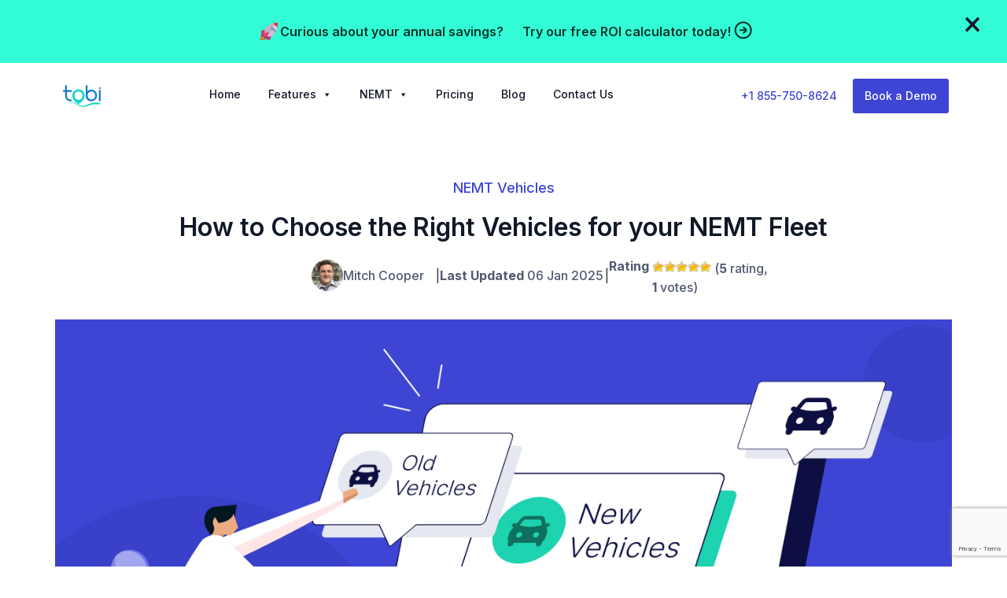

--- FILE ---
content_type: text/html; charset=UTF-8
request_url: https://tobicloud.com/how-to-choose-the-right-vehicles-for-your-nemt-fleet/
body_size: 56834
content:
<!DOCTYPE html>
<html lang="en-US">
<head>
	<meta charset="UTF-8" />
	<meta name="viewport" content="width=device-width, initial-scale=1" />
	<link rel="profile" href="http://gmpg.org/xfn/11" />
	<link rel="pingback" href="https://tobicloud.com/xmlrpc.php" />
				<script type="text/javascript">!function(){var b=function(){window.__AudioEyeInstallSource="wordpress"; window.__AudioEyeSiteHash="481667c6b5ac47123fbbf5a384b1adcc"; var a=document.createElement("script");a.src="https://wsmcdn.audioeye.com/aem.js";a.type="text/javascript";a.setAttribute("async","");document.getElementsByTagName("body")[0].appendChild(a)};"complete"!==document.readyState?window.addEventListener?window.addEventListener("load",b):window.attachEvent&&window.attachEvent("onload",b):b()}();</script>
			<meta name='robots' content='index, follow, max-image-preview:large, max-snippet:-1, max-video-preview:-1' />
<script id="cookieyes" type="text/javascript" src="https://cdn-cookieyes.com/client_data/a071e012a41f847fcf627d95/script.js"></script>
	<!-- This site is optimized with the Yoast SEO plugin v22.2 - https://yoast.com/wordpress/plugins/seo/ -->
	<title>Choosing the Best NEMT Vehicles for Your Fleet</title>
	<meta name="description" content="Explore key strategies for selecting ideal NEMT fleet vehicles, focusing on budget, vehicle types, and new vs. used options for business growth." />
	<link rel="canonical" href="https://tobicloud.com/how-to-choose-the-right-vehicles-for-your-nemt-fleet/" />
	<meta property="og:locale" content="en_US" />
	<meta property="og:type" content="article" />
	<meta property="og:title" content="Choosing the Best NEMT Vehicles for Your Fleet" />
	<meta property="og:description" content="Explore key strategies for selecting ideal NEMT fleet vehicles, focusing on budget, vehicle types, and new vs. used options for business growth." />
	<meta property="og:url" content="https://tobicloud.com/how-to-choose-the-right-vehicles-for-your-nemt-fleet/" />
	<meta property="og:site_name" content="Tobi Cloud" />
	<meta property="article:publisher" content="https://www.facebook.com/tobisoftware" />
	<meta property="article:published_time" content="2024-01-17T07:38:44+00:00" />
	<meta property="article:modified_time" content="2025-01-06T20:39:11+00:00" />
	<meta property="og:image" content="https://tobicloud.com/wp-content/uploads/2024/01/How-to-Purchase-NEMT-Vehicles-and-Vans-New-and-Used-Options.jpg" />
	<meta property="og:image:width" content="1300" />
	<meta property="og:image:height" content="658" />
	<meta property="og:image:type" content="image/jpeg" />
	<meta name="author" content="Mitch Cooper" />
	<meta name="twitter:card" content="summary_large_image" />
	<meta name="twitter:creator" content="@https://x.com/mitchellacooper" />
	<meta name="twitter:site" content="@TobiSoftware" />
	<meta name="twitter:label1" content="Written by" />
	<meta name="twitter:data1" content="Mitch Cooper" />
	<meta name="twitter:label2" content="Est. reading time" />
	<meta name="twitter:data2" content="6 minutes" />
	<script type="application/ld+json" class="yoast-schema-graph">{"@context":"https://schema.org","@graph":[{"@type":"Article","@id":"https://tobicloud.com/how-to-choose-the-right-vehicles-for-your-nemt-fleet/#article","isPartOf":{"@id":"https://tobicloud.com/how-to-choose-the-right-vehicles-for-your-nemt-fleet/"},"author":{"name":"Mitch Cooper","@id":"https://tobicloud.com/#/schema/person/daf75967dfbed47e6096fdd5f50cc685"},"headline":"How to Choose the Right Vehicles for your NEMT Fleet","datePublished":"2024-01-17T07:38:44+00:00","dateModified":"2025-01-06T20:39:11+00:00","mainEntityOfPage":{"@id":"https://tobicloud.com/how-to-choose-the-right-vehicles-for-your-nemt-fleet/"},"wordCount":1435,"commentCount":0,"publisher":{"@id":"https://tobicloud.com/#organization"},"image":{"@id":"https://tobicloud.com/how-to-choose-the-right-vehicles-for-your-nemt-fleet/#primaryimage"},"thumbnailUrl":"https://tobicloud.com/wp-content/uploads/2024/01/How-to-Purchase-NEMT-Vehicles-and-Vans-New-and-Used-Options.jpg","articleSection":["NEMT Vehicles"],"inLanguage":"en-US","potentialAction":[{"@type":"CommentAction","name":"Comment","target":["https://tobicloud.com/how-to-choose-the-right-vehicles-for-your-nemt-fleet/#respond"]}]},{"@type":"WebPage","@id":"https://tobicloud.com/how-to-choose-the-right-vehicles-for-your-nemt-fleet/","url":"https://tobicloud.com/how-to-choose-the-right-vehicles-for-your-nemt-fleet/","name":"Choosing the Best NEMT Vehicles for Your Fleet","isPartOf":{"@id":"https://tobicloud.com/#website"},"primaryImageOfPage":{"@id":"https://tobicloud.com/how-to-choose-the-right-vehicles-for-your-nemt-fleet/#primaryimage"},"image":{"@id":"https://tobicloud.com/how-to-choose-the-right-vehicles-for-your-nemt-fleet/#primaryimage"},"thumbnailUrl":"https://tobicloud.com/wp-content/uploads/2024/01/How-to-Purchase-NEMT-Vehicles-and-Vans-New-and-Used-Options.jpg","datePublished":"2024-01-17T07:38:44+00:00","dateModified":"2025-01-06T20:39:11+00:00","description":"Explore key strategies for selecting ideal NEMT fleet vehicles, focusing on budget, vehicle types, and new vs. used options for business growth.","breadcrumb":{"@id":"https://tobicloud.com/how-to-choose-the-right-vehicles-for-your-nemt-fleet/#breadcrumb"},"inLanguage":"en-US","potentialAction":[{"@type":"ReadAction","target":["https://tobicloud.com/how-to-choose-the-right-vehicles-for-your-nemt-fleet/"]}]},{"@type":"ImageObject","inLanguage":"en-US","@id":"https://tobicloud.com/how-to-choose-the-right-vehicles-for-your-nemt-fleet/#primaryimage","url":"https://tobicloud.com/wp-content/uploads/2024/01/How-to-Purchase-NEMT-Vehicles-and-Vans-New-and-Used-Options.jpg","contentUrl":"https://tobicloud.com/wp-content/uploads/2024/01/How-to-Purchase-NEMT-Vehicles-and-Vans-New-and-Used-Options.jpg","width":1300,"height":658,"caption":"How to Purchase NEMT Vehicles and Vans New and Used Options"},{"@type":"BreadcrumbList","@id":"https://tobicloud.com/how-to-choose-the-right-vehicles-for-your-nemt-fleet/#breadcrumb","itemListElement":[{"@type":"ListItem","position":1,"name":"Home","item":"https://tobicloud.com/"},{"@type":"ListItem","position":2,"name":"How to Choose the Right Vehicles for your NEMT Fleet"}]},{"@type":"WebSite","@id":"https://tobicloud.com/#website","url":"https://tobicloud.com/","name":"Tobi","description":"Better at Every Turn","publisher":{"@id":"https://tobicloud.com/#organization"},"alternateName":"Tobi Cloud","potentialAction":[{"@type":"SearchAction","target":{"@type":"EntryPoint","urlTemplate":"https://tobicloud.com/?s={search_term_string}"},"query-input":"required name=search_term_string"}],"inLanguage":"en-US"},{"@type":"Organization","@id":"https://tobicloud.com/#organization","name":"Tobi","alternateName":"Tobi Cloud","url":"https://tobicloud.com/","logo":{"@type":"ImageObject","inLanguage":"en-US","@id":"https://tobicloud.com/#/schema/logo/image/","url":"https://tobicloud.com/wp-content/uploads/2023/08/tobi-logo.svg","contentUrl":"https://tobicloud.com/wp-content/uploads/2023/08/tobi-logo.svg","width":60,"height":35,"caption":"Tobi"},"image":{"@id":"https://tobicloud.com/#/schema/logo/image/"},"sameAs":["https://www.facebook.com/tobisoftware","https://twitter.com/TobiSoftware"]},{"@type":"Person","@id":"https://tobicloud.com/#/schema/person/daf75967dfbed47e6096fdd5f50cc685","name":"Mitch Cooper","image":{"@type":"ImageObject","inLanguage":"en-US","@id":"https://tobicloud.com/#/schema/person/image/","url":"https://secure.gravatar.com/avatar/51c06271f4480d5e8d3529b61ab6cef483b88b29a78174ecc788301a759400e1?s=96&d=mm&r=g","contentUrl":"https://secure.gravatar.com/avatar/51c06271f4480d5e8d3529b61ab6cef483b88b29a78174ecc788301a759400e1?s=96&d=mm&r=g","caption":"Mitch Cooper"},"description":"Mitch is a writer for Tobi and a new student of the NEMT industry. A former journalist and content marketing expert, he's spent the last 10+ years crafting compelling content. Outside of Tobi, Mitch enjoys spending time with his wife and two boys, running, reading, spending time in the great outdoors.","sameAs":["https://www.linkedin.com/in/mitchellacooper/","https://twitter.com/https://x.com/mitchellacooper"],"url":"https://tobicloud.com/author/mitchellcooper/"}]}</script>
	<!-- / Yoast SEO plugin. -->


<link rel='dns-prefetch' href='//static.addtoany.com' />
<link rel='dns-prefetch' href='//js-eu1.hs-scripts.com' />
<link rel="alternate" type="application/rss+xml" title="Tobi Cloud &raquo; Feed" href="https://tobicloud.com/feed/" />
<link rel="alternate" type="application/rss+xml" title="Tobi Cloud &raquo; Comments Feed" href="https://tobicloud.com/comments/feed/" />
<link rel="alternate" type="application/rss+xml" title="Tobi Cloud &raquo; How to Choose the Right Vehicles for your NEMT Fleet Comments Feed" href="https://tobicloud.com/how-to-choose-the-right-vehicles-for-your-nemt-fleet/feed/" />
<link rel="alternate" title="oEmbed (JSON)" type="application/json+oembed" href="https://tobicloud.com/wp-json/oembed/1.0/embed?url=https%3A%2F%2Ftobicloud.com%2Fhow-to-choose-the-right-vehicles-for-your-nemt-fleet%2F" />
<link rel="alternate" title="oEmbed (XML)" type="text/xml+oembed" href="https://tobicloud.com/wp-json/oembed/1.0/embed?url=https%3A%2F%2Ftobicloud.com%2Fhow-to-choose-the-right-vehicles-for-your-nemt-fleet%2F&#038;format=xml" />
<style id='wp-img-auto-sizes-contain-inline-css' type='text/css'>
img:is([sizes=auto i],[sizes^="auto," i]){contain-intrinsic-size:3000px 1500px}
/*# sourceURL=wp-img-auto-sizes-contain-inline-css */
</style>
<link rel='stylesheet' id='swiper-css' href='https://tobicloud.com/wp-content/plugins/testimonials-carousel-elementor/assets/css/swiper.min.css?ver=6.9' type='text/css' media='all' />
<style id='wp-emoji-styles-inline-css' type='text/css'>

	img.wp-smiley, img.emoji {
		display: inline !important;
		border: none !important;
		box-shadow: none !important;
		height: 1em !important;
		width: 1em !important;
		margin: 0 0.07em !important;
		vertical-align: -0.1em !important;
		background: none !important;
		padding: 0 !important;
	}
/*# sourceURL=wp-emoji-styles-inline-css */
</style>
<link rel='stylesheet' id='wp-block-library-css' href='https://tobicloud.com/wp-includes/css/dist/block-library/style.min.css?ver=6.9' type='text/css' media='all' />
<style id='wp-block-heading-inline-css' type='text/css'>
h1:where(.wp-block-heading).has-background,h2:where(.wp-block-heading).has-background,h3:where(.wp-block-heading).has-background,h4:where(.wp-block-heading).has-background,h5:where(.wp-block-heading).has-background,h6:where(.wp-block-heading).has-background{padding:1.25em 2.375em}h1.has-text-align-left[style*=writing-mode]:where([style*=vertical-lr]),h1.has-text-align-right[style*=writing-mode]:where([style*=vertical-rl]),h2.has-text-align-left[style*=writing-mode]:where([style*=vertical-lr]),h2.has-text-align-right[style*=writing-mode]:where([style*=vertical-rl]),h3.has-text-align-left[style*=writing-mode]:where([style*=vertical-lr]),h3.has-text-align-right[style*=writing-mode]:where([style*=vertical-rl]),h4.has-text-align-left[style*=writing-mode]:where([style*=vertical-lr]),h4.has-text-align-right[style*=writing-mode]:where([style*=vertical-rl]),h5.has-text-align-left[style*=writing-mode]:where([style*=vertical-lr]),h5.has-text-align-right[style*=writing-mode]:where([style*=vertical-rl]),h6.has-text-align-left[style*=writing-mode]:where([style*=vertical-lr]),h6.has-text-align-right[style*=writing-mode]:where([style*=vertical-rl]){rotate:180deg}
/*# sourceURL=https://tobicloud.com/wp-includes/blocks/heading/style.min.css */
</style>
<style id='wp-block-paragraph-inline-css' type='text/css'>
.is-small-text{font-size:.875em}.is-regular-text{font-size:1em}.is-large-text{font-size:2.25em}.is-larger-text{font-size:3em}.has-drop-cap:not(:focus):first-letter{float:left;font-size:8.4em;font-style:normal;font-weight:100;line-height:.68;margin:.05em .1em 0 0;text-transform:uppercase}body.rtl .has-drop-cap:not(:focus):first-letter{float:none;margin-left:.1em}p.has-drop-cap.has-background{overflow:hidden}:root :where(p.has-background){padding:1.25em 2.375em}:where(p.has-text-color:not(.has-link-color)) a{color:inherit}p.has-text-align-left[style*="writing-mode:vertical-lr"],p.has-text-align-right[style*="writing-mode:vertical-rl"]{rotate:180deg}
/*# sourceURL=https://tobicloud.com/wp-includes/blocks/paragraph/style.min.css */
</style>
<style id='global-styles-inline-css' type='text/css'>
:root{--wp--preset--aspect-ratio--square: 1;--wp--preset--aspect-ratio--4-3: 4/3;--wp--preset--aspect-ratio--3-4: 3/4;--wp--preset--aspect-ratio--3-2: 3/2;--wp--preset--aspect-ratio--2-3: 2/3;--wp--preset--aspect-ratio--16-9: 16/9;--wp--preset--aspect-ratio--9-16: 9/16;--wp--preset--color--black: #000000;--wp--preset--color--cyan-bluish-gray: #abb8c3;--wp--preset--color--white: #ffffff;--wp--preset--color--pale-pink: #f78da7;--wp--preset--color--vivid-red: #cf2e2e;--wp--preset--color--luminous-vivid-orange: #ff6900;--wp--preset--color--luminous-vivid-amber: #fcb900;--wp--preset--color--light-green-cyan: #7bdcb5;--wp--preset--color--vivid-green-cyan: #00d084;--wp--preset--color--pale-cyan-blue: #8ed1fc;--wp--preset--color--vivid-cyan-blue: #0693e3;--wp--preset--color--vivid-purple: #9b51e0;--wp--preset--gradient--vivid-cyan-blue-to-vivid-purple: linear-gradient(135deg,rgb(6,147,227) 0%,rgb(155,81,224) 100%);--wp--preset--gradient--light-green-cyan-to-vivid-green-cyan: linear-gradient(135deg,rgb(122,220,180) 0%,rgb(0,208,130) 100%);--wp--preset--gradient--luminous-vivid-amber-to-luminous-vivid-orange: linear-gradient(135deg,rgb(252,185,0) 0%,rgb(255,105,0) 100%);--wp--preset--gradient--luminous-vivid-orange-to-vivid-red: linear-gradient(135deg,rgb(255,105,0) 0%,rgb(207,46,46) 100%);--wp--preset--gradient--very-light-gray-to-cyan-bluish-gray: linear-gradient(135deg,rgb(238,238,238) 0%,rgb(169,184,195) 100%);--wp--preset--gradient--cool-to-warm-spectrum: linear-gradient(135deg,rgb(74,234,220) 0%,rgb(151,120,209) 20%,rgb(207,42,186) 40%,rgb(238,44,130) 60%,rgb(251,105,98) 80%,rgb(254,248,76) 100%);--wp--preset--gradient--blush-light-purple: linear-gradient(135deg,rgb(255,206,236) 0%,rgb(152,150,240) 100%);--wp--preset--gradient--blush-bordeaux: linear-gradient(135deg,rgb(254,205,165) 0%,rgb(254,45,45) 50%,rgb(107,0,62) 100%);--wp--preset--gradient--luminous-dusk: linear-gradient(135deg,rgb(255,203,112) 0%,rgb(199,81,192) 50%,rgb(65,88,208) 100%);--wp--preset--gradient--pale-ocean: linear-gradient(135deg,rgb(255,245,203) 0%,rgb(182,227,212) 50%,rgb(51,167,181) 100%);--wp--preset--gradient--electric-grass: linear-gradient(135deg,rgb(202,248,128) 0%,rgb(113,206,126) 100%);--wp--preset--gradient--midnight: linear-gradient(135deg,rgb(2,3,129) 0%,rgb(40,116,252) 100%);--wp--preset--font-size--small: 13px;--wp--preset--font-size--medium: 20px;--wp--preset--font-size--large: 36px;--wp--preset--font-size--x-large: 42px;--wp--preset--spacing--20: 0.44rem;--wp--preset--spacing--30: 0.67rem;--wp--preset--spacing--40: 1rem;--wp--preset--spacing--50: 1.5rem;--wp--preset--spacing--60: 2.25rem;--wp--preset--spacing--70: 3.38rem;--wp--preset--spacing--80: 5.06rem;--wp--preset--shadow--natural: 6px 6px 9px rgba(0, 0, 0, 0.2);--wp--preset--shadow--deep: 12px 12px 50px rgba(0, 0, 0, 0.4);--wp--preset--shadow--sharp: 6px 6px 0px rgba(0, 0, 0, 0.2);--wp--preset--shadow--outlined: 6px 6px 0px -3px rgb(255, 255, 255), 6px 6px rgb(0, 0, 0);--wp--preset--shadow--crisp: 6px 6px 0px rgb(0, 0, 0);}:root { --wp--style--global--content-size: 800px;--wp--style--global--wide-size: 1200px; }:where(body) { margin: 0; }.wp-site-blocks > .alignleft { float: left; margin-right: 2em; }.wp-site-blocks > .alignright { float: right; margin-left: 2em; }.wp-site-blocks > .aligncenter { justify-content: center; margin-left: auto; margin-right: auto; }:where(.wp-site-blocks) > * { margin-block-start: 24px; margin-block-end: 0; }:where(.wp-site-blocks) > :first-child { margin-block-start: 0; }:where(.wp-site-blocks) > :last-child { margin-block-end: 0; }:root { --wp--style--block-gap: 24px; }:root :where(.is-layout-flow) > :first-child{margin-block-start: 0;}:root :where(.is-layout-flow) > :last-child{margin-block-end: 0;}:root :where(.is-layout-flow) > *{margin-block-start: 24px;margin-block-end: 0;}:root :where(.is-layout-constrained) > :first-child{margin-block-start: 0;}:root :where(.is-layout-constrained) > :last-child{margin-block-end: 0;}:root :where(.is-layout-constrained) > *{margin-block-start: 24px;margin-block-end: 0;}:root :where(.is-layout-flex){gap: 24px;}:root :where(.is-layout-grid){gap: 24px;}.is-layout-flow > .alignleft{float: left;margin-inline-start: 0;margin-inline-end: 2em;}.is-layout-flow > .alignright{float: right;margin-inline-start: 2em;margin-inline-end: 0;}.is-layout-flow > .aligncenter{margin-left: auto !important;margin-right: auto !important;}.is-layout-constrained > .alignleft{float: left;margin-inline-start: 0;margin-inline-end: 2em;}.is-layout-constrained > .alignright{float: right;margin-inline-start: 2em;margin-inline-end: 0;}.is-layout-constrained > .aligncenter{margin-left: auto !important;margin-right: auto !important;}.is-layout-constrained > :where(:not(.alignleft):not(.alignright):not(.alignfull)){max-width: var(--wp--style--global--content-size);margin-left: auto !important;margin-right: auto !important;}.is-layout-constrained > .alignwide{max-width: var(--wp--style--global--wide-size);}body .is-layout-flex{display: flex;}.is-layout-flex{flex-wrap: wrap;align-items: center;}.is-layout-flex > :is(*, div){margin: 0;}body .is-layout-grid{display: grid;}.is-layout-grid > :is(*, div){margin: 0;}body{padding-top: 0px;padding-right: 0px;padding-bottom: 0px;padding-left: 0px;}a:where(:not(.wp-element-button)){text-decoration: underline;}:root :where(.wp-element-button, .wp-block-button__link){background-color: #32373c;border-width: 0;color: #fff;font-family: inherit;font-size: inherit;font-style: inherit;font-weight: inherit;letter-spacing: inherit;line-height: inherit;padding-top: calc(0.667em + 2px);padding-right: calc(1.333em + 2px);padding-bottom: calc(0.667em + 2px);padding-left: calc(1.333em + 2px);text-decoration: none;text-transform: inherit;}.has-black-color{color: var(--wp--preset--color--black) !important;}.has-cyan-bluish-gray-color{color: var(--wp--preset--color--cyan-bluish-gray) !important;}.has-white-color{color: var(--wp--preset--color--white) !important;}.has-pale-pink-color{color: var(--wp--preset--color--pale-pink) !important;}.has-vivid-red-color{color: var(--wp--preset--color--vivid-red) !important;}.has-luminous-vivid-orange-color{color: var(--wp--preset--color--luminous-vivid-orange) !important;}.has-luminous-vivid-amber-color{color: var(--wp--preset--color--luminous-vivid-amber) !important;}.has-light-green-cyan-color{color: var(--wp--preset--color--light-green-cyan) !important;}.has-vivid-green-cyan-color{color: var(--wp--preset--color--vivid-green-cyan) !important;}.has-pale-cyan-blue-color{color: var(--wp--preset--color--pale-cyan-blue) !important;}.has-vivid-cyan-blue-color{color: var(--wp--preset--color--vivid-cyan-blue) !important;}.has-vivid-purple-color{color: var(--wp--preset--color--vivid-purple) !important;}.has-black-background-color{background-color: var(--wp--preset--color--black) !important;}.has-cyan-bluish-gray-background-color{background-color: var(--wp--preset--color--cyan-bluish-gray) !important;}.has-white-background-color{background-color: var(--wp--preset--color--white) !important;}.has-pale-pink-background-color{background-color: var(--wp--preset--color--pale-pink) !important;}.has-vivid-red-background-color{background-color: var(--wp--preset--color--vivid-red) !important;}.has-luminous-vivid-orange-background-color{background-color: var(--wp--preset--color--luminous-vivid-orange) !important;}.has-luminous-vivid-amber-background-color{background-color: var(--wp--preset--color--luminous-vivid-amber) !important;}.has-light-green-cyan-background-color{background-color: var(--wp--preset--color--light-green-cyan) !important;}.has-vivid-green-cyan-background-color{background-color: var(--wp--preset--color--vivid-green-cyan) !important;}.has-pale-cyan-blue-background-color{background-color: var(--wp--preset--color--pale-cyan-blue) !important;}.has-vivid-cyan-blue-background-color{background-color: var(--wp--preset--color--vivid-cyan-blue) !important;}.has-vivid-purple-background-color{background-color: var(--wp--preset--color--vivid-purple) !important;}.has-black-border-color{border-color: var(--wp--preset--color--black) !important;}.has-cyan-bluish-gray-border-color{border-color: var(--wp--preset--color--cyan-bluish-gray) !important;}.has-white-border-color{border-color: var(--wp--preset--color--white) !important;}.has-pale-pink-border-color{border-color: var(--wp--preset--color--pale-pink) !important;}.has-vivid-red-border-color{border-color: var(--wp--preset--color--vivid-red) !important;}.has-luminous-vivid-orange-border-color{border-color: var(--wp--preset--color--luminous-vivid-orange) !important;}.has-luminous-vivid-amber-border-color{border-color: var(--wp--preset--color--luminous-vivid-amber) !important;}.has-light-green-cyan-border-color{border-color: var(--wp--preset--color--light-green-cyan) !important;}.has-vivid-green-cyan-border-color{border-color: var(--wp--preset--color--vivid-green-cyan) !important;}.has-pale-cyan-blue-border-color{border-color: var(--wp--preset--color--pale-cyan-blue) !important;}.has-vivid-cyan-blue-border-color{border-color: var(--wp--preset--color--vivid-cyan-blue) !important;}.has-vivid-purple-border-color{border-color: var(--wp--preset--color--vivid-purple) !important;}.has-vivid-cyan-blue-to-vivid-purple-gradient-background{background: var(--wp--preset--gradient--vivid-cyan-blue-to-vivid-purple) !important;}.has-light-green-cyan-to-vivid-green-cyan-gradient-background{background: var(--wp--preset--gradient--light-green-cyan-to-vivid-green-cyan) !important;}.has-luminous-vivid-amber-to-luminous-vivid-orange-gradient-background{background: var(--wp--preset--gradient--luminous-vivid-amber-to-luminous-vivid-orange) !important;}.has-luminous-vivid-orange-to-vivid-red-gradient-background{background: var(--wp--preset--gradient--luminous-vivid-orange-to-vivid-red) !important;}.has-very-light-gray-to-cyan-bluish-gray-gradient-background{background: var(--wp--preset--gradient--very-light-gray-to-cyan-bluish-gray) !important;}.has-cool-to-warm-spectrum-gradient-background{background: var(--wp--preset--gradient--cool-to-warm-spectrum) !important;}.has-blush-light-purple-gradient-background{background: var(--wp--preset--gradient--blush-light-purple) !important;}.has-blush-bordeaux-gradient-background{background: var(--wp--preset--gradient--blush-bordeaux) !important;}.has-luminous-dusk-gradient-background{background: var(--wp--preset--gradient--luminous-dusk) !important;}.has-pale-ocean-gradient-background{background: var(--wp--preset--gradient--pale-ocean) !important;}.has-electric-grass-gradient-background{background: var(--wp--preset--gradient--electric-grass) !important;}.has-midnight-gradient-background{background: var(--wp--preset--gradient--midnight) !important;}.has-small-font-size{font-size: var(--wp--preset--font-size--small) !important;}.has-medium-font-size{font-size: var(--wp--preset--font-size--medium) !important;}.has-large-font-size{font-size: var(--wp--preset--font-size--large) !important;}.has-x-large-font-size{font-size: var(--wp--preset--font-size--x-large) !important;}
/*# sourceURL=global-styles-inline-css */
</style>

<link rel='stylesheet' id='wp-postratings-css' href='https://tobicloud.com/wp-content/plugins/wp-postratings/css/postratings-css.css?ver=1.91.2' type='text/css' media='all' />
<link rel='stylesheet' id='ez-toc-css' href='https://tobicloud.com/wp-content/plugins/easy-table-of-contents/assets/css/screen.min.css?ver=2.0.63' type='text/css' media='all' />
<style id='ez-toc-inline-css' type='text/css'>
div#ez-toc-container .ez-toc-title {font-size: 120%;}div#ez-toc-container .ez-toc-title {font-weight: 500;}div#ez-toc-container ul li {font-size: 95%;}div#ez-toc-container ul li {font-weight: 500;}div#ez-toc-container nav ul ul li {font-size: 90%;}
/*# sourceURL=ez-toc-inline-css */
</style>
<link rel='stylesheet' id='hfe-style-css' href='https://tobicloud.com/wp-content/plugins/header-footer-elementor/assets/css/header-footer-elementor.css?ver=1.6.25' type='text/css' media='all' />
<link rel='stylesheet' id='elementor-icons-css' href='https://tobicloud.com/wp-content/plugins/elementor/assets/lib/eicons/css/elementor-icons.min.css?ver=5.29.0' type='text/css' media='all' />
<link rel='stylesheet' id='elementor-frontend-css' href='https://tobicloud.com/wp-content/plugins/elementor/assets/css/frontend-lite.min.css?ver=3.19.4' type='text/css' media='all' />
<link rel='stylesheet' id='elementor-post-6-css' href='https://tobicloud.com/wp-content/uploads/elementor/css/post-6.css?ver=1762939202' type='text/css' media='all' />
<link rel='stylesheet' id='wb-slick-library-css' href='https://tobicloud.com/wp-content/plugins/post-carousel-slider-for-elementor//assets/vendors/slick/slick.css?ver=1.0.0' type='text/css' media='all' />
<link rel='stylesheet' id='wb-slick-theme-css' href='https://tobicloud.com/wp-content/plugins/post-carousel-slider-for-elementor//assets/vendors/slick/slick-theme.css?ver=1.0.0' type='text/css' media='all' />
<link rel='stylesheet' id='wb-ps-style-css' href='https://tobicloud.com/wp-content/plugins/post-carousel-slider-for-elementor//assets/css/style.css?ver=1.0.0' type='text/css' media='all' />
<link rel='stylesheet' id='elementor-global-css' href='https://tobicloud.com/wp-content/uploads/elementor/css/global.css?ver=1762939202' type='text/css' media='all' />
<link rel='stylesheet' id='elementor-post-12-css' href='https://tobicloud.com/wp-content/uploads/elementor/css/post-12.css?ver=1767049027' type='text/css' media='all' />
<link rel='stylesheet' id='hfe-widgets-style-css' href='https://tobicloud.com/wp-content/plugins/header-footer-elementor/inc/widgets-css/frontend.css?ver=1.6.25' type='text/css' media='all' />
<link rel='stylesheet' id='elementor-post-93-css' href='https://tobicloud.com/wp-content/uploads/elementor/css/post-93.css?ver=1762939202' type='text/css' media='all' />
<link rel='stylesheet' id='megamenu-css' href='https://tobicloud.com/wp-content/uploads/maxmegamenu/style.css?ver=15bd02' type='text/css' media='all' />
<link rel='stylesheet' id='dashicons-css' href='https://tobicloud.com/wp-includes/css/dashicons.min.css?ver=6.9' type='text/css' media='all' />
<link rel='stylesheet' id='hello-elementor-css' href='https://tobicloud.com/wp-content/themes/hello-elementor/style.min.css?ver=3.3.0' type='text/css' media='all' />
<link rel='stylesheet' id='hello-elementor-theme-style-css' href='https://tobicloud.com/wp-content/themes/hello-elementor/theme.min.css?ver=3.3.0' type='text/css' media='all' />
<link rel='stylesheet' id='chld_thm_cfg_child-css' href='https://tobicloud.com/wp-content/themes/tobi-cloud/style.css?ver=6.9' type='text/css' media='all' />
<link rel='stylesheet' id='hello-elementor-header-footer-css' href='https://tobicloud.com/wp-content/themes/hello-elementor/header-footer.min.css?ver=3.3.0' type='text/css' media='all' />
<link rel='stylesheet' id='addtoany-css' href='https://tobicloud.com/wp-content/plugins/add-to-any/addtoany.min.css?ver=1.16' type='text/css' media='all' />
<link rel='stylesheet' id='eael-general-css' href='https://tobicloud.com/wp-content/plugins/essential-addons-for-elementor-lite/assets/front-end/css/view/general.min.css?ver=5.9.10' type='text/css' media='all' />
<link rel='stylesheet' id='sib-front-css-css' href='https://tobicloud.com/wp-content/plugins/mailin/css/mailin-front.css?ver=6.9' type='text/css' media='all' />
<link rel='stylesheet' id='google-fonts-1-css' href='https://fonts.googleapis.com/css?family=Roboto%3A100%2C100italic%2C200%2C200italic%2C300%2C300italic%2C400%2C400italic%2C500%2C500italic%2C600%2C600italic%2C700%2C700italic%2C800%2C800italic%2C900%2C900italic%7CRoboto+Slab%3A100%2C100italic%2C200%2C200italic%2C300%2C300italic%2C400%2C400italic%2C500%2C500italic%2C600%2C600italic%2C700%2C700italic%2C800%2C800italic%2C900%2C900italic%7CInter%3A100%2C100italic%2C200%2C200italic%2C300%2C300italic%2C400%2C400italic%2C500%2C500italic%2C600%2C600italic%2C700%2C700italic%2C800%2C800italic%2C900%2C900italic&#038;display=swap&#038;ver=6.9' type='text/css' media='all' />
<link rel='stylesheet' id='elementor-icons-shared-0-css' href='https://tobicloud.com/wp-content/plugins/elementor/assets/lib/font-awesome/css/fontawesome.min.css?ver=5.15.3' type='text/css' media='all' />
<link rel='stylesheet' id='elementor-icons-fa-solid-css' href='https://tobicloud.com/wp-content/plugins/elementor/assets/lib/font-awesome/css/solid.min.css?ver=5.15.3' type='text/css' media='all' />
<link rel='stylesheet' id='elementor-icons-fa-regular-css' href='https://tobicloud.com/wp-content/plugins/elementor/assets/lib/font-awesome/css/regular.min.css?ver=5.15.3' type='text/css' media='all' />
<link rel='stylesheet' id='elementor-icons-fa-brands-css' href='https://tobicloud.com/wp-content/plugins/elementor/assets/lib/font-awesome/css/brands.min.css?ver=5.15.3' type='text/css' media='all' />
<link rel="preconnect" href="https://fonts.gstatic.com/" crossorigin><script src="https://tobicloud.com/wp-includes/js/jquery/jquery.min.js?ver=3.7.1" id="jquery-core-js"></script>
<script src="https://tobicloud.com/wp-includes/js/jquery/jquery-migrate.min.js?ver=3.4.1" id="jquery-migrate-js"></script>
<script id="addtoany-core-js-before">
window.a2a_config=window.a2a_config||{};a2a_config.callbacks=[];a2a_config.overlays=[];a2a_config.templates={};

//# sourceURL=addtoany-core-js-before
</script>
<script async src="https://static.addtoany.com/menu/page.js" id="addtoany-core-js"></script>
<script async src="https://tobicloud.com/wp-content/plugins/add-to-any/addtoany.min.js?ver=1.1" id="addtoany-jquery-js"></script>
<script id="sib-front-js-js-extra">
var sibErrMsg = {"invalidMail":"Please fill out valid email address","requiredField":"Please fill out required fields","invalidDateFormat":"Please fill out valid date format","invalidSMSFormat":"Please fill out valid phone number"};
var ajax_sib_front_object = {"ajax_url":"https://tobicloud.com/wp-admin/admin-ajax.php","ajax_nonce":"c477160a91","flag_url":"https://tobicloud.com/wp-content/plugins/mailin/img/flags/"};
//# sourceURL=sib-front-js-js-extra
</script>
<script src="https://tobicloud.com/wp-content/plugins/mailin/js/mailin-front.js?ver=1710315974" id="sib-front-js-js"></script>
<link rel="https://api.w.org/" href="https://tobicloud.com/wp-json/" /><link rel="alternate" title="JSON" type="application/json" href="https://tobicloud.com/wp-json/wp/v2/posts/7112" /><link rel="EditURI" type="application/rsd+xml" title="RSD" href="https://tobicloud.com/xmlrpc.php?rsd" />
<link rel='shortlink' href='https://tobicloud.com/?p=7112' />
<!-- Google Tag Manager -->
<script>(function(w,d,s,l,i){w[l]=w[l]||[];w[l].push({'gtm.start':
new Date().getTime(),event:'gtm.js'});var f=d.getElementsByTagName(s)[0],
j=d.createElement(s),dl=l!='dataLayer'?'&l='+l:'';j.async=true;j.src=
'https://www.googletagmanager.com/gtm.js?id='+i+dl;f.parentNode.insertBefore(j,f);
})(window,document,'script','dataLayer','GTM-NPFDFNJ');</script>
<!-- End Google Tag Manager -->



<!-- <script>(function(w,d,s,l,i){w[l]=w[l]||[];w[l].push({'gtm.start':
new Date().getTime(),event:'gtm.js'});var f=d.getElementsByTagName(s)[0],
j=d.createElement(s),dl=l!='dataLayer'?'&l='+l:'';j.async=true;j.src=
'https://www.googletagmanager.com/gtm.js?id='+i+dl;f.parentNode.insertBefore(j,f);
})(window,document,'script','dataLayer','GTM-NPFDFNJ');</script> -->			<!-- DO NOT COPY THIS SNIPPET! Start of Page Analytics Tracking for HubSpot WordPress plugin v11.0.8-->
			<script class="hsq-set-content-id" data-content-id="blog-post">
				var _hsq = _hsq || [];
				_hsq.push(["setContentType", "blog-post"]);
			</script>
			<!-- DO NOT COPY THIS SNIPPET! End of Page Analytics Tracking for HubSpot WordPress plugin -->
			<meta name="generator" content="Elementor 3.19.4; features: e_optimized_assets_loading, e_optimized_css_loading, additional_custom_breakpoints, block_editor_assets_optimize, e_image_loading_optimization; settings: css_print_method-external, google_font-enabled, font_display-swap">
<script id='nitro-telemetry-meta' nitro-exclude>window.NPTelemetryMetadata={missReason: (!window.NITROPACK_STATE ? 'cache not found' : 'hit'),pageType: 'post',isEligibleForOptimization: true,}</script><script id='nitro-generic' nitro-exclude>(()=>{window.NitroPack=window.NitroPack||{coreVersion:"na",isCounted:!1};let e=document.createElement("script");if(e.src="https://nitroscripts.com/sPqRiytisFmFqDezhdhwCQpbngwrDUkm",e.async=!0,e.id="nitro-script",document.head.appendChild(e),!window.NitroPack.isCounted){window.NitroPack.isCounted=!0;let t=()=>{navigator.sendBeacon("https://to.getnitropack.com/p",JSON.stringify({siteId:"sPqRiytisFmFqDezhdhwCQpbngwrDUkm",url:window.location.href,isOptimized:!!window.IS_NITROPACK,coreVersion:"na",missReason:window.NPTelemetryMetadata?.missReason||"",pageType:window.NPTelemetryMetadata?.pageType||"",isEligibleForOptimization:!!window.NPTelemetryMetadata?.isEligibleForOptimization}))};(()=>{let e=()=>new Promise(e=>{"complete"===document.readyState?e():window.addEventListener("load",e)}),i=()=>new Promise(e=>{document.prerendering?document.addEventListener("prerenderingchange",e,{once:!0}):e()}),a=async()=>{await i(),await e(),t()};a()})(),window.addEventListener("pageshow",e=>{if(e.persisted){let i=document.prerendering||self.performance?.getEntriesByType?.("navigation")[0]?.activationStart>0;"visible"!==document.visibilityState||i||t()}})}})();</script><link rel="icon" href="https://tobicloud.com/wp-content/uploads/2023/09/tobi-new-favicon.png" sizes="32x32" />
<link rel="icon" href="https://tobicloud.com/wp-content/uploads/2023/09/tobi-new-favicon.png" sizes="192x192" />
<link rel="apple-touch-icon" href="https://tobicloud.com/wp-content/uploads/2023/09/tobi-new-favicon.png" />
<meta name="msapplication-TileImage" content="https://tobicloud.com/wp-content/uploads/2023/09/tobi-new-favicon.png" />
		<style id="wp-custom-css">
			/* Home page banner popup */
.tobi-popup-overlay {
  position: fixed;
  top: 0;
  left: 0;
  width: 100%;
  height: 100%;
  background: rgba(0, 0, 0, 0.7);
  backdrop-filter: blur(5px);
  z-index: 99999;
  display: none;
  align-items: center;
  justify-content: center;
  animation: fadeIn 0.3s ease;
}

.tobi-popup-overlay.active {
  display: flex;
}

/* Popup Container */
.tobi-popup-container {
  position: relative;
  background: white;
  border-radius: 20px;
  max-width: 90%;
	min-width: 60%;
  max-height: 90vh;
  box-shadow: 0 20px 60px rgba(0, 0, 0, 0.3);
  animation: slideUp 0.4s ease;
  padding: 48px;
	padding-bottom:0px;
	overflow:auto;
}
/* Close Button */
.tobi-popup-close {
  position: absolute;
  top: 15px;
  right: 15px;
  width: 40px;
  height: 40px;
  border: none;
  border-radius: 50%;
  cursor: pointer;
  display: flex;
  align-items: center;
  justify-content: center;
  transition: all 0.3s ease;
  z-index: 10;
}

.tobi-popup-close:hover {
  background:#f0f0f0;
}

.tobi-popup-close::before,
.tobi-popup-close::after {
  content: '';
  position: absolute;
  width: 20px;
  height: 2px;
  background: #333;
  transition: background 0.3s ease;
}

.tobi-popup-close:hover::before,
.tobi-popup-close:hover::after {
  background: white;
}

.tobi-popup-close::before {
  transform: rotate(45deg);
}

.tobi-popup-close::after {
  transform: rotate(-45deg);
}
.tobi-popup-container .elementor-heading-title{
font-weight: 600;
font-size: 28px;
line-height: 42px;
	color:#111827;
	margin-bottom:8px;
}
.tobi-popup-container p{
font-weight: 400;
font-size: 18px;
line-height: 28px;
	color:#1F2534;
	margin-bottom:28px;
}
/* Animations */
@keyframes fadeIn {
  from {
    opacity: 0;
  }
  to {
    opacity: 1;
  }
}

@keyframes slideUp {
  from {
    transform: translateY(50px);
    opacity: 0;
  }
  to {
    transform: translateY(0);
    opacity: 1;
  }
}

/* Responsive */
@media (max-width: 768px) {
  .tobi-popup-container {
    max-width: 95%;
    padding: 30px 20px;
  }
}

body.tobi-popup-open {
  overflow: hidden;
}
/*Home page banner popup  */
/*Header Styling*/
div#mega-menu-wrap-max_mega_menu_1 ul#mega-menu-max_mega_menu_1 li a {
    font-family: Inter, sans-serif !important;
    font-size: 14px !important;
    font-weight: 500 !important;
    padding: 0px 15px 0px 15px !important;
    margin-right: 5px !important;
}
li.nav-tel a {
    color: #3E45D4 !important;
}
.tc-accordion .elementor-accordion .elementor-accordion-item {
    border-width: 0px 0px 0px 0px;
    border-color: #DFE2E6 !important;
}
.tc-accordion .elementor-accordion .elementor-accordion-item .elementor-tab-title {
    padding-left: 0px !important;
    padding: 27px 15px;
    border-bottom: 1px solid #DFE2E6;
} 
.tc-accordion .elementor-accordion .elementor-accordion-item .elementor-tab-title.elementor-active {
    background-color: #F5F7FB !important;
    padding-left: 15px !important;
    border-top-left-radius: 8px;
    border-top-right-radius: 8px;
	border-bottom: none !important;
}
.tc-accordion .elementor-accordion .elementor-accordion-item .elementor-tab-content.elementor-active {
    background-color: #F5F7FB !important;
	border: none;
	border-bottom-left-radius: 8px;
    border-bottom-right-radius: 8px;
}
.tc-accordion .elementor-tab-content a {
    color: #3E45D4;
    text-decoration: none;
    font-weight: 500;
}
.tc-accordion .elementor-tab-content a:after {
	content: url('/wp-content/uploads/2023/08/tbc-ar-rt.svg');
    position: relative;
    top: 6px;
    left: 5px;
}
.tc-accordion .elementor-tab-content ul {
    padding-left: 15px;
    list-style: none;
    margin-left: 0;
    padding-left: 0;
}
.tc-accordion .elementor-tab-content ul li {
    padding-left: 1em;
    text-indent: -1em;
    margin-top: 10px;
}
.tc-accordion .elementor-tab-content ul li:before {
    padding-right: 10px;
    content: url('/wp-content/uploads/2023/08/diamon-list-icn.svg');
}


.tbc-shdw-card .elementor-widget-wrap.elementor-element-populated {
	box-shadow: 0px 4px 32px 0px rgba(199, 207, 224, 0.40);
}
#tbc-header {
  transition: all 0.3s ease-in-out;
  position: relative;
  z-index: 9999;
}

/* Sticky header when scrolling */
#tbc-header.sticky-header {
  position: fixed;
  top: 0;
  left: 0;
  right: 0;
  width: 100%;
  box-shadow: 0 2px 10px rgba(0, 0, 0, 0.1);
  animation: slideDown 0.3s ease-out;
}
@keyframes slideDown {
  from {
    transform: translateY(-100%);
    opacity: 0;
  }
  to {
    transform: translateY(0);
    opacity: 1;
  }
}

/* Add padding to body to prevent content jump when header becomes fixed */
body.header-is-sticky {
  padding-top: 80px; /* Adjust based on your header height */
}

/* Optional: Change background or other styles when sticky */
#tbc-header.sticky-header {
  background-color: #ffffff; /* Ensure solid background */
}
/* testimonial style */
.tb-tml .swiper.mySwiper {
    width: 100%;
		margin-left: -30px;
}
.tb-tml .mySwiper .swiper-slide .block-shadow.slider-container-block-background {
    padding-left: 28px;
	  padding-bottom: 0px;
}
.tb-tml .mySwiper .swiper-slide .block-shadow .slide-content {
    order: 1;
}
.tb-tml .mySwiper .swiper-slide .block-shadow .slide-block {
    order: 2;
		margin-top: 42px;
}
.tb-tml .mySwiper .swiper-button-next, .tb-tml .mySwiper .swiper-button-prev {
    width: 32px;
    height: 32px;
    top: auto;
    bottom: 72px;
    right: 40px;
}
.tb-tml .mySwiper .swiper-button-prev {
    right: 85px !important;
    left: auto;
}
.tb-tml .mySwiper .swiper-button-next:after, .mySwiper .swiper-button-prev:after {
    font-size: 12px !important;
    color: #141414 !important;
    font-weight: 900 !important;
    padding-top: 3px;
}

/* see more section */
section.tb-seemore-sec .elementor-column.elementor-inner-column:hover .elementor-widget-wrap.elementor-element-populated {
    border: 1px solid var(--border-border-2, #D7DAE3);
    box-shadow: 0px 4px 32px 0px rgba(199, 207, 224, 0.40);
}
section.tb-seemore-sec p.elementor-icon-box-description a:after {
    content: url('/wp-content/uploads/2023/08/tbc-ar-rt.svg');
    padding-left: 7px;
    position: relative;
    top: 6px;
}
section.tb-seemore-sec p.elementor-icon-box-description a {
    color: #3E45D4;
    margin-top: 10px !important;
    display: block;
}


/* footer form */
.tc-top-footer form#wpforms-form-932 {
    display: flex;
    justify-content: center;
}
.tc-top-footer div#wpforms-932-field_1-container {
    width: 400px;
}
.tc-top-footer input#wpforms-932-field_1 {
    max-width: 100%;
    background-color: transparent;
    border: 1px solid #FFFFFF;
    color: #fff;
    border-radius: 6px 0px 0px 6px;
}
.tc-top-footer input#wpforms-932-field_1::placeholder {
    color: #fff;
    opacity: 1;
}
.tc-top-footer .wpforms-submit-container {
    margin-top: 0px !important;
}
.tc-top-footer button#wpforms-submit-932 {
    background-color: #fff;
    color: blue;
    border-radius: 0px 6px 6px 0px;
    height: 43px;
    margin-left: 0px;
}
.tc-top-footer em.wpforms-error {
    color: red !important;
    opacity: 1 !important;
}

/* home pricing tab */
.tc-pricing-tabs .eael-tabs-nav {
    text-align: center;
}
.tc-pricing-tabs ul.eael-tab-inline-icon {
    justify-content: center !important;
    background: #272C9B;
    align-items: center !important;
    width: auto;
    display: inline-flex;
    padding: 4px;
    border-radius: 32px;
}
.tc-pricing-tabs ul.eael-tab-inline-icon li {
    padding: 11px 33px 11px 20px;
    border-radius: 32px;
}
span.tc-price {
    font-family: 'Inter';
    color: #111827;
    font-size: 46px;
    font-weight: 700;
}

.home .elementor-widget-eael-post-grid a.eael-post-elements-readmore-btn:after, .tc-fq-lnk a:after {
    content: url('/wp-content/uploads/2023/08/tbc-ar-rt.svg');
    position: relative;
    top: 6px;
    left: 5px;
}
.tc-fq-lnk a {
    color: #3E45D4;
    text-decoration: underline;
}
.tc-btn-bl-arrow span.elementor-button-text:after {
    content: url('/wp-content/uploads/2023/08/tbc-ar-rt.svg');
    position: relative;
    top: 6px;
    left: 5px;
}
.tc-btn-wh-arrow span.elementor-button-text:after {
    content: url('/wp-content/uploads/2023/08/ar-right.svg');
    position: relative;
    top: 6px;
    left: 5px;
}
.tc-faqs .elementor-accordion-item {
    border-width: 0px 0px 1px 0px !important;
}
.tc-faqs .elementor-accordion-item .elementor-tab-content {
    border-top: none !important;
}
.cky-box-bottom-right {
    bottom: 90px!important;
	  right: 2px!important;
}
@media only screen and (max-width: 768px) {
	header#tbc-header > .elementor-container.elementor-column-gap-default {
    display: flex;
	}
	header#tbc-header .elementor-col-33 {
    width: 100%;
    float: left;
	}
	#mega-menu-wrap-max_mega_menu_1 .mega-menu-toggle {
    background-color: transparent;
	}
	#mega-menu-wrap-max_mega_menu_1 .mega-menu-toggle .mega-toggle-block-0 .mega-toggle-animated-inner, #mega-menu-wrap-max_mega_menu_1 .mega-menu-toggle .mega-toggle-block-0 .mega-toggle-animated-inner::before, #mega-menu-wrap-max_mega_menu_1 .mega-menu-toggle .mega-toggle-block-0 .mega-toggle-animated-inner::after {
		background-color: #3e45d4;
	}
	.home .elementor-1225 .elementor-element.elementor-element-73cf79e > .elementor-element-populated, .home .elementor-1610 .elementor-element.elementor-element-a1441e8 > .elementor-element-populated {
			border-radius: 14px 14px 0px 0px;
	}
	.home .elementor-1225 .elementor-element.elementor-element-926256c > .elementor-element-populated, .home .elementor-1610 .elementor-element.elementor-element-531c284 > .elementor-element-populated {
    border-radius: 0px 0px 14px 14px;
    padding-bottom: 30px;
}
	
	ul#mega-menu-max_mega_menu_1 {
    position: absolute !important;
    top: 50px !important;
    left: 0 !important;
    width: 100% !important;
    background-color: #FFF !important;
    max-width: 100% !important;
    border: 1px solid #cecece !important;
    padding: 10px 0px !important;
    border-width: 1px 0px 1px 0px !important;
}
	header#tbc-header .elementor-col-33:nth-child(2) {
    margin-top: -58px;
    background-color: transparent;
}
	ul#mega-menu-max_mega_menu_1 li.mega-menu-item.mega-current-menu-item a, ul#mega-menu-max_mega_menu_1 li.mega-menu-item a {
    background-color: #FFF !important;
    color: #000 !important;
}
	#mega-menu-wrap-max_mega_menu_1 .mega-menu-toggle .mega-toggle-blocks-right .mega-toggle-block:only-child {
    z-index: 999;
}
	#mega-menu-wrap-max_mega_menu_1 #mega-menu-max_mega_menu_1 > li.mega-menu-megamenu > ul.mega-sub-menu {
    width: 100%;
    max-width: 100%;
    position: relative !important;
    margin-top: -10px !important;
    padding-top: 10px !important;
    padding-bottom: 10px !important;
}
	
}

/* mega menu */
#mega-menu-wrap-max_mega_menu_1 #mega-menu-max_mega_menu_1 > li.mega-menu-megamenu > ul.mega-sub-menu {
    width: 100%;
    max-width: 100%;
    position: fixed;
		margin-top: 23px;
		padding-top: 35px;
		padding-bottom: 30px;
}
#mega-menu-wrap-max_mega_menu_1 #mega-menu-max_mega_menu_1 li.mega-menu-item.mega-menu-megamenu ul.mega-sub-menu ul.mega-sub-menu {
    max-width: 1140px;
    display: block;
    margin: auto;
}
.page-id-1626 .tc-top-footer:nth-child(1) {
    display: none !important;
}
.page-id-2463 .tc-top-footer:nth-child(1) {
    display: none !important;
}
.mega-sub-menu li.mega-menu-item a {
    margin-left: 15px !important;
}
.mega-sub-menu li.mega-menu-item.mega-tc-pm a:before{
	 background: url('/wp-content/uploads/2025/11/Payment-Management-icon.svg') no-repeat 0px 0px !important;
}
.mega-sub-menu li.mega-menu-item.mega-tc-rpg a:before{
	 background: url('/wp-content/uploads/2025/11/Reporting-svg.svg') no-repeat 0px 0px !important;
}
.mega-sub-menu li.mega-menu-item.mega-tc-acm a:before{
	 background: url('/wp-content/uploads/2025/11/Attestation-and-Claim-Management-icon-svg.svg') no-repeat 0px 0px !important;
}

.mega-sub-menu li.mega-menu-item a:before {
    position: absolute !important;
    left: -20px;
    top: -1px !important;
    height: 24px !important;
    width: 25px !important;
    content: "";
    background: url('/wp-content/uploads/2023/09/features-sprite.svg') no-repeat 0px 0px !important;
}
li#mega-menu-item-5156 ul.mega-sub-menu li.mega-menu-item a:before {
    position: absolute !important;
    left: -20px;
    top: -1px !important;
    height: 24px !important;
    width: 25px !important;
    content: "";
    background: url('/wp-content/uploads/2023/09/nemt-icos.svg') no-repeat 0px 0px !important;
}
.mega-sub-menu li.tc-mfm a:before {
    background-position: -22px 0px !important;
}


/* About Page styling */
.tc-team.elementor-widget-testimonials-carousel-centered .mySwiper .swiper-slide .block-shadow {
    padding: 0px;
    box-shadow: none;
}
.tc-team.elementor-widget-testimonials-carousel-centered .mySwiper .swiper-slide img {
    border-radius: unset !important;
}
.tc-team.elementor-widget-testimonials-carousel-centered .mySwiper li.swiper-slide {
    margin-right: 10px !important;
    margin-left: 10px !important;
}
.tc-team.elementor-widget-testimonials-carousel-centered .swiper-rating-centered-buttons-block div:after {
    color: white !important;
}
.tc-team.elementor-widget-testimonials-carousel-centered .swiper-rating-centered-buttons-block div {
    background-color: #000;
}
.tc-team .swiper-rating-centered-buttons-block {
    position: absolute;
    right: 0;
    top: 0;
    margin-right: -90px !important;
}
.tc-team .mySwiperCentered .swiper-rating-centered-buttons-block {
    display: inherit !important;
	  margin-top: 65px
}
.tc-team .mySwiperCentered .swiper-rating-centered-button-next {
    margin-left: 0px;
    margin-top: 15px;
}

@media only screen and (max-width: 768px) {
	.tc-team.elementor-widget-testimonials-carousel-centered .mySwiper li.swiper-slide {
			margin-right: auto !important;
			margin-left: auto !important;
	}
	
	.tc-team .mySwiperCentered .swiper-rating-centered-buttons-block {
    display: flex !important;
    margin-top: 10px;
    margin-left: 0px !important;
	}
	.tc-team .swiper-rating-centered-buttons-block {
    position: inherit;
    right: 0;
    top: 0;
    margin-right: 0px !important;
	}
	
	.tc-team.elementor-widget-testimonials-carousel-centered .swiper-rating-centered-buttons-block div {
    display: flex !important;
	}
	
	.tc-team .mySwiperCentered .swiper-rating-centered-button-next {
    margin-top: 0px !important;
	}
}


/* features page style */
section.tc-more-features-3 {
    margin-left: 100px;
    margin-right: 100px;
}

@media only screen and (max-width: 768px) {
	section.tc-more-features-3 {
			margin-left: 14px;
			margin-right: 15px;
	}
	.tc-top-footer form#wpforms-form-932 {
    display: grid;
    justify-content: center;
    padding-left: 15px;
    padding-right: 15px;
	}
	.tc-top-footer div#wpforms-932-field_1-container {
    width: 310px;
	}
	.tc-top-footer input#wpforms-932-field_1 {
    border-radius: 6px;
	}
	.tc-top-footer button#wpforms-submit-932 {
		border-radius: 6px;
	}
	.elementor-93 .elementor-element.elementor-element-3c34d1a > .elementor-widget-container {
    margin: -36px 0px 20px -130px;
	}
	.tc-pricing-calc {
    width: 100% !important;
	}
	.tcpc-field p {
		display: grid;
	}
	.tcpc-field p span {
    margin-left: 0px;
	}
}

.elementor-widget-text-editor .elementor-widget-container ul {
    padding-left: 15px;
    list-style: none;
    margin-left: 0;
    padding-left: 0;
}
.elementor-widget-text-editor .elementor-widget-container ul li {
    padding-left: 1em;
    text-indent: -1em;
    margin-top: 10px;
}
.elementor-widget-text-editor .elementor-widget-container ul li:before {
    padding-right: 10px;
    content: url('/wp-content/uploads/2023/08/diamon-list-icn.svg');
		position: relative;
    top: 3px;
}
.mega-sub-menu li.mega-menu-item a {
    font-size: 16px !important;
    text-transform: capitalize !important;
}


/* Mega Menu Description */
.mega-sub-menu li.mega-menu-item a:after {
	    position: relative !important;
    display: block !important;
	  color: #515A71 !important;
    font-family: 'Inter';
    font-size: 12.5px;
    font-style: normal;
    font-weight: 400;
    line-height: 24px;
    text-transform: initial !important;
}
.mega-sub-menu li.mega-tc-pm.mega-menu-item a:after {
    content: 'Put payments on autopilot with automated invoicing and cash flow tracking.' !important;

} 
.mega-sub-menu li.mega-tc-acm.mega-menu-item a:after {
    content: 'Shorten your revenue cycle with automated attestation and claim workflows.' !important;

}
.mega-sub-menu li.mega-tc-rpg.mega-menu-item a:after {
    content: 'Monitor performance and revenue with real-time, data-driven reporting' !important;

}

.mega-sub-menu li.mega-tc-fd.mega-menu-item a:after {
    content: 'Access a specialized trip management portal designed exclusively for institutions.' !important;

}
.mega-sub-menu li.mega-tc-mfm.mega-menu-item a:after {
    content: 'Effortlessly oversee and control multiple fleets through a unified dashboard.' !important;
}
.mega-sub-menu li.mega-tc-lm.mega-menu-item a:after {
    content: 'Enable real-time communication between dispatchers and drivers for seamless coordination.' !important;
}
.mega-sub-menu li.mega-tc-ad.mega-menu-item a:after {
    content: 'Leverage intelligent algorithms for instant driver selection and real-time routing optimization.' !important;
}
.mega-sub-menu li.mega-tc-apm.mega-menu-item a:after {
    content: 'Automatically implement custom pricing structures across multiple fleets with ease.' !important;
}
.mega-sub-menu li.mega-tc-dsm.mega-menu-item a:after {
    content: 'Effortlessly schedule shifts and efficiently manage time-off requests with ease.' !important;
}
.mega-sub-menu li.mega-tc-rp.mega-menu-item a:after {
    content: 'Experience the convenience of an intuitive planner that optimizes routes with just a single click.' !important;
}
.mega-sub-menu li.mega-tc-cib.mega-menu-item a:after {
    content: 'Effortlessly create new bookings or import trip information in bulk for seamless management.' !important;
}
.mega-sub-menu li.mega-tc-cib.mega-menu-item a:after {
    content: 'Effortlessly create new bookings or import trip information in bulk for seamless management.' !important;
}
.mega-sub-menu li.mega-tc-tda.mega-menu-item a:after {
    content: 'A mobile app for drivers, integrating seamless trip management and navigation.' !important;
}
.mega-sub-menu li.mega-menu-item:hover {
    background-color: #F5F7FB !important;
    border-radius: 10px !important;
    margin-bottom: 5px !important;
}


.mega-sub-menu li.mega-menu-item.tc-fd a:before{
	background-position: 0px 0px !important;
}
.mega-sub-menu li.mega-menu-item.tc-mfm a:before{
	background-position: -143px 0px !important;
}
.mega-sub-menu li.mega-menu-item.tc-lm a:before{
	background-position: -287px 0px !important;
}
.mega-sub-menu li.mega-menu-item.tc-acm a:before{
	
}
.mega-sub-menu li.mega-menu-item.tc-rptng a:before{
	
}
.mega-sub-menu li.mega-menu-item.tc-ad a:before{
	background-position: -48px 0px !important;
}
.mega-sub-menu li.mega-menu-item.tc-apm a:before{
	background-position: -192px 0px !important;
}
.mega-sub-menu li.mega-menu-item.tc-dsm a:before{
	background-position: -335px 0px !important;
}
.mega-sub-menu li.mega-menu-item.tc-pm a:before{
	
}
.mega-sub-menu li.mega-menu-item.tc-scd a:before{
	
}
.mega-sub-menu li.mega-menu-item.tc-rp a:before{
	background-position: -96px 0px !important;
}
.mega-sub-menu li.mega-menu-item.tc-cib a:before{
	background-position: -240px 0px !important;
}
.mega-sub-menu li.mega-menu-item.tc-tda a:before{
	background-position: -383px 0px !important;
}
.mega-sub-menu li.mega-menu-item.tc-pn a:before{
	
}
.mega-sub-menu li.mega-menu-item.tc-geo a:before{
	
}


/* pricing page styling */
.tc-pricing-calc {
    display: block;
    margin: auto;
    width: 54%;
}
.tcpc-field {
    display: flex;
    justify-content: space-between;
}
.tc-pricing-calc input[type=number] {
    width: 64px;
    border: 1px solid #FFF !important;
    border-radius: 8px;
    background-color: rgba(255, 255, 255, 0.20);
		padding: 0px;
    padding-left: 10px;
    color: #FFF !important;
		height: 32px;
}
.tc-pricing-calc input[type=number]::-webkit-inner-spin-button, .tc-pricing-calc input[type=number]::-webkit-outer-spin-button {  
   opacity: 1 !important;
}
.tcpc-field.tc-avg {
    margin-top: 25px;
}
.tcpc-field p {
    font-family: 'Inter';
    color: #FFF;
    font-size: 16px;
    font-style: normal;
    font-weight: 600;
    line-height: 24px;
}
.tcpc-field p span {
    font-size: 14px;
    font-style: normal;
    font-weight: 400 !important;
    line-height: 20px;
    margin-left: 10px;
    opacity: 0.5;
}
.tc-pricing-calc input[type="range"] {
    width: 100%;
}
section.tc-pricing-dynamic > .elementor-container.elementor-column-gap-default {
    box-shadow: 0px 4px 32px 0px rgba(199, 207, 224, 0.40);
}
section.tc-pricing-dynamic > .elementor-container.elementor-column-gap-default .elementor-column.elementor-col-66 {
    border-right: 1px solid #D7DAE3;
}

#mega-menu-wrap-max_mega_menu_1 ul.mega-sub-menu li.mega-tc-nav-view-all a {
    text-align: center !important;
    color: #3E45D4 !important;
    font-size: 16px !important;
    font-family: 'Inter' !important;
    font-weight: 500 !important;
    line-height: 20px !important;
		display: flex !important;
	  justify-content: center;
	  text-transform: capitalize !important;
}
#mega-menu-wrap-max_mega_menu_1 ul.mega-sub-menu li.mega-tc-nav-view-all a:before {
	display: none !important;
}
#mega-menu-wrap-max_mega_menu_1 ul.mega-sub-menu li.mega-tc-nav-view-all a:after, ul.mega-sub-menu li.tc-va-nemt a:after {
	content: url('/wp-content/uploads/2023/08/tbc-ar-rt.svg') !important;
	position: relative !important;
	top: -2px !important;
  left: 8px !important;
}

.tc-top-footer button#wpforms-submit-932:after {
    content: url('/wp-content/uploads/2023/08/tbc-ar-rt.svg');
    position: relative;
    top: 6px;
    left: 5px;
}
.tc-top-footer button#wpforms-submit-932 {
    padding-bottom: 6px !important;
}


form#wpforms-form-2330 .wpforms-field-container input, form#wpforms-form-3612 .wpforms-field-container input {
    border: 1px solid #D7DAE3 !important;
    border-radius: 6px !important;
}
form#wpforms-form-2330 .wpforms-field-container label, form#wpforms-form-3612 .wpforms-field-container label {
    margin-bottom: 10px;
}
form#wpforms-form-2330 .wpforms-field-container label, form#wpforms-form-3612 .wpforms-field-container label {
    margin-bottom: 10px;
    font-family: 'Inter';
    font-size: 14px;
    font-style: normal;
    font-weight: 500;
    line-height: 18px;
}
button#wpforms-submit-2330, button#wpforms-submit-3612 {
    background-color: #3E45D4;
    font-family: 'Inter';
    font-size: 14px;
    font-style: normal !important;
    font-weight: 600;
    line-height: 20px;
    text-transform: capitalize;
    border-radius: 12px;
    padding: 11px 50px 10px 50px;
}
div.wpforms-container-full .wpforms-confirmation-container-full, div[submit-success]>.wpforms-confirmation-container-full:not(.wpforms-redirection-message) {
    text-align: center !important;
    background: #3E45D4 !important;
    border: 1px solid #565eff !important;
    box-sizing: border-box;
    color: #fff !important;
    border-radius: 8px !important;
}
.elementor-grid-eael-col-3.tobi_blog_grid.featured_tobi .eael-post-grid article.eael-grid-post.eael-post-grid-column:first-child .eael-grid-post-holder-inner {
    display: flex;
    gap: 20px;
	align-items: center;
}

/* IBS Additional */
.tobi_blog_grid .eael-grid-post .eael-entry-wrapper {
    height: 100%;
    min-height: 225px;
}
.tobi_blog_grid .eael-grid-post .eael-entry-wrapper a.eael-grid-post-link,
.tobi_blog_grid .eael-grid-post .eael-entry-wrapper .eael-grid-post-excerpt p{
    display: -webkit-box;
    -webkit-line-clamp: 3;
    -webkit-box-orient: vertical;
    overflow: hidden;
}
.elementor-grid-eael-col-3.tobi_blog_grid.featured_tobi .eael-post-grid article.eael-grid-post.eael-post-grid-column:first-child {
    min-width: 100%;
    width: 100%;
    max-width: unset;
}
.featured_tobi.elementor-element.elementor-grid-eael-col-3 .eael-grid-post:nth-of-type(3n + 1),
.featured_tobi.elementor-element.elementor-grid-tablet-eael-col-2 .eael-grid-post:nth-of-type(2n + 1){
    clear: unset;
}
.featured_tobi.tobi_blog_grid .eael-post-grid article.eael-grid-post.eael-post-grid-column:first-child .eael-entry-wrapper {
    height: 100%;
    min-height: auto;
    max-width: 615px;
    width: 100%;
}
.featured_tobi.tobi_blog_grid .eael-post-grid article.eael-grid-post.eael-post-grid-column:first-child .eael-entry-thumbnail img {
    max-height: 300px;
    border-radius: 12px 0px 0px 12px;
    width: 100%;
    max-width: 500px;
}
.single_post_wrap img.attachment-post-thumbnail {
    border-radius: 12px;
    margin-bottom: 30px;
}
.single_post_wrap h1 {
    font-size: 32px;
    margin-bottom: 30px;
    margin-top: 0;
}
.single_post_wrap {
    font-family: Inter, sans-serif !important;
    margin-bottom: 80px;
    margin-top: 60px;
}
/* IBS Additional */
@media only screen and (max-width: 768px) {
	div.wpforms-container .wpforms-form .wpforms-field {
			width: 100%;
			margin-left: 0px;
	}
	.tobi_blog_grid .eael-grid-post .eael-entry-wrapper {
		height: 100%;
		min-height: unset;
	}
}
.page-id-3578 .tc-top-footer:nth-child(1) {
	display: none !important;
}

a.tc-applyjob {
    background-color: #3E45D4;
    color: #FFF !important;
    border-radius: 6px;
    padding: 12px 17px;
}

.tc-btn-wh-arrow span.elementor-button-text {
    margin-top: -4px;
    padding-bottom: 2px;
}
.tc-contact-links a {
	color: #3E45D4 !important;
}
li.tc-va-nemt a:before {
    display: none !important;
}

.mega-sub-menu li.mega-tc-nemt-dpt.mega-menu-item a:after {
    content: 'Do more with less as Tobi automates tasks to free up your dispatchers.' !important;
}
.mega-sub-menu li.mega-tc-nemt-sch.mega-menu-item a:after {
    content: "Streamline work with Tobi's algorithms optimizing scheduling." !important;
}
.mega-sub-menu li.mega-tc-nemt-rut.mega-menu-item a:after {
    content: 'Automate route management with intelligent route assignment.' !important;
}
.mega-sub-menu li.mega-tc-nemt-bl.mega-menu-item a:after {
    content: 'Simplify billing and claims to eliminate guesswork and human error.' !important;
}
.mega-sub-menu li.mega-tc-nemt-cmpl.mega-menu-item a:after {
    content: 'Makes compliance a breeze with GPS data to verify service delivery.' !important;
}

li#mega-menu-item-5156 .mega-sub-menu li.mega-menu-item.tc-nemt-dpt a:before{
	background-position: 0px 0px !important;
}
li#mega-menu-item-5156 .mega-sub-menu li.mega-menu-item.tc-nemt-sch a:before{
	background-position: -48px 0px !important;
}
li#mega-menu-item-5156 .mega-sub-menu li.mega-menu-item.tc-nemt-rut a:before{
	background-position: -96px 0px !important;
}
li#mega-menu-item-5156 .mega-sub-menu li.mega-menu-item.tc-nemt-bl a:before{
	background-position: -192px 0px !important;
}
li#mega-menu-item-5156 .mega-sub-menu li.mega-menu-item.tc-nemt-cmpl a:before{
	background-position: -144px 0px !important;
}

li#mega-menu-item-5156 ul.mega-sub-menu li.mega-tc-va-nemt a {
    color: #3E45D4 !important;
    font-size: 16px !important;
    font-family: 'Inter' !important;
    font-weight: 500 !important;
    line-height: 20px !important;
    display: flex !important;
    justify-content: flex-start;
    text-transform: capitalize !important;
}

.tb-tml.tobi-careers-testimonial .swiper.mySwiper {
    margin-left: 0px;
}
.tb-tml.tobi-careers-testimonial .swiper.mySwiper .block-shadow {
    box-shadow: none !important;
}
.tb-tml.tobi-careers-testimonial .swiper.mySwiper .block-shadow {
    box-shadow: unset !important;
    border-radius: 12px;
	  padding-bottom: 115px;
}
.tb-tml.tobi-careers-testimonial .swiper.mySwiper .slide-content p {
    color: #111827;
    font-family: 'Inter';
    font-size: 16px;
    font-style: normal;
    font-weight: 400;
    line-height: 24px;
}
.tb-tml.tobi-careers-testimonial .mySwiper .swiper-slide .block-shadow .slide-block {
    position: absolute;
    bottom: -8px;
    margin-left: 65px;
}
.tb-tml.tobi-careers-testimonial .mySwiper .swiper-button-next, .tb-tml.tobi-careers-testimonial .mySwiper .swiper-button-prev {
    left: 48%;
    bottom: -22px;
	  background-color: #111827;
}
.tb-tml.tobi-careers-testimonial .mySwiper .swiper-button-next {
    margin-left: 38px;
}
.tb-tml.tobi-careers-testimonial .mySwiper .swiper-button-prev {
    margin-left: -25px;
}
.tb-tml.tobi-careers-testimonial .mySwiper .swiper-button-next:after, .tb-tml.tobi-careers-testimonial .mySwiper .swiper-button-prev:after {
	color: #ffffff !important;
}
.tb-tml.tobi-careers-testimonial .slide-content:before {
    content: url('/wp-content/uploads/2023/09/tobi-quote-icon.svg');
}
.tb-tml.tobi-careers-testimonial .slide-content .slide-description {
    margin-top: 12px;
}
.tc-btn-wh-arrow.tc-get-demo a {
    color: #FFF !IMPORTANT;
}

.tc-pricing-calc input::-webkit-outer-spin-button,
      input::-webkit-inner-spin-button {
         -webkit-appearance: none;
}
.tc-pricing-calc input[type="number"] { 
	-moz-appearance: textfield; 
}


@media only screen and (max-width: 1092px) {
	.tb-tml .mySwiper .slide-basic-info {
			margin-left: 9px;
	}
}

/*TB - Fleet Landing Page*/
.page-id-6581 .tb-lpage-form input {
    border: 1px solid #A9ABB7 !important;
    border-radius: 8px !important;
}
.page-id-6581 .wpforms-container .wpforms-field {
    padding-top: 0px;
}
.page-id-6581 button#wpforms-submit-6725 {
    background-color: #3E45D4;
    width: 100%;
    margin-top: -20px;
    border-radius: 8px;
    font-family: 'Inter';
    font-size: 15px;
    font-weight: 600;
}
.page-id-6581 section#tbc-fleet-footer {
    position: absolute;
    width: 100%;
    margin-top: 368px;
}
.page-id-6581 .tc-top-footer button#wpforms-submit-932 {
    margin-top: -15px;
}
@media only screen and (max-width: 768px) {
.page-id-6581 .hfe-nav-menu.hfe-layout-horizontal.hfe-nav-menu-layout.horizontal.hfe-pointer__none {
    margin-top: -58px;
	}
	.page-id-6581 section#tbc-fleet-footer {
    margin-top: 410px;
	}
}


/* ## BLOG NEW STYLING ## */
.pop_blog .eael-post-grid-style-two .eael-entry-meta .eael-posted-by.style-two-footer a{
	color:#fff;
	font-size: 18px;
	font-style: normal;
	font-weight: 500;
	line-height: 28px;
}

/* Blog Listing */
#tbc-blog-listing .data-target-div1 #caf-filter-layout1 li a.active {
    background-color: rgba(62, 69, 212, 0.2);
    color: #3E45D4;
    border-radius: 6px;
    font-family: 'Inter';
    font-size: 12px;
    font-weight: 500;
}
#tbc-blog-listing .data-target-div1 #caf-filter-layout1 li a, #tbc-blog-listing .data-target-div1 #caf-filter-layout1 li.more span {
    background-color: transparent;
    color: #515A71;
    text-transform: capitalize;
    font-size: 12px;
    font-family: 'Inter';
    font-weight: 500;
}
#tbc-blog-listing .data-target-div1 .caf-post-layout1 .caf-post-title {
    background-color: transparent;
}
#tbc-blog-listing .data-target-div1 .caf-post-layout1 .caf-post-title h2 a {
    color: #111827 !important;
    font-family: 'Inter';
    font-size: 24px;
    font-weight: 600;
    line-height: 36px;
}
#tbc-blog-listing .caf-post-layout1 .caf-content-read-more {
    display: none;
}
#tbc-blog-listing .caf-post-layout1 span.comment {
    display: none;
}
#tbc-blog-listing .caf-post-layout1 .caf-featured-img-box {
	height: 280px;
	border-radius: 16px 16px 0px 0px;
}
#tbc-blog-listing .caf-post-layout1 .manage-layout1 {
	box-shadow: none;
}
#tbc-blog-listing .caf-post-layout1 #manage-post-area {
    background: transparent !important;
    border: 1px solid #1111111A;
    border-radius: 0px 0px 16px 16px;
    padding: 5px 10px 10px 10px;
}

#tbc-blog-listing a.next.page-numbers {
    background-color: #3E45D4 !important;
    color: #FFFFFF !important;
    font-size: 16px !important;
    font-family: 'Inter';
    line-height: 20px;
    width: 306px !important;
    display: block;
    padding: 12px 10px !important;
    border-radius: 8px !important;
    font-weight: 600 !important;
}
#tbc-blog-listing ul#caf-layout-pagination.post-layout1 li:not(:last-child) {
    display: none;
}
.wb_ps_single_item {
    background: transparent !important;
    box-shadow: none !important;
    display: flex;
}
.wb_ps_thumbnail img {
    box-shadow: none !important;
    border-top-left-radius: 16px;
    border-bottom-left-radius: 16px;
		object-fit: cover;
}
.wb_ps_item {
    border: 1px solid rgba(255, 255, 255, 0.4);
    border-radius: 16px;
    padding: 0px;
}
.wb_ps_content {
    width: 50%;
		text-align: left;
		padding-top: 50px;
		padding-bottom: 50px;
}
.wb_ps_thumbnail {
    width: 50%;
}
.wb_ps_thumbnail a {
    height: 100%;
    display: inline-flex;
}
.wbel-arrow {
    display: none !important;
}
.wbel_post_slider_wrapper .slick-dots li.slick-active button:before {
    opacity: 1;
    color: #FFF;
}
.wbel_post_slider_wrapper .slick-dots li button:before {
    font-size: 8px;
    width: 30px;
    height: 30px;
    opacity: 1;
    color: #787DE1;
}
.wb_ps_taxonomy ul li {
    display: none;
}
.wb_ps_taxonomy ul li:last-child {
    display: block;
}
.wb_ps_readmore {
    display: none !important;
}
.wb_ps_taxonomy ul li a {
    color: #47F9D4;
    border: 1px solid #47F9D4;
    text-decoration: none;
    padding: 7px 10px;
    border-radius: 34px;
    font-family: 'Inter';
    font-weight: 500;
    font-size: 14px;
}
.wb_ps_taxonomy ul {
    padding-left: 0px;
}
.wb_ps_title h2 a {
    font-size: 27px;
    color: #FFF !important;
    text-decoration: none;
    line-height: 38px !important;
    font-weight: 600;
    font-family: 'Inter';
}
.wb_ps_title h2 {
    margin-bottom: 10px;
}
.wb_ps_description .wb_ps_text p {
    overflow: hidden;
    text-overflow: ellipsis;
    display: -webkit-box;
    -webkit-line-clamp: 2;
    -webkit-box-orient: vertical;
    color: #FFF;
    font-family: 'Inter';
    font-weight: 400;
    font-size: 14px;
}
.wb_ps_meta {
    display: flex;
    align-items: center;
}
.wb_ps_author-info {
    display: inline-flex;
}
.wb_ps_author-info img {
    width: 30px;
    height: 30px;
    border-radius: 50%;
}
.wb_ps_author-info p {
    margin-bottom: 0px;
    margin-left: 8px;
    color: #FFF;
    font-weight: 500;
    font-family: 'Inter';
    font-size: 13px;
    margin-right: 13px;
}
.wb_ps_meta p.post-date {
    margin-bottom: 0px;
    color: #FFF;
    font-family: 'Inter';
    font-size: 12px;
    display: list-item;
    margin-left: 10px;
}
.wbel_post_slider_wrapper ul.slick-dots {
    bottom: -38px !important;
}
.wbel_post_slider_wrapper .slick-dots li button:hover, .wbel_post_slider_wrapper  .slick-dots li button:focus {
    background-color: transparent !important;
}
#tbc-blog-listing .caf-post-layout1 #manage-post-area .caf-content {
    text-align: left;
    overflow: hidden;
    text-overflow: ellipsis;
    display: -webkit-inline-box;
    -webkit-line-clamp: 2;
    -webkit-box-orient: vertical;
    color: #111827;
    font-family: 'Inter';
    font-weight: 400;
    font-size: 14px;
		padding: 0px !important;
}
#tbc-blog-listing .status.active {
    display: none !important;
}
ul#caf-layout-pagination {
    display: none !important;
}
ul#caf-layout-pagination:last-child {
    display: inline-block !important;
}
div#manage-post-area {
    display: grid;
}
div#manage-post-area .caf-meta-content-cats {
    order: 1;
}
div#manage-post-area .caf-post-title {
    order: 2;
}
div#manage-post-area .caf-content {
    order: 3;
}
div#manage-post-area .caf-meta-content {
    order: 4;
		align-items: center;
		padding-top: 14px;
}
.caf-meta-content-cats ul li {
    display: none !important;
}
.caf-meta-content-cats ul li:last-child {
    display: block !important;
}
.data-target-div1 .caf-post-layout1 .caf-meta-content-cats li a {
    background-color: transparent;
    color: #3E45D4;
    border: 1px solid #3E45D4;
    border-radius: 34px;
    font-family: 'Inter';
    font-weight: 500;
    font-size: 12px;
    padding: 6px 9px;
}
.caf-post-title h2 a {
    font-family: 'Inter';
    font-weight: 600;
    color: #111827;
    font-size: 20px !important;
    line-height: 28px !important;
}
#tbc-blog-listing .data-target-div1 .caf-post-layout1 .caf-post-title {
    padding-left: 0px;
}
div#manage-post-area .caf-meta-content img {
    border-radius: 50%;
}
div#manage-post-area .caf-meta-content span.date i {
    display: none;
}
div#manage-post-area .caf-meta-content span.date {
    font-family: 'Inter';
    font-size: 12px;
    color: #515A71;
    display: list-item !important;
}
div#manage-post-area .caf-meta-content .author {
    color: #515A71;
    font-size: 12px;
    font-weight: 600;
    font-family: 'Inter';
    margin-left: 8px;
    white-space: normal;
    display: inline-block;
}


/*Blog Detail Page*/
.tbc-post-meta {
    text-align: center;
}
.tbc-post-meta p.post-cat {
    color: #3E45D4;
    font-family: 'Inter';
    font-weight: 500;
    font-size: 18px;
}
.tbc-post-meta h1 {
    color: #111827;
    font-weight: 600;
    font-family: 'Inter';
    line-height: 45px;
		margin-bottom: 15px
}
.tbc-post-meta .post-meta-content {
    display: inline-flex;
		justify-content: center;
    align-items: center;
		margin-bottom: 32px;
	  gap:15px;
}
.tbc-post-meta .post-meta-content img {
    border-radius: 50%;
    width: 40px;
    height: 40px;
}
.tbc-post-meta .post-meta-content span.date {
    display: list-item;
    width: 300px;
    text-align: left;
    color: #515A71;
    font-family: 'Inter';
    font-size: 12px;
    font-weight: 500;
}
.tbc-post-meta .post-meta-content span.author {
    color: #515A71;
    font-family: 'Inter';
    font-weight: 500;
    font-size: 16px;
	  padding-right:15px
}
.gutentoc-toc-title-wrap div#open {
    display: none;
}
.gutentoc.tocactive.nostyle {
    padding: 0px;
    background-color: #FFF;
    border: none;
		margin-bottom: 25px;
}
.gutentoc-toc-title-wrap .gutentoc-toc-title {
    display: inline-block;
    color: #111827;
    font-family: 'Inter';
    font-size: 12px;
    font-weight: 600;
    line-height: 18px;
}
div#toclist ul.gutentoc-toc__list {
    margin-left: 0px;
}
div#toclist ul.gutentoc-toc__list li a {
    font-family: 'Inter';
    color: #515A71;
    text-decoration: none;
}
div#toclist ul.gutentoc-toc__list li {
    margin-top: 15px;
    border-bottom: 1px solid rgba(236, 237, 242, 0.6);
    padding-bottom: 11px;
}
.rel-blog-items {
    display: flex;
    justify-content: space-between;
}
.rel-blog-items .related-post {
    width: 32%;
    border-radius: 16px;
    border: 1px solid rgba(17, 17, 17, 0.1);
}
.related-posts {
    margin-bottom: 65px;
}
.rel-blog-items .related-post a img {
    border-top-left-radius: 16px;
    border-top-right-radius: 16px;
}
.rel-blog-items .related-post a img {
    border-top-left-radius: 16px;
    border-top-right-radius: 16px;
    max-height: 200px;
    object-fit: fill;
}
.rel-post-content {
    padding-left: 15px;
    padding-right: 15px;
}
p.rel-post-cat {
    border: 1px solid #3E45D4;
    display: inline-block;
    padding: 6px 10px;
    border-radius: 34px;
    font-family: 'Inter';
    font-weight: 500;
    font-size: 14px;
    line-height: 20px;
    color: #3E45D4;
}
.rel-post-categories {
    margin-top: 12px;
}
.rel-post-content h4 a {
    color: #111827;
    font-family: 'Inter';
    font-weight: 600;
    font-size: 24px;
    text-decoration: none;
}
.rel-post-content p.post-excerpt {
    overflow: hidden;
    text-overflow: ellipsis;
    display: -webkit-box;
    -webkit-line-clamp: 2;
    -webkit-box-orient: vertical;
    color: #111827;
    font-family: 'Inter';
    font-weight: 400;
    font-size: 16px;
}
.rel-post-content p.post-meta img {
    border-radius: 50%;
    width: 40px;
    height: 40px;
}
.rel-post-content p.post-meta {
    display: inline-flex;
    align-items: center;
}
.rel-post-content span.author-name {
    margin-left: 10px;
    margin-right: 10px;
    color: #515A71;
    font-family: 'Inter';
    font-weight: 500;
    font-size: 16px;
}
.rel-post-content p.post-meta span.date {
    display: list-item;
    margin-left: 14px;
    text-align: left;
    color: #515A71;
    font-family: 'Inter';
    font-weight: 500;
    font-size: 12px;
}
.related-posts h3 {
    text-align: center;
    margin-bottom: 30px;
    color: #111827;
    font-weight: 600;
    font-size: 36px;
    line-height: 48px;
}
/* Blog Css Shalini */
#caf-filter-layout1 .caf-filter-layout1 li:nth-child(2),#caf-filter-layout1 .caf-filter-layout1 li:last-child{
	display:none;
}
.caf-post-title h2, .related-post .rel-post-content h4{
  display: -webkit-box;
      min-height: 112px;
}
.related-post .rel-post-content h4{
  display: -webkit-box;
      min-height: 123px;
}
.wb_ps_thumbnail img{
	object-fit:fill;
}
.caf-post-layout1 .caf-featured-img-box{
	    background-size: 100% 100% !important;
}
#tbc-blog-listing .caf-post-layout1 .caf-featured-img-box{
	max-height:280px;
}
.blog-content-main {
    display: flex;
    gap: 2em;
}
.blog-toc {
    flex-basis: 25%;
}
.blog-content {
    flex-basis: 75%;
}
@media(min-width:768px){
.blog-list-page .caf-meta-content .author.caf-col-md-4{
	    max-width: 60%;
		flex:60%;
}
	#tbc-blog-listing .caf-post-layout1 .caf-featured-img-box {
	height: 181px;
	}
}
@media(max-width:767px){
	.wb_ps_single_item{
		flex-direction:column;
	}
	.wbel_post_slider_wrapper .slick-dots{
		text-align:left;
	}
	.wb_ps_single_item .wb_ps_thumbnail, .wb_ps_single_item .wb_ps_content{
		 width:100%;
	}
	.rel-blog-items{
		flex-direction:column;
		gap:20px;
	}
	.rel-blog-items .related-post{
		width:100%;
	}
/* 	.rel-blog-items .related-post a img{
		object-fit:fill;
	} */
	.single_post_wrap .post-meta-content .author.caf-col-md-4{
		width:60%;
	}
	.blog-content-main {
    display: grid;
    gap: 2em;
	}
	.blog-toc {
			flex-basis: 100%;
	}
	.blog-content {
			flex-basis: 100%;
	}
	#tbc-blog-listing .caf-post-layout1 .caf-featured-img-box {
    height: 155px;
	}
}
.tc-top-footer div#wpforms-932-field_1-container {
    padding-top: 0px;
}
.single-post .post-cat {
    display: flex;
    text-align: center;
    align-content: center;
    justify-content: center;
    gap: 15px;
}

.page-id-7257 .wb_ps_thumbnail img {
    object-fit: cover !important;
}


.data-target-div1 .caf-post-layout1 .caf-meta-content-cats li a {
 pointer-events: none;
    cursor: pointer;
}

.wb_ps_taxonomy ul li a {
 pointer-events: none;
    cursor: pointer;
}


/* Mastermind Page */
.tc-new-logo, .page-id-7788 .tc-orig-logo {
    display: none !important;
}
.tc-orig-logo {
    margin-block-end: 0px !important;
}
.page-id-7788 .tc-new-logo {
    display: block !important;
}
.diff-color {
 color: #6068BB !important;
}
form#wpforms-form-7841 label.wpforms-field-label {
    font-family: 'Inter';
    font-size: 15px;
    font-weight: 500;
    margin-bottom: 8px;
}
.page-id-7788 .wpforms-container .wpforms-field {
    padding: 0px 0px 20px 0px !important;
}
form#wpforms-form-7841 .wpforms-submit-container button.wpforms-submit {
    width: 80%;
    display: block;
    margin: auto;
    background-color: #3E45D4 !important;
    font-size: 14px !important;
    font-family: 'Inter' !important;
    font-weight: 600 !important;
    color: #FFFFFF !important;
    border-radius: 8px !important;
}
.page-id-7788 .elementor-widget-text-editor .elementor-widget-container ul li:before {
    content: url('/wp-content/uploads/2024/04/Vector.svg');
		top: 2px;
}
/* blog new image */
.do_more.blog_banner_img{
    background-image: url(/wp-content/uploads/2024/04/banner-1.png);
    position: relative;
    padding: 40px 0px 40px 46px;
}
.do_more.blog_banner_img .do_more_image img{
    position:absolute;
    bottom:0;
    right:22px;
}
@media only screen and (max-width:1200px){
	.do_more.blog_banner_img .do_more_image{display:none;}
	.do_more.blog_banner_img{
		padding:24px;
	}
}
.tb-noncta a.elementor-button.elementor-button-link.elementor-size-sm {
    cursor: none !important;
}

/* Banner Newsletter Form */
.tch--newsletter form.wpforms-form {
    display: flex;
    justify-content: left;
}
.tch--newsletter form.wpforms-form input#wpforms-8044-field_1 {
    max-width: 100%;
    background-color: transparent;
    border: 1px solid #3E45D4;
    color: #515A71;
    border-radius: 6px 0px 0px 6px;
	min-width: 300px;
}
.tch--newsletter form.wpforms-form .wpforms-submit-container {
    margin-top: 0px !important;
}
.tch--newsletter form.wpforms-form button#wpforms-submit-8044 {
    background-color: #3E45D4;
    color: #fff;
    border-radius: 0px 6px 6px 0px;
    height: 43px;
    margin-left: 0px;
	  padding-bottom: 6px !important;
}
.tch--newsletter form.wpforms-form div#wpforms-8044-field_1-container {
    padding-top: 0px;
}
.tch--newsletter.tch-light button#wpforms-submit-8044:after {
    content: url('/wp-content/uploads/2024/04/tbc-ar-rt-white.svg');
    position: relative;
    top: 6px;
    left: 5px;
}
.tch--newsletter.tch-dark button#wpforms-submit-8044:after {
    content: url('/wp-content/uploads/2023/08/tbc-ar-rt.svg');
    position: relative;
    top: 6px;
    left: 5px;
}
.tch--newsletter.tch-dark form.wpforms-form input#wpforms-8044-field_1 {
    border: 1px solid #FFF;
}
.tch--newsletter.tch-dark form.wpforms-form button#wpforms-submit-8044 {
    background-color: #FFF;
    color: #3E45D4;
}
@media only screen and (max-width: 768px){
.tch--newsletter form.wpforms-form {
    display: block;
    margin-right: 15px;
}
.tch--newsletter form.wpforms-form input#wpforms-8044-field_1, .tch--newsletter form.wpforms-form button#wpforms-submit-8044 {
    border-radius: 6px;
}
}

.home .tch--newsletter.tch-dark form.wpforms-form input#wpforms-8044-field_1{
	color: #FFF;
}
.home input#wpforms-8044-field_1::placeholder {
   color: #FFF;
	 opacity: 0.7;
}
@media only screen and (min-width:992px) and (max-width:1500px){
	.single-glossary main#content{
	max-width:90% !important
}
}
.page-id-7257 .caf-meta-content-cats ul li:last-child{
	padding-top: 12px;
}

.page-id-10422 .wpforms-confirmation-container-full p {
    color: #fff !important;
    font-weight: 600;
}

.page-id-1626 .wpforms-confirmation-container-full p {
    color: #fff !important;
    font-weight: 600;
}


/*Policies page*/
div#tableofcontentsspolicies a {
    text-decoration: none;
}
div#tableofcontentsspolicies span:hover {
    color: #111827 !important;
}



div[data-lastpass-icon-root] {
    display: none !important;
}

footer#latestfootersectionss .nitropack-footer {
    display: none !important;
}
footer#latestfootersectionss {
    background-color: #ffffff;
    margin-bottom: -35px;
}
.page-id-9297 div.wpforms-container-full .wpforms-confirmation-container-full p, div[submit-success]>.wpforms-confirmation-container-full:not(.wpforms-redirection-message) p {
    color: #fff !important;
}


.page-id-11103 header#tbc-header {
    background-color: #f0f1ff;
}

.page-id-11103 header#tbc-header  #mega-menu-wrap-max_mega_menu_1 #mega-menu-max_mega_menu_1 {
    visibility: visible;
    text-align: left;
    padding: 0px 0px 0px 0px;
    background-color: #f0f1ff;
}

.page-id-11103 button#wpforms-submit-11200 {
    background-color: #3E45D4;
    border-radius: 8px;
    border: none;
    display: block;
    margin: 20px auto;
    padding: 10px 30px;
}
.page-id-11103 #ebookformssectionss div.wpforms-container-full .wpforms-field-label {
    margin: 0px 0px 8px 0px;
    padding: 0;
    font-size: 16px;
    line-height: 24px;
    color: #111827;
    font-weight: 500;
}
.page-id-11103 #ebookformssectionss div#wpforms-11200 p {
    color: #fff;
}

/* Hide on mobile */
@media (max-width: 767px) {
  .page-id-11103 br {
    display: none !important;
  }
}

/* Hide on tablets */
@media (min-width: 768px) and (max-width: 991px) {
  .page-id-11103 br {
    display: none !important;
  }
}


section#topbar_headerebookss .elementor-button span {
    display: flex;
    justify-content: center;
    align-items: center;
}
section#topbar_headerebookss svg {
    display: flex;
    width: 28px !important;
}
div#topbarheadercloseebookss img {
    cursor: pointer;
}

.topbar_headerebookss {
  display: none;
}


/*css for Top bar*/
#topbar_headerebookss .elementor-alert {
    padding: 15px;
    border-left: 5px solid transparent;
    position: relative;
    text-align: center;
    display: flex;
    gap: 10px;
    justify-content: center;
    align-items: center;
    height: 80px;
}
#topbar_headerebookss span.elementor-alert-description a {
    color: #05342B;
    font-family: "Inter", Sans-serif;
    font-size: 16px;
    font-weight: 600;
}
#topbar_headerebookss span.elementor-alert-title {
    display: flex !important;
    gap: 10px;
    flex-direction: row;
    justify-content: center;
    align-items: center;
    padding-right: 24px;
}
#topbar_headerebookss span.elementor-alert-description a {
    display: flex !important;
    flex-direction: row;
    justify-content: center;
    align-items: center;
}

@media(max-width:767px){
    #topbar_headerebookss .elementor-alert {
        flex-direction: column;
        gap: initial;
    }
	#topbar_headerebookss span.elementor-alert-title {
    gap: initial;
}
#topbar_headerebookss span.elementor-alert-description a {
   font-size: 14px !important;
}
	#topbar_headerebookss .elementor-alert button.elementor-alert-dismiss {
        right: 10px !important;
        top: 18px !important;
    }
}
@media (min-width: 768px) and (max-width: 991px) {
	#topbar_headerebookss .elementor-alert {
justify-content: start;
}
	#topbar_headerebookss span.elementor-alert-description a {
   font-size: 14px !important;
}
}


#hubspot-messages-iframe-container.widget-align-right {
    z-index: 2147483 !important;
}

#hubspot-messages-iframe-container {
	left: -10px !important;
	margin-bottom: 55px !important;
}

div#hubspot-messages-iframe-container .video-placeholder-normal {
    display: none;
}		</style>
		<style type="text/css">/** Mega Menu CSS: fs **/</style>
<style id="wpforms-css-vars-root">
				:root {
					--wpforms-field-border-radius: 3px;
--wpforms-field-background-color: #ffffff;
--wpforms-field-border-color: rgba( 0, 0, 0, 0.25 );
--wpforms-field-text-color: rgba( 0, 0, 0, 0.7 );
--wpforms-label-color: rgba( 0, 0, 0, 0.85 );
--wpforms-label-sublabel-color: rgba( 0, 0, 0, 0.55 );
--wpforms-label-error-color: #d63637;
--wpforms-button-border-radius: 3px;
--wpforms-button-background-color: #066aab;
--wpforms-button-text-color: #ffffff;
--wpforms-page-break-color: #066aab;
--wpforms-field-size-input-height: 43px;
--wpforms-field-size-input-spacing: 15px;
--wpforms-field-size-font-size: 16px;
--wpforms-field-size-line-height: 19px;
--wpforms-field-size-padding-h: 14px;
--wpforms-field-size-checkbox-size: 16px;
--wpforms-field-size-sublabel-spacing: 5px;
--wpforms-field-size-icon-size: 1;
--wpforms-label-size-font-size: 16px;
--wpforms-label-size-line-height: 19px;
--wpforms-label-size-sublabel-font-size: 14px;
--wpforms-label-size-sublabel-line-height: 17px;
--wpforms-button-size-font-size: 17px;
--wpforms-button-size-height: 41px;
--wpforms-button-size-padding-h: 15px;
--wpforms-button-size-margin-top: 10px;

				}
			</style><link rel='stylesheet' id='wpforms-modern-full-css' href='https://tobicloud.com/wp-content/plugins/wpforms-lite/assets/css/frontend/modern/wpforms-full.min.css?ver=1.8.7.2' type='text/css' media='all' />
</head>

<body class="wp-singular post-template-default single single-post postid-7112 single-format-standard wp-embed-responsive wp-theme-hello-elementor wp-child-theme-tobi-cloud ehf-header ehf-footer ehf-template-hello-elementor ehf-stylesheet-tobi-cloud mega-menu-menu-1 mega-menu-max-mega-menu-1 theme-default elementor-default elementor-kit-6">
<!-- Google Tag Manager (noscript) -->
<noscript><iframe src="https://www.googletagmanager.com/ns.html?id=GTM-NPFDFNJ"
height="0" width="0" style="display:none;visibility:hidden"></iframe></noscript>
<!-- End Google Tag Manager (noscript) -->




<!-- <noscript><iframe src="https://www.googletagmanager.com/ns.html?id=GTM-NPFDFNJ"
height="0" width="0" style="display:none;visibility:hidden"></iframe></noscript> --><div id="page" class="hfeed site">

		<header id="masthead" itemscope="itemscope" itemtype="https://schema.org/WPHeader">
			<p class="main-title bhf-hidden" itemprop="headline"><a href="https://tobicloud.com" title="Tobi Cloud" rel="home">Tobi Cloud</a></p>
					<div data-elementor-type="wp-post" data-elementor-id="12" class="elementor elementor-12">
						<section class="elementor-section elementor-top-section elementor-element elementor-element-64399da3 elementor-section-full_width elementor-section-height-default elementor-section-height-default" data-id="64399da3" data-element_type="section" id="topbar_headerebookss">
						<div class="elementor-container elementor-column-gap-default">
					<div class="elementor-column elementor-col-100 elementor-top-column elementor-element elementor-element-32bb2ad4" data-id="32bb2ad4" data-element_type="column">
			<div class="elementor-widget-wrap elementor-element-populated">
						<div class="elementor-element elementor-element-34b864d0 elementor-widget__width-inherit elementor-widget elementor-widget-alert" data-id="34b864d0" data-element_type="widget" data-widget_type="alert.default">
				<div class="elementor-widget-container">
			<style>/*! elementor - v3.19.0 - 28-02-2024 */
.elementor-alert{padding:15px;border-left:5px solid transparent;position:relative;text-align:left}.elementor-alert .elementor-alert-title{display:block;font-weight:700}.elementor-alert .elementor-alert-description{font-size:13px}.elementor-alert button.elementor-alert-dismiss{position:absolute;right:var(--dismiss-icon-horizontal-position,10px);top:var(--dismiss-icon-vertical-position,10px);padding:3px;font-size:var(--dismiss-icon-size,20px);line-height:1;background:transparent;color:var(--dismiss-icon-normal-color,inherit);border:none;cursor:pointer;transition-duration:var(--dismiss-icon-hover-transition-duration,.3s)}.elementor-alert button.elementor-alert-dismiss:hover{color:var(--dismiss-icon-hover-color,inherit)}.elementor-alert button.elementor-alert-dismiss svg{width:var(--dismiss-icon-size,20px);height:var(--dismiss-icon-size,20px);fill:var(--dismiss-icon-normal-color,currentColor);transition-duration:var(--dismiss-icon-hover-transition-duration,.3s)}.elementor-alert button.elementor-alert-dismiss svg:hover{fill:var(--dismiss-icon-hover-color,currentColor)}.elementor-alert.elementor-alert-info{color:#31708f;background-color:#d9edf7;border-color:#bcdff1}.elementor-alert.elementor-alert-success{color:#3c763d;background-color:#dff0d8;border-color:#cae6be}.elementor-alert.elementor-alert-warning{color:#8a6d3b;background-color:#fcf8e3;border-color:#f9f0c3}.elementor-alert.elementor-alert-danger{color:#a94442;background-color:#f2dede;border-color:#e8c4c4}@media (max-width:767px){.elementor-alert{padding:10px}.elementor-alert button.elementor-alert-dismiss{right:7px;top:7px}}</style>		<div class="elementor-alert elementor-alert-info" role="alert">
			<span class="elementor-alert-title"><img src="/wp-content/uploads/2023/08/Frame-48095717-2.svg" alt="Rocket Icon"> Curious about your annual savings?</span>
							<span class="elementor-alert-description"><a href="https://tobicloud.com/roi-calculator/">Try our free ROI calculator today! <img src="https://tobicloud.com/wp-content/uploads/2023/08/Frame-1.svg" alt="Right Side Arrow Icon"></a></span>
										<button type="button" class="elementor-alert-dismiss">
											<span aria-hidden="true">&times;</span>
										<span class="elementor-screen-only">Dismiss this alert.</span>
				</button>
					</div>
				</div>
				</div>
					</div>
		</div>
					</div>
		</section>
				<header class="elementor-section elementor-top-section elementor-element elementor-element-6c4be3bb tbc-header elementor-section-boxed elementor-section-height-default elementor-section-height-default" data-id="6c4be3bb" data-element_type="section" id="tbc-header" data-settings="{&quot;background_background&quot;:&quot;classic&quot;}">
						<div class="elementor-container elementor-column-gap-default">
					<div class="elementor-column elementor-col-33 elementor-top-column elementor-element elementor-element-54c73c84" data-id="54c73c84" data-element_type="column">
			<div class="elementor-widget-wrap elementor-element-populated">
						<div class="elementor-element elementor-element-28e5402d tc-orig-logo elementor-widget elementor-widget-image" data-id="28e5402d" data-element_type="widget" data-widget_type="image.default">
				<div class="elementor-widget-container">
			<style>/*! elementor - v3.19.0 - 28-02-2024 */
.elementor-widget-image{text-align:center}.elementor-widget-image a{display:inline-block}.elementor-widget-image a img[src$=".svg"]{width:48px}.elementor-widget-image img{vertical-align:middle;display:inline-block}</style>											<a href="/">
							<img width="60" height="35" src="https://tobicloud.com/wp-content/uploads/2023/08/tobi-logo.svg" class="attachment-full size-full wp-image-44" alt="Tobi Transparent Logo" />								</a>
													</div>
				</div>
				<div class="elementor-element elementor-element-63f733c5 tc-new-logo elementor-widget elementor-widget-image" data-id="63f733c5" data-element_type="widget" data-widget_type="image.default">
				<div class="elementor-widget-container">
														<a href="/">
							<img width="142" height="42" src="https://tobicloud.com/wp-content/uploads/2024/04/tobi-new-logo.svg" class="attachment-full size-full wp-image-7828" alt="" />								</a>
													</div>
				</div>
					</div>
		</div>
				<div class="elementor-column elementor-col-33 elementor-top-column elementor-element elementor-element-7aa9750f" data-id="7aa9750f" data-element_type="column">
			<div class="elementor-widget-wrap elementor-element-populated">
						<div class="elementor-element elementor-element-5c987879 tc-mx-nav elementor-widget elementor-widget-wp-widget-maxmegamenu" data-id="5c987879" data-element_type="widget" data-widget_type="wp-widget-maxmegamenu.default">
				<div class="elementor-widget-container">
			<div id="mega-menu-wrap-max_mega_menu_1" class="mega-menu-wrap"><div class="mega-menu-toggle"><div class="mega-toggle-blocks-left"></div><div class="mega-toggle-blocks-center"></div><div class="mega-toggle-blocks-right"><div class='mega-toggle-block mega-menu-toggle-animated-block mega-toggle-block-0' id='mega-toggle-block-0'><button aria-label="Toggle Menu" class="mega-toggle-animated mega-toggle-animated-slider" type="button" aria-expanded="false">
                  <span class="mega-toggle-animated-box">
                    <span class="mega-toggle-animated-inner"></span>
                  </span>
                </button></div></div></div><ul id="mega-menu-max_mega_menu_1" class="mega-menu max-mega-menu mega-menu-horizontal mega-no-js" data-event="hover_intent" data-effect="fade_up" data-effect-speed="200" data-effect-mobile="slide" data-effect-speed-mobile="200" data-mobile-force-width="false" data-second-click="go" data-document-click="collapse" data-vertical-behaviour="standard" data-breakpoint="768" data-unbind="true" data-mobile-state="collapse_all" data-hover-intent-timeout="300" data-hover-intent-interval="100"><li class='mega-menu-item mega-menu-item-type-post_type mega-menu-item-object-page mega-menu-item-home mega-align-bottom-left mega-menu-flyout mega-menu-item-34' id='mega-menu-item-34'><a class="mega-menu-link" href="https://tobicloud.com/" tabindex="0">Home</a></li><li class='mega-menu-item mega-menu-item-type-post_type mega-menu-item-object-page mega-menu-item-has-children mega-menu-megamenu mega-align-bottom-left mega-menu-grid mega-menu-item-2929' id='mega-menu-item-2929'><a class="mega-menu-link" href="https://tobicloud.com/features/" aria-haspopup="true" aria-expanded="false" tabindex="0">Features<span class="mega-indicator"></span></a>
<ul class="mega-sub-menu">
<li class='mega-menu-row' id='mega-menu-2929-0'>
	<ul class="mega-sub-menu">
<li class='mega-menu-column mega-menu-columns-4-of-12' id='mega-menu-2929-0-0'>
		<ul class="mega-sub-menu">
<li class='mega-tc-fd mega-menu-item mega-menu-item-type-post_type mega-menu-item-object-page mega-menu-item-1714 tc-fd' id='mega-menu-item-1714'><a class="mega-menu-link" href="https://tobicloud.com/booking-portal/">Booking Portal</a></li><li class='mega-tc-mfm mega-menu-item mega-menu-item-type-post_type mega-menu-item-object-page mega-menu-item-1716 tc-mfm' id='mega-menu-item-1716'><a class="mega-menu-link" href="https://tobicloud.com/multi-fleet-management/">Multi-Fleet Management</a></li><li class='mega-tc-pm mega-menu-item mega-menu-item-type-post_type mega-menu-item-object-page mega-menu-item-12450 tc-pm' id='mega-menu-item-12450'><a class="mega-menu-link" href="https://tobicloud.com/payment-management/">Payment Management</a></li>		</ul>
</li><li class='mega-menu-column mega-menu-columns-4-of-12' id='mega-menu-2929-0-1'>
		<ul class="mega-sub-menu">
<li class='mega-tc-ad mega-menu-item mega-menu-item-type-post_type mega-menu-item-object-page mega-menu-item-1709 tc-ad' id='mega-menu-item-1709'><a class="mega-menu-link" href="https://tobicloud.com/run-suggestions/">Run Suggestions</a></li><li class='mega-tc-acm mega-menu-item mega-menu-item-type-post_type mega-menu-item-object-page mega-menu-item-12449 tc-acm' id='mega-menu-item-12449'><a class="mega-menu-link" href="https://tobicloud.com/attestation-and-claims-management/">Attestation and Claims Management</a></li><li class='mega-tc-rpg mega-menu-item mega-menu-item-type-post_type mega-menu-item-object-page mega-menu-item-12451 tc-rpg' id='mega-menu-item-12451'><a class="mega-menu-link" href="https://tobicloud.com/reporting/">Reporting</a></li>		</ul>
</li><li class='mega-menu-column mega-menu-columns-4-of-12' id='mega-menu-2929-0-2'>
		<ul class="mega-sub-menu">
<li class='mega-tc-rp mega-menu-item mega-menu-item-type-post_type mega-menu-item-object-page mega-menu-item-1720 tc-rp' id='mega-menu-item-1720'><a class="mega-menu-link" href="https://tobicloud.com/route-planner/">Route Planner</a></li><li class='mega-tc-cib mega-menu-item mega-menu-item-type-post_type mega-menu-item-object-page mega-menu-item-1711 tc-cib' id='mega-menu-item-1711'><a class="mega-menu-link" href="https://tobicloud.com/bulk-data-import/">Bulk Data Import</a></li><li class='mega-tc-tda mega-menu-item mega-menu-item-type-post_type mega-menu-item-object-page mega-menu-item-1724 tc-tda' id='mega-menu-item-1724'><a class="mega-menu-link" href="https://tobicloud.com/tobi-driver-app/">Tobi Driver App</a></li>		</ul>
</li>	</ul>
</li><li class='mega-menu-row' id='mega-menu-2929-1'>
	<ul class="mega-sub-menu">
<li class='mega-menu-column mega-menu-columns-4-of-12' id='mega-menu-2929-1-0'></li><li class='mega-menu-column mega-menu-columns-4-of-12' id='mega-menu-2929-1-1'>
		<ul class="mega-sub-menu">
<li class='mega-tc-nav-view-all mega-menu-item mega-menu-item-type-post_type mega-menu-item-object-page mega-menu-item-3417 tc-nav-view-all' id='mega-menu-item-3417'><a class="mega-menu-link" href="https://tobicloud.com/features/">View All Features</a></li>		</ul>
</li><li class='mega-menu-column mega-menu-columns-4-of-12' id='mega-menu-2929-1-2'></li>	</ul>
</li></ul>
</li><li class='mega-menu-item mega-menu-item-type-post_type mega-menu-item-object-page mega-menu-item-has-children mega-menu-megamenu mega-align-bottom-left mega-menu-grid mega-menu-item-5156' id='mega-menu-item-5156'><a class="mega-menu-link" href="https://tobicloud.com/nemt-software/" aria-haspopup="true" aria-expanded="false" tabindex="0">NEMT<span class="mega-indicator"></span></a>
<ul class="mega-sub-menu">
<li class='mega-menu-row' id='mega-menu-5156-0'>
	<ul class="mega-sub-menu">
<li class='mega-menu-column mega-menu-columns-4-of-12' id='mega-menu-5156-0-0'>
		<ul class="mega-sub-menu">
<li class='mega-tc-nemt-dpt mega-menu-item mega-menu-item-type-post_type mega-menu-item-object-page mega-menu-item-5157 tc-nemt-dpt' id='mega-menu-item-5157'><a class="mega-menu-link" href="https://tobicloud.com/nemt-dispatch-software/">Dispatching</a></li><li class='mega-tc-nemt-cmpl mega-menu-item mega-menu-item-type-post_type mega-menu-item-object-page mega-menu-item-5161 tc-nemt-cmpl' id='mega-menu-item-5161'><a class="mega-menu-link" href="https://tobicloud.com/compliance/">Compliance</a></li>		</ul>
</li><li class='mega-menu-column mega-menu-columns-4-of-12' id='mega-menu-5156-0-1'>
		<ul class="mega-sub-menu">
<li class='mega-tc-nemt-sch mega-menu-item mega-menu-item-type-post_type mega-menu-item-object-page mega-menu-item-5158 tc-nemt-sch' id='mega-menu-item-5158'><a class="mega-menu-link" href="https://tobicloud.com/nemt-scheduling-software/">Scheduling</a></li><li class='mega-tc-nemt-bl mega-menu-item mega-menu-item-type-post_type mega-menu-item-object-page mega-menu-item-5160 tc-nemt-bl' id='mega-menu-item-5160'><a class="mega-menu-link" href="https://tobicloud.com/nemt-billing-software/">Billing</a></li>		</ul>
</li><li class='mega-menu-column mega-menu-columns-4-of-12' id='mega-menu-5156-0-2'>
		<ul class="mega-sub-menu">
<li class='mega-tc-nemt-rut mega-menu-item mega-menu-item-type-post_type mega-menu-item-object-page mega-menu-item-5159 tc-nemt-rut' id='mega-menu-item-5159'><a class="mega-menu-link" href="https://tobicloud.com/nemt-routing-software/">Routing</a></li><li class='mega-tc-va-nemt mega-menu-item mega-menu-item-type-post_type mega-menu-item-object-page mega-menu-item-5169 tc-va-nemt' id='mega-menu-item-5169'><a class="mega-menu-link" href="https://tobicloud.com/nemt-software/">NEMT Solutions</a></li>		</ul>
</li>	</ul>
</li></ul>
</li><li class='mega-menu-item mega-menu-item-type-post_type mega-menu-item-object-page mega-align-bottom-left mega-menu-flyout mega-menu-item-10475' id='mega-menu-item-10475'><a class="mega-menu-link" href="https://tobicloud.com/pricing/" tabindex="0">Pricing</a></li><li class='mega-menu-item mega-menu-item-type-post_type mega-menu-item-object-page mega-align-bottom-left mega-menu-flyout mega-menu-item-7332' id='mega-menu-item-7332'><a class="mega-menu-link" href="https://tobicloud.com/blog/" tabindex="0">Blog</a></li><li class='mega-menu-item mega-menu-item-type-post_type mega-menu-item-object-page mega-align-bottom-left mega-menu-flyout mega-menu-item-3624' id='mega-menu-item-3624'><a class="mega-menu-link" href="https://tobicloud.com/contact-us/" tabindex="0">Contact Us</a></li></ul></div>		</div>
				</div>
					</div>
		</div>
				<div class="elementor-column elementor-col-33 elementor-top-column elementor-element elementor-element-287f9f47 elementor-hidden-tablet elementor-hidden-mobile" data-id="287f9f47" data-element_type="column">
			<div class="elementor-widget-wrap elementor-element-populated">
						<div class="elementor-element elementor-element-1abdb7cb hfe-nav-menu__align-right hfe-submenu-icon-arrow hfe-submenu-animation-none hfe-link-redirect-child hfe-nav-menu__breakpoint-tablet elementor-widget elementor-widget-navigation-menu" data-id="1abdb7cb" data-element_type="widget" data-settings="{&quot;menu_space_between&quot;:{&quot;unit&quot;:&quot;px&quot;,&quot;size&quot;:5,&quot;sizes&quot;:[]},&quot;padding_horizontal_menu_item&quot;:{&quot;unit&quot;:&quot;px&quot;,&quot;size&quot;:15,&quot;sizes&quot;:[]},&quot;padding_horizontal_menu_item_tablet&quot;:{&quot;unit&quot;:&quot;px&quot;,&quot;size&quot;:&quot;&quot;,&quot;sizes&quot;:[]},&quot;padding_horizontal_menu_item_mobile&quot;:{&quot;unit&quot;:&quot;px&quot;,&quot;size&quot;:&quot;&quot;,&quot;sizes&quot;:[]},&quot;padding_vertical_menu_item&quot;:{&quot;unit&quot;:&quot;px&quot;,&quot;size&quot;:15,&quot;sizes&quot;:[]},&quot;padding_vertical_menu_item_tablet&quot;:{&quot;unit&quot;:&quot;px&quot;,&quot;size&quot;:&quot;&quot;,&quot;sizes&quot;:[]},&quot;padding_vertical_menu_item_mobile&quot;:{&quot;unit&quot;:&quot;px&quot;,&quot;size&quot;:&quot;&quot;,&quot;sizes&quot;:[]},&quot;menu_space_between_tablet&quot;:{&quot;unit&quot;:&quot;px&quot;,&quot;size&quot;:&quot;&quot;,&quot;sizes&quot;:[]},&quot;menu_space_between_mobile&quot;:{&quot;unit&quot;:&quot;px&quot;,&quot;size&quot;:&quot;&quot;,&quot;sizes&quot;:[]},&quot;menu_row_space&quot;:{&quot;unit&quot;:&quot;px&quot;,&quot;size&quot;:&quot;&quot;,&quot;sizes&quot;:[]},&quot;menu_row_space_tablet&quot;:{&quot;unit&quot;:&quot;px&quot;,&quot;size&quot;:&quot;&quot;,&quot;sizes&quot;:[]},&quot;menu_row_space_mobile&quot;:{&quot;unit&quot;:&quot;px&quot;,&quot;size&quot;:&quot;&quot;,&quot;sizes&quot;:[]},&quot;dropdown_border_radius&quot;:{&quot;unit&quot;:&quot;px&quot;,&quot;top&quot;:&quot;&quot;,&quot;right&quot;:&quot;&quot;,&quot;bottom&quot;:&quot;&quot;,&quot;left&quot;:&quot;&quot;,&quot;isLinked&quot;:true},&quot;dropdown_border_radius_tablet&quot;:{&quot;unit&quot;:&quot;px&quot;,&quot;top&quot;:&quot;&quot;,&quot;right&quot;:&quot;&quot;,&quot;bottom&quot;:&quot;&quot;,&quot;left&quot;:&quot;&quot;,&quot;isLinked&quot;:true},&quot;dropdown_border_radius_mobile&quot;:{&quot;unit&quot;:&quot;px&quot;,&quot;top&quot;:&quot;&quot;,&quot;right&quot;:&quot;&quot;,&quot;bottom&quot;:&quot;&quot;,&quot;left&quot;:&quot;&quot;,&quot;isLinked&quot;:true},&quot;width_dropdown_item&quot;:{&quot;unit&quot;:&quot;px&quot;,&quot;size&quot;:&quot;220&quot;,&quot;sizes&quot;:[]},&quot;width_dropdown_item_tablet&quot;:{&quot;unit&quot;:&quot;px&quot;,&quot;size&quot;:&quot;&quot;,&quot;sizes&quot;:[]},&quot;width_dropdown_item_mobile&quot;:{&quot;unit&quot;:&quot;px&quot;,&quot;size&quot;:&quot;&quot;,&quot;sizes&quot;:[]},&quot;padding_horizontal_dropdown_item&quot;:{&quot;unit&quot;:&quot;px&quot;,&quot;size&quot;:&quot;&quot;,&quot;sizes&quot;:[]},&quot;padding_horizontal_dropdown_item_tablet&quot;:{&quot;unit&quot;:&quot;px&quot;,&quot;size&quot;:&quot;&quot;,&quot;sizes&quot;:[]},&quot;padding_horizontal_dropdown_item_mobile&quot;:{&quot;unit&quot;:&quot;px&quot;,&quot;size&quot;:&quot;&quot;,&quot;sizes&quot;:[]},&quot;padding_vertical_dropdown_item&quot;:{&quot;unit&quot;:&quot;px&quot;,&quot;size&quot;:15,&quot;sizes&quot;:[]},&quot;padding_vertical_dropdown_item_tablet&quot;:{&quot;unit&quot;:&quot;px&quot;,&quot;size&quot;:&quot;&quot;,&quot;sizes&quot;:[]},&quot;padding_vertical_dropdown_item_mobile&quot;:{&quot;unit&quot;:&quot;px&quot;,&quot;size&quot;:&quot;&quot;,&quot;sizes&quot;:[]},&quot;distance_from_menu&quot;:{&quot;unit&quot;:&quot;px&quot;,&quot;size&quot;:&quot;&quot;,&quot;sizes&quot;:[]},&quot;distance_from_menu_tablet&quot;:{&quot;unit&quot;:&quot;px&quot;,&quot;size&quot;:&quot;&quot;,&quot;sizes&quot;:[]},&quot;distance_from_menu_mobile&quot;:{&quot;unit&quot;:&quot;px&quot;,&quot;size&quot;:&quot;&quot;,&quot;sizes&quot;:[]},&quot;toggle_size&quot;:{&quot;unit&quot;:&quot;px&quot;,&quot;size&quot;:&quot;&quot;,&quot;sizes&quot;:[]},&quot;toggle_size_tablet&quot;:{&quot;unit&quot;:&quot;px&quot;,&quot;size&quot;:&quot;&quot;,&quot;sizes&quot;:[]},&quot;toggle_size_mobile&quot;:{&quot;unit&quot;:&quot;px&quot;,&quot;size&quot;:&quot;&quot;,&quot;sizes&quot;:[]},&quot;toggle_border_width&quot;:{&quot;unit&quot;:&quot;px&quot;,&quot;size&quot;:&quot;&quot;,&quot;sizes&quot;:[]},&quot;toggle_border_width_tablet&quot;:{&quot;unit&quot;:&quot;px&quot;,&quot;size&quot;:&quot;&quot;,&quot;sizes&quot;:[]},&quot;toggle_border_width_mobile&quot;:{&quot;unit&quot;:&quot;px&quot;,&quot;size&quot;:&quot;&quot;,&quot;sizes&quot;:[]},&quot;toggle_border_radius&quot;:{&quot;unit&quot;:&quot;px&quot;,&quot;size&quot;:&quot;&quot;,&quot;sizes&quot;:[]},&quot;toggle_border_radius_tablet&quot;:{&quot;unit&quot;:&quot;px&quot;,&quot;size&quot;:&quot;&quot;,&quot;sizes&quot;:[]},&quot;toggle_border_radius_mobile&quot;:{&quot;unit&quot;:&quot;px&quot;,&quot;size&quot;:&quot;&quot;,&quot;sizes&quot;:[]},&quot;padding&quot;:{&quot;unit&quot;:&quot;px&quot;,&quot;top&quot;:&quot;&quot;,&quot;right&quot;:&quot;&quot;,&quot;bottom&quot;:&quot;&quot;,&quot;left&quot;:&quot;&quot;,&quot;isLinked&quot;:true},&quot;padding_tablet&quot;:{&quot;unit&quot;:&quot;px&quot;,&quot;top&quot;:&quot;&quot;,&quot;right&quot;:&quot;&quot;,&quot;bottom&quot;:&quot;&quot;,&quot;left&quot;:&quot;&quot;,&quot;isLinked&quot;:true},&quot;padding_mobile&quot;:{&quot;unit&quot;:&quot;px&quot;,&quot;top&quot;:&quot;&quot;,&quot;right&quot;:&quot;&quot;,&quot;bottom&quot;:&quot;&quot;,&quot;left&quot;:&quot;&quot;,&quot;isLinked&quot;:true}}" data-widget_type="navigation-menu.default">
				<div class="elementor-widget-container">
						<div class="hfe-nav-menu hfe-layout-horizontal hfe-nav-menu-layout horizontal hfe-pointer__none" data-layout="horizontal" data-last-item="cta">
				<div role="button" class="hfe-nav-menu__toggle elementor-clickable">
					<span class="screen-reader-text">Menu</span>
					<div class="hfe-nav-menu-icon">
						<i aria-hidden="true"  class="fas fa-align-justify"></i>					</div>
				</div>
				<nav class="hfe-nav-menu__layout-horizontal hfe-nav-menu__submenu-arrow" data-toggle-icon="&lt;i aria-hidden=&quot;true&quot; tabindex=&quot;0&quot; class=&quot;fas fa-align-justify&quot;&gt;&lt;/i&gt;" data-close-icon="&lt;i aria-hidden=&quot;true&quot; tabindex=&quot;0&quot; class=&quot;far fa-window-close&quot;&gt;&lt;/i&gt;" data-full-width="yes">
					<ul id="menu-1-1abdb7cb" class="hfe-nav-menu"><li id="menu-item-71" class="nav-tel menu-item menu-item-type-custom menu-item-object-custom parent hfe-creative-menu"><a href="tel:+1%20855-750-8624" class = "hfe-menu-item">+1 855-750-8624</a></li>
<li id="menu-item-72" class="menu-item menu-item-type-custom menu-item-object-custom parent hfe-creative-menu"><a href="https://tobicloud.com/request-a-demo/" class = "hfe-menu-item">Book a Demo</a></li>
</ul> 
				</nav>
			</div>
					</div>
				</div>
					</div>
		</div>
					</div>
		</header>
				<section class="elementor-section elementor-top-section elementor-element elementor-element-978378e elementor-section-boxed elementor-section-height-default elementor-section-height-default" data-id="978378e" data-element_type="section">
						<div class="elementor-container elementor-column-gap-default">
					<div class="elementor-column elementor-col-100 elementor-top-column elementor-element elementor-element-9779309" data-id="9779309" data-element_type="column">
			<div class="elementor-widget-wrap elementor-element-populated">
						<div class="elementor-element elementor-element-bbcd9f2 elementor-widget elementor-widget-html" data-id="bbcd9f2" data-element_type="widget" data-widget_type="html.default">
				<div class="elementor-widget-container">
			<script>!function(key) {if (window.reb2b) return;window.reb2b = {loaded: true};var s = document.createElement("script");s.async = true;s.src = "https://ddwl4m2hdecbv.cloudfront.net/b/" + key + "/" + key + ".js.gz";document.getElementsByTagName("script")[0].parentNode.insertBefore(s, document.getElementsByTagName("script")[0]);}("9NMMZH4J8ZNW");</script>
<script>
    // JavaScript for Sticky Header on Scroll
(function() {
  // Get the header element
  const header = document.getElementById('tbc-header');
  
  // Set scroll threshold (adjust as needed)
  const scrollThreshold = 100;
  
  // Function to handle scroll
  function handleScroll() {
    const scrollPosition = window.pageYOffset || document.documentElement.scrollTop;
    
    if (scrollPosition > scrollThreshold) {
      header.classList.add('sticky-header');
    } else {
      header.classList.remove('sticky-header');
    }
  }
  
  // Add scroll event listener with throttling for better performance
  let ticking = false;
  window.addEventListener('scroll', function() {
    if (!ticking) {
      window.requestAnimationFrame(function() {
        handleScroll();
        ticking = false;
      });
      ticking = true;
    }
  });
  
  // Check initial state
  handleScroll();
})();
</script>		</div>
				</div>
					</div>
		</div>
					</div>
		</section>
				</div>
				</header>

	<style>
	form#sib_signup_form_2 input.sib-default-btn {
    background-color: #3e45d4;
    color: #fff;
    border: none;
    padding: 10px 15px;
    cursor: pointer;
    font-size: 14.38px;
    font-style: normal;
    font-weight: 600;
    line-height: 17.98px;
    text-transform: capitalize;
    border-radius: 0px 8px 8px 0px;
}
	form#sib_signup_form_2 input.sib-default-btn {
    background-image: url(/wp-content/uploads/2025/01/Arrow-Right-7-1.png);
    background-repeat: no-repeat;
    background-position: right 20px center;
    background-size: 16px;
    padding-right: 40px;
}
	h4.subscribe_hedings {
    font-size: 32.43px;
    font-weight: 600;
    line-height: 39.26px;
}
	.tbc-post-meta .post-meta-content span.date {
    font-size: 16px;
    width: 210px;
}
	.error-message {
    color: red;
    font-size: 12px;
    margin-top: 5px;
    display: block;
}
 
	.tbc-post-meta .post-meta-content span.date {
    display: block;
}
	.single-post .tbc-post-meta .post-meta-content {
    margin-left: 100px;
}
	.post .wp-post-image {
 margin-bottom: 24px;
}
	.blog-blurb{
		font-size:17px;
		line-height:22px;
		margin-bottom:20px;
	}
div#blog-content-single-sec h2 {
    color: #3E45D4 !important;
}
	.tbc-post-meta .post-meta-content span.date {
  font-size: 16px;
}
	/* Start For Table Content On Blog Detail Page */
	#ez-toc-container {
    background: #fff;
    border: 1px solid #fff;
}
	div#ez-toc-container p.ez-toc-title {
    display: inline-block;
    color: #484ed6;
    font-family: 'Inter';
    font-weight: 500;
    line-height: 18px;
    font-size: 1.1rem;
    border-bottom: 1px solid #ccc;
    padding-bottom: .9rem;
    text-transform: uppercase;
}
	#ez-toc-container {
    width: 100%;
}
	div#ez-toc-container ul li > ul li:last-child {
    border-bottom: 0;
}
	
	div#ez-toc-container ul li:last-child {
    border-bottom: 0;
}
	
	div#ez-toc-container ul li > ul li, div#ez-toc-container ul>li {
    margin-top: 15px;
    border-bottom: 1px solid rgba(236, 237, 242, 0.6);
    padding-bottom: 0px;
}
div#ez-toc-container ul li a {
    font-family: 'Inter';
    color: #000;
    text-decoration: none;
    font-size: 13px;
    font-weight: 500;
    transition: all 0.3s ease-in-out;
}
	div#ez-toc-container ul li a:hover {
    text-decoration:none;
}

div#ez-toc-container ul li a:hover {
    text-decoration: none;
    color: #3E45D4 !important;
}	
	a.toc-active {
    color: #3e45d4 !important;
}
	
	div#ez-toc-container ul li ul li a {
    font-family: 'Inter';
    color: #000;
    text-decoration: none;
    font-size: 13px;
    font-weight: 500;
    transition: all 0.3s ease-in-out;
}
	
div#ez-toc-container ul li ul li {
    padding: 0px 0 0 0;
    margin: 10px 0 0px 0;
}}
	/* End For Table Content On Blog Detail Page */
	
	/* Start For Author,Category after Main Title On Blog Detail Page */
/* 	a.single-blog-author-link {
    color: #515A71;
    font-family: 'Inter';
    font-weight: 500;
    font-size: 16px;
    padding-right: 15px;
    text-decoration: none;
}
	p.post-cat a {
    color: #3E45D4;
    font-family: 'Inter';
    font-weight: 500;
    font-size: 18px;
    text-decoration: none;
} */
	/* End For Author,Category after Main Title On Blog Detail Page */
.sub-form {
  margin-top: 40px;
  margin-bottom: 40px;
}
.do_more {
  border-radius: 8px;
  background-image: url("/wp-content/uploads/2025/01/banner.jpg");
  display: flex;
  background-size: contain;
  background-repeat: no-repeat;
  margin-top: 40px;
  margin-bottom: 40px;
}
	.do_more_text {
    display: flex
;
    gap: 4px;
    flex-direction: column;
    flex: 1;
    color: white;
}
.do_more_text {
  font-size: 12px;
    font-weight: 400;
    line-height: 18px;
    font-family: Inter;
    margin-bottom: 24px;
}
.do_more_heading {
 color: white;
    font-family: Inter;
    font-size: 36px;
    font-style: normal;
    font-weight: 600;
    line-height: 42px;
    margin-bottom: 8px;
}
.do_more_btn {
    width: fit-content;
    text-decoration: none !important;
    padding: 12.09px 15.11px;
    border-radius: 8px;
    background: #31fcd5 !important;
    border: none;
    margin-top: 0px;
    color: #05342b !important;
    font-size: 16px;
    font-style: normal;
    font-weight: 600;
    line-height: 20px;
    text-transform: capitalize;
}
.subscribe {
  border-radius: 8px;
  background-image: url("/wp-content/uploads/2025/01/newsletter-banner.jpg");
  display: flex;
  background-size: contain;
  background-repeat: no-repeat;
}
.subscribe_text {
  display: flex;
/*   gap: 24px; */
  flex-direction: column;
  flex: 1;
}
.subscribe_heading {
  color: #111827;
  font-family: Inter;
  font-size: 38px;
  font-style: normal;
  font-weight: 600;
  line-height: 46px;
}
.newsletter-form {
  display: flex;
  max-width: 382px;
  width: 100%;
  border-radius: 8px;
  border: 1px solid #a4a8b4;
}
.newsletter-form input {
  flex: 1;
  padding: 10px;
  border: none;
  color: #1f2534;
  font-size: 16px;
  font-style: normal;
  font-weight: 400;
  line-height: 20px;
  border-radius: 8px 0px 0px 8px;
  text-transform: capitalize;
}
.newsletter-form button {
  background-color: #3e45d4;
  color: #fff;
  border: none;
  padding: 10px 15px;
  cursor: pointer;
  font-size: 16px;
  font-style: normal;
  font-weight: 600;
  line-height: 20px;
  text-transform: capitalize;
}
.author_profile {
  display: flex;
  gap: 24px;
  border-top: 1px solid #dfe2e6;
  padding: 16px 0px;
  align-items: center;
  margin-bottom: 100px;
}
.author_image {
  max-width: fit-content;
  height: auto;
}
.author_image img {
  width: 85.34px;
  object-fit: cover;
  border-radius: 50%;
}
.author_name {
  color: #515a71;
  font-family: Inter;
  font-size: 20px;
  font-style: normal;
  font-weight: 600;
  line-height: 30px;
}
.author_desc p {
  color: #515a71;
  font-family: Inter;
  font-size: 16px;
  font-style: normal;
  font-weight: 400;
  line-height: 24px;
}
@media (min-width: 1024px) {
  .do_more_image,
  .subscribe_image {
    flex: 1;
  }
  .do_more {
    padding: 43px 0px 43px 32px;
    background-position: center center;
  }
      .subscribe {
        padding: 47px 0px 47px 34px;
        background-position: right;
    }

  .newsletter-form button {
    border-radius: 0px 8px 8px 0px;
  }
  aside {
    height:fit-content;
    position:sticky;
    top:20px;
  }
}
@media (max-width: 1023px) {
  .do_more {
    padding: 43px 20px 43px 20px;
  }
  .article_desc{
    text-align:justify;
  }
  .subscribe {
    padding: 47px 20px 47px 20px;
  }
  .newsletter-form button {
    border-radius: 8px;
  }
  .newsletter-form {
    flex-direction: column;
    gap: 20px;
    border: none;
  }
}
	@media (max-width: 767px) {
		.do_more{
			    background-size: cover;
		}
		.subscribe{
			background-size: cover;
		}
		    .blog-content-main {
        display: flex;
        gap: 2em;
        flex-direction: column;
    }
		div#sibwp_form_1 {
     padding: 0px 0;
    flex-direction: column;
}
		#ez-toc-container {
        top: inherit !important;
    }
	}
	/*For Post Rating purpose*/
	span#post-ratings-singless img {
    width: 100%;
    height: auto;
    max-width: 15px;
}
	span#post-ratings-singless{
		display:flex;
		flex-direction:row;
/* 		width:450px; */
	}
	
	.post-ratings {
    position: relative;
    top: 3px;
}
h2.comments-title {
    color: #515a71;
    font-family: Inter;
    font-size: 1.5rem;
    font-style: normal;
    font-weight: 400;
    line-height: 24px;
}
		.comment-author.vcard b {
    color: #3e45d4;
}
form#commentform {
    display: flex;
    flex-wrap: wrap;
    flex-direction: row;
    gap: .5rem;
}
	p.comment-form-comment {
    width: 100%;
}
	form#commentform textarea#comment {
    height: 100px;
    border: 1px solid #ccc;
    border-radius: 10px;
    margin-top: .5rem;
}
	p.comment-form-author {
    width: 49%;
}
	input#author {
    border: 1px solid #ccc;
    border-radius: 10px;
    margin-top: .5rem;
}
	
	p.comment-form-email {
    width: 50%;
}
	input#email {
    border: 1px solid #ccc;
    border-radius: 10px;
    margin-top: .5rem;
}
	input#submit {
    font-family: "Inter", Sans-serif;
    font-size: 14px;
    font-weight: 500;
    color: #FFFFFF;
    background-color: #3E45D4;
    border: none;
	border-radius: 10px;	
}

input#submit:hover {
    font-family: "Inter", Sans-serif;
    font-size: 14px;
    font-weight: 500;
    color: #3E45D4;
    background-color: transparent;
    border: 1px solid #3E45D4 !important;
}
	form#commentform label {
    color: #515a71;
    font-family: Inter;
    font-size: 16px;
    font-style: normal;
    font-weight: 400;
    line-height: 24px;
}
	p.comment-form-cookies-consent {
    width: 100%;
}
	p.logged-in-as {
    color: #515a71;
    font-family: Inter;
    font-size: 16px;
    font-style: normal;
    font-weight: 400;
    line-height: 24px;
}
p.logged-in-as a {
    color: #3E45D4;
    font-family: Inter;
    font-size: 16px;
    font-style: normal;
    font-weight: 400;
    line-height: 24px;
    text-decoration: none;
}
	h3#reply-title {
    color: #515a71;
    font-family: Inter;
    font-size: 1.5rem;
    font-style: normal;
    font-weight: 400;
    line-height: 24px;
}
	@media (max-width: 767px) {
		span.blog_devidorss {
    display: none;
}
    div#get_the_author_metass_first {
        display: flex;
        justify-content: center;
        justify-items: center;
        align-items: center;
        gap: 1rem;
    }
		div#get_the_author_metass_first span.author {
    width: 100% !important;
}
		span#post-ratings-singless .post-ratings {
    text-align: left !important;
}
		span#post-ratings-singless {
    width: 130px;
}
			p.comment-form-author {
    width: 100% !important;
}
		p.comment-form-email {
    width: 100% !important;
}
		p.comment-form-cookies-consent label {
    font-size: 10px !important;
}
		p.comment-form-cookies-consent {
    display: flex;
    align-items: center;
    gap: 5px;
}
	}
	@media (min-width: 768px) and (max-width: 991px) {
		.single-post .tbc-post-meta .post-meta-content {
    margin-left: 0px !important;
}
		    .tbc-post-meta .post-meta-content span.date {
        width: auto !important;
        max-width: 170px;
    }
		div#get_the_author_metass_first {
    display: flex;
    align-items: center;
    gap: 0px;
}
		div#get_the_author_metass_first .author {
    width: auto !important;
}
		div#get_the_author_metass_first img {
    margin-right: 10px;
}
		span#post-ratings-singless {
    width: 200px !important;
}
span#post-datess-singless {
    font-size: 13px !important;
}
			p.comment-form-author {
    width: 100% !important;
}
			p.comment-form-email {
    width: 100% !important;
}
		p.comment-form-cookies-consent label {
    font-size: 10px !important;
}
		p.comment-form-cookies-consent {
    display: flex;
    align-items: center;
    gap: 5px;
}
	}
	@media (min-width: 992px) and (max-width: 1024px) {
		div#get_the_author_metass_first {
    display: flex;
    align-items: center;
    gap: 10px;
}
		p.comment-form-author {
    width: 100% !important;
}
			p.comment-form-email {
    width: 100% !important;
}
		p.comment-form-cookies-consent label {
    font-size: 10px !important;
}
		p.comment-form-cookies-consent {
    display: flex;
    align-items: center;
    gap: 5px;
}
	}
		div#get_the_author_metass_first {
    display: flex;
    align-items: center;
    gap: 10px;
}
	
	/*For sticky table of content on blog dtail page*/
	.blog-toc {
		position: relative; /* Parent container must have a position */
	}

	#ez-toc-container {
		position: sticky;
		top: 50px;
		z-index: 1000;
		background-color: #fff;
		box-shadow: 0 2px 5px rgba(0, 0, 0, 0.1);
		padding: 1rem 1rem 1rem 1rem;
	}
	

/*Css for E-book section in left sidebar on Blog Detail Page*/
	div#blogtocebooksectionss {
    border: 1.4px solid #D0D5DD;
    border-radius: 8px;
    padding: 20px 22px;
    display: flex;
    flex-direction: column;
    flex-wrap: wrap;
    margin-top: 60px;
}
div#blogtocebooksectionss h3 {
    color: #111827;
    font-size: 34px;
    text-align: center;
    font-weight: 700;
    line-height: 100%;
    margin: 16px 0 24px 0;
}
	div#blogtocebooksectionss a {
    width: 100%;
    text-align: center;
    background: #3E45D4;
    text-decoration: none;
    color: #fff;
    padding: 12px 24px;
    border-radius: 8px;
    font-size: 16px;
    font-weight: 600;
    line-height: 24px;
}
	/* 1. For screens up to 767px (Mobile) */
@media only screen and (max-width: 767px) {
 
}

/* 2. For screens between 768px and 991px (Tablet Portrait) */
@media only screen and (min-width: 768px) and (max-width: 991px) {
 div#blogtocebooksectionss a {
  font-size: 14px !important;
}
}

/* 3. For screens between 992px and 1023px (Small Laptop / Tablet Landscape) */
@media only screen and (min-width: 992px) and (max-width: 1023px) {
   div#blogtocebooksectionss a {
  font-size: 14px !important;
}
}

/* 4. For screens between 1024px and 1366px (Laptops) */
@media only screen and (min-width: 1024px) and (max-width: 1366px) {
  div#blogtocebooksectionss a {
  font-size: 14px !important;
}
}

</style>
<main id="content" class="site-main post-7112 post type-post status-publish format-standard has-post-thumbnail hentry category-nemt-vehicles">	
	<div class="page-content">
    	<div class="single_post_wrap">
        	<div class="tbc-post-meta">
            	<div class="post-cat">
                   <p class="post-cat">NEMT Vehicles</p>            	</div>
                <h1>How to Choose the Right Vehicles for your NEMT Fleet</h1>
				<!--                 <div class="post-meta-content">
                	        				<span class="author caf-col-md-4 caf-pl-0"> </span>
        				<span class="date caf-col-md-6 caf-pl-0"><b>Last Updated</b>  </span>
                   
                </div> -->
				<div class="post-meta-content">
					<div id="get_the_author_metass_first">
                	<img alt='' src='https://secure.gravatar.com/avatar/51c06271f4480d5e8d3529b61ab6cef483b88b29a78174ecc788301a759400e1?s=120&#038;d=mm&#038;r=g' srcset='https://secure.gravatar.com/avatar/51c06271f4480d5e8d3529b61ab6cef483b88b29a78174ecc788301a759400e1?s=240&#038;d=mm&#038;r=g 2x' class='avatar avatar-120 photo' height='120' width='120' decoding='async'/>        				<span class="author caf-col-md-4 caf-pl-0">Mitch Cooper </span> <span class="blog_devidorss">|</span>
						</div>
        				<span class="date caf-col-md-6 caf-pl-0" id="post-datess-singless"><b>Last Updated</b> 06 Jan 2025 </span> <span class="blog_devidorss">|</span>
					
					<span class="date caf-col-md-6 caf-pl-0" id="post-ratings-singless"><b>Rating</b>&nbsp; 
						<div id="post-ratings-7112" class="post-ratings" itemscope itemtype="https://schema.org/CreativeWorkSeries" data-nonce="f37e11c6df"><img id="rating_7112_1" src="https://tobicloud.com/wp-content/plugins/wp-postratings/images/stars/rating_on.gif" alt="1 Star" title="1 Star" onmouseover="current_rating(7112, 1, '1 Star');" onmouseout="ratings_off(5, 0, 0);" onclick="rate_post();" onkeypress="rate_post();" style="cursor: pointer; border: 0px;" /><img id="rating_7112_2" src="https://tobicloud.com/wp-content/plugins/wp-postratings/images/stars/rating_on.gif" alt="2 Stars" title="2 Stars" onmouseover="current_rating(7112, 2, '2 Stars');" onmouseout="ratings_off(5, 0, 0);" onclick="rate_post();" onkeypress="rate_post();" style="cursor: pointer; border: 0px;" /><img id="rating_7112_3" src="https://tobicloud.com/wp-content/plugins/wp-postratings/images/stars/rating_on.gif" alt="3 Stars" title="3 Stars" onmouseover="current_rating(7112, 3, '3 Stars');" onmouseout="ratings_off(5, 0, 0);" onclick="rate_post();" onkeypress="rate_post();" style="cursor: pointer; border: 0px;" /><img id="rating_7112_4" src="https://tobicloud.com/wp-content/plugins/wp-postratings/images/stars/rating_on.gif" alt="4 Stars" title="4 Stars" onmouseover="current_rating(7112, 4, '4 Stars');" onmouseout="ratings_off(5, 0, 0);" onclick="rate_post();" onkeypress="rate_post();" style="cursor: pointer; border: 0px;" /><img id="rating_7112_5" src="https://tobicloud.com/wp-content/plugins/wp-postratings/images/stars/rating_on.gif" alt="5 Stars" title="5 Stars" onmouseover="current_rating(7112, 5, '5 Stars');" onmouseout="ratings_off(5, 0, 0);" onclick="rate_post();" onkeypress="rate_post();" style="cursor: pointer; border: 0px;" /> (<strong>5</strong> rating, <strong>1</strong> votes)<br /><span class="post-ratings-text" id="ratings_7112_text"></span><meta itemprop="name" content="How to Choose the Right Vehicles for your NEMT Fleet" /><meta itemprop="headline" content="How to Choose the Right Vehicles for your NEMT Fleet" /><meta itemprop="description" content="
Many people who use non-emergency medical transportation (NEMT) services have various health conditions that affect their choice of vehicle.&nbsp;&nbsp;



NEMT vehicles are designed to accommodate a range o..." /><meta itemprop="datePublished" content="2024-01-17T02:38:44-05:00" /><meta itemprop="dateModified" content="2025-01-06T15:39:11-05:00" /><meta itemprop="url" content="https://tobicloud.com/how-to-choose-the-right-vehicles-for-your-nemt-fleet/" /><meta itemprop="author" content="Mitch Cooper" /><meta itemprop="mainEntityOfPage" content="https://tobicloud.com/how-to-choose-the-right-vehicles-for-your-nemt-fleet/" /><div style="display: none;" itemprop="image" itemscope itemtype="https://schema.org/ImageObject"><meta itemprop="url" content="https://tobicloud.com/wp-content/uploads/2024/01/How-to-Purchase-NEMT-Vehicles-and-Vans-New-and-Used-Options.jpg" /><meta itemprop="width" content="150" /><meta itemprop="height" content="76" /></div><div style="display: none;" itemprop="publisher" itemscope itemtype="https://schema.org/Organization"><meta itemprop="name" content="Tobi Cloud" /><meta itemprop="url" content="https://tobicloud.com" /><div itemprop="logo" itemscope itemtype="https://schema.org/ImageObject"><meta itemprop="url" content="" /></div></div></div><div id="post-ratings-7112-loading" class="post-ratings-loading"><img src="https://tobicloud.com/wp-content/plugins/wp-postratings/images/loading.gif" width="16" height="16" class="post-ratings-image" />Loading...</div>    
					</span>
                   
                </div>
            </div>
            			 <img loading="lazy" width="1300" height="658" src="https://tobicloud.com/wp-content/uploads/2024/01/How-to-Purchase-NEMT-Vehicles-and-Vans-New-and-Used-Options.jpg" class="attachment-full size-full wp-post-image" alt="How to Purchase NEMT Vehicles and Vans New and Used Options" decoding="async" />            <div class="blog-content-main">
              <div class="blog-toc"><div class="addtoany_shortcode"><div class="a2a_kit a2a_kit_size_32 addtoany_list" data-a2a-url="https://tobicloud.com/how-to-choose-the-right-vehicles-for-your-nemt-fleet/" data-a2a-title="How to Choose the Right Vehicles for your NEMT Fleet"><a class="a2a_button_copy_link" href="https://www.addtoany.com/add_to/copy_link?linkurl=https%3A%2F%2Ftobicloud.com%2Fhow-to-choose-the-right-vehicles-for-your-nemt-fleet%2F&amp;linkname=How%20to%20Choose%20the%20Right%20Vehicles%20for%20your%20NEMT%20Fleet" title="Copy Link" rel="nofollow noopener" target="_blank"></a><a class="a2a_button_x" href="https://www.addtoany.com/add_to/x?linkurl=https%3A%2F%2Ftobicloud.com%2Fhow-to-choose-the-right-vehicles-for-your-nemt-fleet%2F&amp;linkname=How%20to%20Choose%20the%20Right%20Vehicles%20for%20your%20NEMT%20Fleet" title="X" rel="nofollow noopener" target="_blank"></a><a class="a2a_button_facebook" href="https://www.addtoany.com/add_to/facebook?linkurl=https%3A%2F%2Ftobicloud.com%2Fhow-to-choose-the-right-vehicles-for-your-nemt-fleet%2F&amp;linkname=How%20to%20Choose%20the%20Right%20Vehicles%20for%20your%20NEMT%20Fleet" title="Facebook" rel="nofollow noopener" target="_blank"></a><a class="a2a_button_linkedin" href="https://www.addtoany.com/add_to/linkedin?linkurl=https%3A%2F%2Ftobicloud.com%2Fhow-to-choose-the-right-vehicles-for-your-nemt-fleet%2F&amp;linkname=How%20to%20Choose%20the%20Right%20Vehicles%20for%20your%20NEMT%20Fleet" title="LinkedIn" rel="nofollow noopener" target="_blank"></a><a class="a2a_dd addtoany_share_save addtoany_share" href="https://www.addtoany.com/share"></a></div></div><!-- 				<div id="blogtocebooksectionss">
					<img src="https://tobicloud.com/wp-content/uploads/2025/03/Image-6.png" alt="Steer Clear of These 5 Costly Mistakes to Scale Your NEMT Business Image">
						<h3>
							Steer Clear of These 5 Costly Mistakes to Scale Your NEMT Business.
					</h3>
							<a href="https://tobicloud.com/top-5-mistakes-growing-nemt-companies-must-avoid-free-ebook/">Get Your eBook</a>
				  </div> -->
			</div>
              <div class="blog-content" id="blog-content-single-sec">
                <div id="ez-toc-container" class="ez-toc-v2_0_63 ez-toc-wrap-left counter-flat ez-toc-counter ez-toc-grey ez-toc-container-direction">
<div class="ez-toc-title-container">
<p class="ez-toc-title " >Table of Contents</p>
<span class="ez-toc-title-toggle"></span></div>
<nav><ul class='ez-toc-list ez-toc-list-level-1 ' ><li class='ez-toc-page-1'><a class="ez-toc-link ez-toc-heading-1" href="#Define_Your_Needs" title="Define Your Needs&nbsp;">Define Your Needs&nbsp;</a></li><li class='ez-toc-page-1'><a class="ez-toc-link ez-toc-heading-2" href="#Watch_Your_Budget" title="Watch Your Budget&nbsp;">Watch Your Budget&nbsp;</a></li><li class='ez-toc-page-1'><a class="ez-toc-link ez-toc-heading-3" href="#Research_Manufacturers_and_Models" title="Research Manufacturers and Models&nbsp;">Research Manufacturers and Models&nbsp;</a></li><li class='ez-toc-page-1'><a class="ez-toc-link ez-toc-heading-4" href="#Request_Quotes" title="Request Quotes&nbsp;">Request Quotes&nbsp;</a></li><li class='ez-toc-page-1'><a class="ez-toc-link ez-toc-heading-5" href="#Inspect_and_Test_Drive" title="Inspect and Test Drive&nbsp;">Inspect and Test Drive&nbsp;</a></li><li class='ez-toc-page-1'><a class="ez-toc-link ez-toc-heading-6" href="#Finalize_the_Purchase" title="Finalize the Purchase&nbsp;">Finalize the Purchase&nbsp;</a></li><li class='ez-toc-page-1'><a class="ez-toc-link ez-toc-heading-7" href="#Should_you_buy_new_or_used_NEMT_vehicles" title="Should you buy new or used NEMT vehicles?&nbsp;">Should you buy new or used NEMT vehicles?&nbsp;</a></li><li class='ez-toc-page-1'><a class="ez-toc-link ez-toc-heading-8" href="#Benefits_of_Buying_New_NEMT_Vehicles" title="Benefits of Buying New NEMT Vehicles&nbsp;">Benefits of Buying New NEMT Vehicles&nbsp;</a></li><li class='ez-toc-page-1'><a class="ez-toc-link ez-toc-heading-9" href="#Warranty" title="Warranty&nbsp;">Warranty&nbsp;</a></li><li class='ez-toc-page-1'><a class="ez-toc-link ez-toc-heading-10" href="#Technology" title="Technology&nbsp;">Technology&nbsp;</a></li><li class='ez-toc-page-1'><a class="ez-toc-link ez-toc-heading-11" href="#Customization" title="Customization&nbsp;">Customization&nbsp;</a></li><li class='ez-toc-page-1'><a class="ez-toc-link ez-toc-heading-12" href="#Benefits_of_Buying_Used_NEMT_Vehicles" title="Benefits of Buying Used NEMT Vehicles&nbsp;">Benefits of Buying Used NEMT Vehicles&nbsp;</a></li><li class='ez-toc-page-1'><a class="ez-toc-link ez-toc-heading-13" href="#Lower_Cost" title="Lower Cost&nbsp;">Lower Cost&nbsp;</a></li><li class='ez-toc-page-1'><a class="ez-toc-link ez-toc-heading-14" href="#Better_Availability" title="Better Availability&nbsp;">Better Availability&nbsp;</a></li><li class='ez-toc-page-1'><a class="ez-toc-link ez-toc-heading-15" href="#Slower_Depreciation" title="Slower Depreciation&nbsp;">Slower Depreciation&nbsp;</a></li><li class='ez-toc-page-1'><a class="ez-toc-link ez-toc-heading-16" href="#Drawbacks_of_Buying_Used_NEMT_Vehicles" title="Drawbacks of Buying Used NEMT Vehicles&nbsp;">Drawbacks of Buying Used NEMT Vehicles&nbsp;</a></li><li class='ez-toc-page-1'><a class="ez-toc-link ez-toc-heading-17" href="#Limited_or_No_Warranty" title="Limited or No Warranty&nbsp;">Limited or No Warranty&nbsp;</a></li><li class='ez-toc-page-1'><a class="ez-toc-link ez-toc-heading-18" href="#Outdated_Technology" title="Outdated Technology&nbsp;">Outdated Technology&nbsp;</a></li><li class='ez-toc-page-1'><a class="ez-toc-link ez-toc-heading-19" href="#Unknown_History" title="Unknown History&nbsp;">Unknown History&nbsp;</a></li><li class='ez-toc-page-1'><a class="ez-toc-link ez-toc-heading-20" href="#Want_to_grow_your_NEMT_business_with_tech" title="Want to grow your NEMT business with tech?&nbsp; &nbsp;">Want to grow your NEMT business with tech?&nbsp; &nbsp;</a></li></ul></nav></div>

<p>Many people who use non-emergency medical transportation (NEMT) services have various health conditions that affect their choice of vehicle.&nbsp;&nbsp;</p>



<p>NEMT vehicles are designed to accommodate a range of passengers, including those using wheelchairs, stretchers, or other mobility aids. For a successful NEMT business, selecting reliable and appropriate vehicles is crucial.&nbsp;</p>



<p>This article offers tips on purchasing new or used vehicles for NEMT businesses and what aspects to pay attention to.&nbsp;</p>



<h2 class="wp-block-heading"><span class="ez-toc-section" id="Define_Your_Needs"></span>Define Your Needs&nbsp;<span class="ez-toc-section-end"></span></h2>



<p>Start by identifying the specific types of vehicles your NEMT business requires.&nbsp;&nbsp;</p>



<p>This decision should be based on your services, the number of passengers you typically transport, and the additional features you wish to provide.&nbsp;</p>



<p>For example, standard vehicles are sufficient for ambulatory transportation. &nbsp;</p>



<p>In contrast, wheelchair or <a href="https://tobicloud.com/glossary/stretcher-transport/">stretcher transportation</a> demands vehicles equipped with ramps or lifts, security restraints, and appropriate hookups. &nbsp;</p>



<p>Also, consider factors like passenger capacity, fuel efficiency, maintenance costs, and overall vehicle comfort.&nbsp;</p>



<div class="do_more">
    <div class="do_more_text">
        <p style="font-size: 40px;" class="do_more_heading">Do More with Less</p>
        <p class="do_more_text">Handle more trips with fewer dispatchers on your payroll with Tobi.</p>
        <a href="https://tobicloud.com/request-a-demo/" class="do_more_btn">Request a Demo</a>
    </div>
    <div class="do_more_image"></div>
</div>



<h2 class="wp-block-heading"><span class="ez-toc-section" id="Watch_Your_Budget"></span>Watch Your Budget&nbsp;<span class="ez-toc-section-end"></span></h2>



<p>When considering the purchase of NEMT vehicles, pay close attention to your budget.&nbsp;&nbsp;</p>



<p>Dealership financing options often carry higher interest rates than loans from banks and credit unions.&nbsp;&nbsp;</p>



<p>Exploring financing options with your bank or credit union can be beneficial, as they might offer lower rates than banks to existing account holders.&nbsp;</p>



<p>Thoroughly compare these financial options to ensure you choose your business&#8217;s most cost-effective and sustainable vehicle.&nbsp;</p>



<h2 class="wp-block-heading"><span class="ez-toc-section" id="Research_Manufacturers_and_Models"></span>Research Manufacturers and Models&nbsp;<span class="ez-toc-section-end"></span></h2>



<p>Once you understand the financial parameters you must work with, it’s time to do extensive research on various NEMT vehicle manufacturers and models that could meet your specific needs.&nbsp;</p>



<p>The best way to start is by using online resources to compare features, specifications, and pricing. This will help you know what you like and don’t like and how much you can expect to pay for specific features or if they’re necessary for successful daily operations.&nbsp;</p>



<p>As part of your research, read through multiple reviews and testimonials from other NEMT operators to see what others have experienced with specific vehicles. While every review should be taken with a grain of salt, it’s helpful to hear from people like you about their experiences with the identical vehicles you are considering.&nbsp;</p>



<p>Still trying to decide which ones to start looking at? Popular models for NEMT operators include the <em><strong>Ford Transit Connect, Chevrolet Express, Ford E350, Toyota Sienna, and Honda Odyssey</strong></em>.&nbsp;</p>



<h2 class="wp-block-heading"><span class="ez-toc-section" id="Request_Quotes"></span>Request Quotes&nbsp;<span class="ez-toc-section-end"></span></h2>



<p>To choose your NEMT vehicles, get quotes from multiple dealers.&nbsp;&nbsp;</p>



<p>Focus on the total cost, including financing, delivery, and after-sales service. Ask for a complete cost breakdown covering taxes, fees, and extra charges.&nbsp;&nbsp;</p>



<p>Comparing each quote will help you negotiate better deals.&nbsp;</p>



<h2 class="wp-block-heading"><span class="ez-toc-section" id="Inspect_and_Test_Drive"></span>Inspect and Test Drive&nbsp;<span class="ez-toc-section-end"></span></h2>



<p>Just as you would before buying your everyday car, inspect and test drive the vehicle.&nbsp;&nbsp;</p>



<p>Confirm its quality, condition, and <a href="https://tobicloud.com/ada-compliance-for-nemt-vans/">ADA compliance</a>. Assess its performance, handling, and fit for your specific needs during the test drive.&nbsp;&nbsp;</p>



<p>Examine the engine, brakes, suspension, steering, tires, and specialized equipment such as ramps and lifts.&nbsp;&nbsp;</p>



<p>Also, remember to check the vehicle&#8217;s history, warranty, and maintenance records.&nbsp;</p>



<h2 class="wp-block-heading"><span class="ez-toc-section" id="Finalize_the_Purchase"></span>Finalize the Purchase&nbsp;<span class="ez-toc-section-end"></span></h2>



<p>After verifying the vehicle&#8217;s condition and terms, negotiate the price, financing, and warranty.&nbsp;&nbsp;</p>



<p>Ensure legal compliance of all documents before signing.&nbsp;&nbsp;</p>



<p>Finalize the purchase with a deposit, then organize delivery or pickup. Remember to register the vehicle, secure insurance, and get the proper license plates before using it as part of your daily fleet.&nbsp;</p>



<h2 class="wp-block-heading"><span class="ez-toc-section" id="Should_you_buy_new_or_used_NEMT_vehicles"></span>Should you buy new or used NEMT vehicles?&nbsp;<span class="ez-toc-section-end"></span></h2>



<p>NEMT vehicles transport patients who need medical care but not emergency services. Depending on your service, they can be sedans, SUVs, vans, or buses.&nbsp;</p>



<p>To <a href="https://tobicloud.com/how-to-start-a-nemt-business-things-every-nemt-owner-needs-to-know/">start or grow your NEMT business</a>, you must decide whether to buy new or used NEMT vehicles. This decision depends on various factors such as your service type, mileage, budget, and maintenance.&nbsp;</p>



<h3 class="wp-block-heading"><span class="ez-toc-section" id="Benefits_of_Buying_New_NEMT_Vehicles"></span>Benefits of Buying New NEMT Vehicles&nbsp;<span class="ez-toc-section-end"></span></h3>



<p>To make an informed decision in your <a href="https://tobicloud.com/how-to-buy-or-sell-your-nemt-business/">NEMT venture</a>, it&#8217;s essential to weigh the advantages of investing in new vehicles.&nbsp;&nbsp;</p>



<p>These benefits are about having the latest models and adding value to your service.&nbsp;</p>



<h4 class="wp-block-heading"><span class="ez-toc-section" id="Warranty"></span><em>Warranty</em>&nbsp;<span class="ez-toc-section-end"></span></h4>



<p>New vehicles have manufacturer warranties that cover defects and mechanical problems for a particular time or distance.&nbsp;&nbsp;</p>



<p>This saves you money and hassle on repairs and replacements and gives you peace of mind that your vehicle is in good shape and meets quality standards.&nbsp;</p>



<h4 class="wp-block-heading"><span class="ez-toc-section" id="Technology"></span><em>Technology</em>&nbsp;<span class="ez-toc-section-end"></span></h4>



<p>New vehicles have the latest features for safety, accessibility, and comfort, which can improve your <a href="https://tobicloud.com/what-is-non-emergency-medical-transport-and-how-can-it-benefit-patients/">NEMT service</a>.&nbsp;&nbsp;</p>



<p>For example, new vehicles may have backup cameras, blind spot monitors, lane departure warnings, adaptive cruise control, and collision avoidance systems, making your trips and passengers safer. &nbsp;<br>&nbsp;<br>New vehicles may also have wheelchair lifts, high roofs, power doors, and climate control, making passengers more comfortable. GPS navigation, Bluetooth connectivity, and entertainment systems are further options on new vehicles that can make your drivers and passengers happier.&nbsp;</p>



<p><strong><em>See how the Tobi Driver App </em></strong><a href="https://tobicloud.com/tobi-driver-app/" target="_blank" rel="noreferrer noopener"><strong><em>helps your team stay better connected</em></strong></a><strong><em> and deliver enhanced customer service</em></strong>.&nbsp;</p>



<h4 class="wp-block-heading"><span class="ez-toc-section" id="Customization"></span><em>Customization</em>&nbsp;<span class="ez-toc-section-end"></span></h4>



<p>New vehicles can be customized to fit your specific business needs, such as wheelchair lift type, seating configuration, and medical equipment installation. &nbsp;<br>&nbsp;<br>This lets you choose the best vehicle for your service type and level and adjust the vehicle to your preferences and needs. Customization can also increase the value and appeal of your vehicle and make it more competitive.&nbsp;</p>



<h3 class="wp-block-heading"><span class="ez-toc-section" id="Benefits_of_Buying_Used_NEMT_Vehicles"></span>Benefits of Buying Used NEMT Vehicles&nbsp;<span class="ez-toc-section-end"></span></h3>



<p>Buying used NEMT vehicles can be a cheaper option, but you need to be careful and do your research.&nbsp;&nbsp;</p>



<p>To contrast with the advantages of new vehicles, it&#8217;s essential to explore the merits of opting for used NEMT vehicles.&nbsp;</p>



<h4 class="wp-block-heading"><span class="ez-toc-section" id="Lower_Cost"></span><em>Lower Cost</em>&nbsp;<span class="ez-toc-section-end"></span></h4>



<p>Used NEMT vehicles are much cheaper than new ones, saving you much more money upfront.&nbsp;&nbsp;</p>



<p>You may also find better deals and discounts from reliable dealers, online platforms, or private sellers willing to lower the price or offer extended warranty options.&nbsp;&nbsp;</p>



<p>It’s also possible to save money on financing and insurance, as they are usually lower for used vehicles.&nbsp;</p>



<h4 class="wp-block-heading"><span class="ez-toc-section" id="Better_Availability"></span><em>Better Availability</em>&nbsp;<span class="ez-toc-section-end"></span></h4>



<p>Used NEMT vehicles may have more variety and availability than new ones, giving you more options and flexibility.&nbsp;&nbsp;</p>



<p>You may also find older or discontinued models with features or specifications that are not available in new ones or may better suit your preferences or needs.&nbsp;</p>



<h4 class="wp-block-heading"><span class="ez-toc-section" id="Slower_Depreciation"></span><em>Slower Depreciation</em>&nbsp;<span class="ez-toc-section-end"></span></h4>



<p>Used vehicles have already lost a lot of value, meaning they lose less value over time than new ones.&nbsp;&nbsp;</p>



<p>This can reduce your financial loss when you sell them.&nbsp;</p>



<h3 class="wp-block-heading"><span class="ez-toc-section" id="Drawbacks_of_Buying_Used_NEMT_Vehicles"></span>Drawbacks of Buying Used NEMT Vehicles&nbsp;<span class="ez-toc-section-end"></span></h3>



<p>Buying used NEMT vehicles also has some drawbacks, such as:&nbsp;</p>



<h4 class="wp-block-heading"><span class="ez-toc-section" id="Limited_or_No_Warranty"></span><em>Limited or No Warranty</em>&nbsp;<span class="ez-toc-section-end"></span></h4>



<p>Few, if any, used vehicles still have a manufacturer warranty, which means that you are responsible for any repairs or replacements that are not covered by the seller’s confirmation.&nbsp;&nbsp;</p>



<p>This can cost you money and trouble and make you worry about the condition and quality of your vehicle.&nbsp;</p>



<h4 class="wp-block-heading"><span class="ez-toc-section" id="Outdated_Technology"></span><em>Outdated Technology</em>&nbsp;<span class="ez-toc-section-end"></span></h4>



<p>Used vehicles may not have the latest features for safety, accessibility, and comfort, which can affect your NEMT service. &nbsp;</p>



<p>For example, used vehicles may not have backup cameras, blind spot monitors, lane departure warnings, or other modern features available on newer vehicles.&nbsp;</p>



<h4 class="wp-block-heading"><span class="ez-toc-section" id="Unknown_History"></span><em>Unknown History</em>&nbsp;<span class="ez-toc-section-end"></span></h4>



<p>Used vehicles may have a hidden or unreliable history that includes accidents, damages, repairs, or recalls, which can affect the performance and reliability of your vehicle. &nbsp;</p>



<p>You may not know your vehicle&#8217;s actual condition and value unless you check the vehicle history report and inspect the vehicle thoroughly.&nbsp;</p>



<div class="subscribe sub-form"> 

    <div class="subscribe_text" style="font-size: 40px; font-weight: bold;"> 

        Subscribe to Our Newsletter 

        <div class=""> 

            					<script type="text/javascript">
						var gCaptchaSibWidget;
                        var onloadSibCallbackInvisible = function () {

                            var element = document.getElementsByClassName('sib-default-btn');
                            var countInvisible = 0;
                            var indexArray = [];
                            jQuery('.sib-default-btn').each(function (index, el) {
                                if ((jQuery(el).attr('id') == "invisible")) {
                                    indexArray[countInvisible] = index;
                                    countInvisible++
                                }
                            });

                            jQuery('.invi-recaptcha').each(function (index, el) {
                                grecaptcha.render(element[indexArray[index]], {
                                    'sitekey': jQuery(el).attr('data-sitekey'),
                                    'callback': sibVerifyCallback,
                                });
                            });
                        };
					</script>
					                <script src="https://www.google.com/recaptcha/api.js?onload=onloadSibCallbackInvisible&render=explicit" async defer></script>
							
			<form id="sib_signup_form_2" method="post" class="sib_signup_form">
				<div class="sib_loader" style="display:none;"><img
							src="https://tobicloud.com/wp-includes/images/spinner.gif" alt="loader"></div>
				<input type="hidden" name="sib_form_action" value="subscribe_form_submit">
				<input type="hidden" name="sib_form_id" value="2">
                <input type="hidden" name="sib_form_alert_notice" value="Please fill out this field">
                <input type="hidden" name="sib_form_invalid_email_notice" value="Your email address is invalid">
                <input type="hidden" name="sib_security" value="c477160a91">
				<div class="sib_signup_box_inside_2">
					<div style="/*display:none*/" class="sib_msg_disp">
					</div>
                                            <div id="sib_captcha_invisible" class="invi-recaptcha" data-sitekey="6Ldf56whAAAAADV-UYrqiCHiLL1T257YXR40WnRZ"></div>
                    					<div id="sibwp_form_1"> 
<p class="sib-email-area">
    <input type="email" class="sib-email-area" name="email" placeholder="Enter Your Email" required="required">
</p>
<p>
    <input type="submit" id="invisible" class="sib-default-btn" value="SUBSCRIBE">
</p>
</div>
				</div>
			</form>
			<style>
				form#sib_signup_form_2 p.sib-alert-message {
    padding: 6px 12px;
    margin-bottom: 20px;
    border: 1px solid transparent;
    border-radius: 4px;
    -webkit-box-sizing: border-box;
    -moz-box-sizing: border-box;
    box-sizing: border-box;
}
form#sib_signup_form_2 p.sib-alert-message-error {
    background-color: #f2dede;
    border-color: #ebccd1;
    color: #a94442;
}
form#sib_signup_form_2 p.sib-alert-message-success {
    background-color: #dff0d8;
    border-color: #d6e9c6;
    color: #3c763d;
}
form#sib_signup_form_2 p.sib-alert-message-warning {
    background-color: #fcf8e3;
    border-color: #faebcc;
    color: #8a6d3b;
}
			</style>
			 

        </div> 

    </div> 

    <div class="subscribe_image"></div> 

</div>



<h2 class="wp-block-heading"><span class="ez-toc-section" id="Want_to_grow_your_NEMT_business_with_tech"></span>Want to grow your NEMT business with tech?&nbsp; &nbsp;<span class="ez-toc-section-end"></span></h2>



<p>Selecting the right vehicles is just one piece of the puzzle in <a href="https://tobicloud.com/how-to-improve-your-non-emergency-medical-transportation-business/">growing your NEMT business.</a>&nbsp;&nbsp;</p>



<p>Combining quality transportation with efficient NEMT operations management is critical to truly thriving. That&#8217;s where Tobi comes in.&nbsp;</p>



<p>Tobi handles everything from booking to delivery, invoicing, and fleet maintenance. </p>



<p><strong><em>Are you curious how Tobi can help you run your NEMT operations more efficiently? </em></strong><a href="https://tobicloud.com/contact-sales/"><strong><em>Request a demo</em></strong></a><strong><em> and experience how Tobi makes your business better at every turn.</em></strong></p>



<p></p>
              </div>
            </div>
            <div class="wp-block-columns is-layout-flex wp-container-core-columns-layout-1 wp-block-columns-is-layout-flex post-author">
            	<div class="wp-block-column tbc-blog-leftpanel is-layout-flow wp-block-column-is-layout-flow tbc-author-left" style="flex-basis: 25%;"></div>
                <div class="wp-block-column is-layout-flow wp-block-column-is-layout-flow author_profile">
                    <div class="author_image">
                        <img alt='' src='https://secure.gravatar.com/avatar/51c06271f4480d5e8d3529b61ab6cef483b88b29a78174ecc788301a759400e1?s=250&#038;d=mm&#038;r=g' srcset='https://secure.gravatar.com/avatar/51c06271f4480d5e8d3529b61ab6cef483b88b29a78174ecc788301a759400e1?s=500&#038;d=mm&#038;r=g 2x' class='avatar avatar-250 photo' height='250' width='250' decoding='async'/>                    </div>
                    <div class="author_desc">
                    	<h2 class='author_name'>Mitch Cooper</h2><p class='author-desc'>Mitch is a writer for Tobi and a new student of the NEMT industry. A former journalist and content marketing expert, he's spent the last 10+ years crafting compelling content. Outside of Tobi, Mitch enjoys spending time with his wife and two boys, running, reading, spending time in the great outdoors.</p>                    </div>
                </div>
            </div>
			
			<div class="wp-block-columns is-layout-flex wp-container-core-columns-layout-1 wp-block-columns-is-layout-flex post-author">
            	<div class="wp-block-column tbc-blog-leftpanel is-layout-flow wp-block-column-is-layout-flow tbc-author-left" style="flex-basis: 25%;"></div>
                <div class="wp-block-column is-layout-flow wp-block-column-is-layout-flow author_profile"  id="main_blog_detail_comment_formss">
                   <div class="blog_detail_comment _form" id="blog_detail_comment_formss">
					   
					   <section id="comments" class="comments-area">

	
		<div id="respond" class="comment-respond">
		<h2 id="reply-title" class="comment-reply-title">Leave a Reply</h2><p class="must-log-in">You must be <a href="https://tobicloud.com/wp-login.php?redirect_to=https%3A%2F%2Ftobicloud.com%2Fhow-to-choose-the-right-vehicles-for-your-nemt-fleet%2F">logged in</a> to post a comment.</p>	</div><!-- #respond -->
	
</section>
					   <div id="comment-error" style="color: red; display: none;"></div>
<div id="comment-success" style="color: green; display: none;"></div>

				</div>
                </div>
				
				
            </div>
        </div>
		
        <div class="related-posts"><h3>Related Blog Posts</h3><div class="rel-blog-items">                    <div class="related-post">
                                                    <a href="https://tobicloud.com/5-advantages-to-renting-vans-for-your-nemt-business/" title="5 Advantages to Renting Vans for Your NEMT Business ">
                                <img width="1301" height="658" src="https://tobicloud.com/wp-content/uploads/2024/02/5-Advantages-to-Renting-Vans-for-Your-NEMT-Business.png" class="attachment-full size-full wp-post-image" alt="5 Advantages to Renting Vans for Your NEMT Business" decoding="async" />                            </a>
                                                <div class="rel-post-content">
                            <div class="rel-post-categories">
                            <p class="rel-post-cat">NEMT Business</p><p class="rel-post-cat">NEMT Vehicles</p>                            </div>
                            <h4><a href="https://tobicloud.com/5-advantages-to-renting-vans-for-your-nemt-business/" title="5 Advantages to Renting Vans for Your NEMT Business ">5 Advantages to Renting Vans for Your NEMT Business </a></h4>
                            <p class="post-excerpt">Non-emergency medical transportation (NEMT) providers constantly seek innovative solutions to improve their services.&nbsp;&nbsp; One strategic consideration gaining traction is using van rentals to supplement existing fleet vehicles.&nbsp;&nbsp; Whether your business has one vehicle or dozens, adding rental vans to your fleet can be advantageous, offering you a flexible and cost-effective approach to meet the diverse [&hellip;]</p>
                            <p class="post-meta">

                                <span class="author">
                                    <img alt='' src='https://secure.gravatar.com/avatar/51c06271f4480d5e8d3529b61ab6cef483b88b29a78174ecc788301a759400e1?s=250&#038;d=mm&#038;r=g' srcset='https://secure.gravatar.com/avatar/51c06271f4480d5e8d3529b61ab6cef483b88b29a78174ecc788301a759400e1?s=500&#038;d=mm&#038;r=g 2x' class='avatar avatar-250 photo' height='250' width='250' decoding='async'/>                               </span>
                               <span class='author-name'>Mitch Cooper</span>                                <span class="date">16 Feb 2024</span>
                            </p>
                        </div>
                    </div>
                                        <div class="related-post">
                                                    <a href="https://tobicloud.com/preparing-nemt-drivers-to-handle-vehicle-breakdowns/" title="Preparing NEMT Drivers to Handle Vehicle Breakdowns ">
                                <img width="1300" height="658" src="https://tobicloud.com/wp-content/uploads/2024/02/Preparing-NEMT-Drivers-to-Handle-Vehicle-Breakdowns.png" class="attachment-full size-full wp-post-image" alt="Preparing NEMT Drivers to Handle Vehicle Breakdowns" decoding="async" />                            </a>
                                                <div class="rel-post-content">
                            <div class="rel-post-categories">
                            <p class="rel-post-cat">NEMT Driver</p><p class="rel-post-cat">NEMT Vehicles</p>                            </div>
                            <h4><a href="https://tobicloud.com/preparing-nemt-drivers-to-handle-vehicle-breakdowns/" title="Preparing NEMT Drivers to Handle Vehicle Breakdowns ">Preparing NEMT Drivers to Handle Vehicle Breakdowns </a></h4>
                            <p class="post-excerpt">Before your non-emergency medical transportation (NEMT) drivers hit the road, you must arm them with more than keys and a route.&nbsp;&nbsp; A comprehensive approach to vehicle breakdowns can make all the difference in ensuring smooth operations and patient care.&nbsp;&nbsp; In this article, we outline ways to prepare and train your drivers to prevent potential breakdowns [&hellip;]</p>
                            <p class="post-meta">

                                <span class="author">
                                    <img alt='' src='https://secure.gravatar.com/avatar/e327a1c5546c4033074e1a7e4a669bae7c15fedf3f85958b837962e4b3d8ccf3?s=250&#038;d=mm&#038;r=g' srcset='https://secure.gravatar.com/avatar/e327a1c5546c4033074e1a7e4a669bae7c15fedf3f85958b837962e4b3d8ccf3?s=500&#038;d=mm&#038;r=g 2x' class='avatar avatar-250 photo' height='250' width='250' decoding='async'/>                               </span>
                               <span class='author-name'>Sanya Chitkara</span>                                <span class="date">20 Feb 2024</span>
                            </p>
                        </div>
                    </div>
                                        <div class="related-post">
                                                    <a href="https://tobicloud.com/the-top-4-compliance-challenges-in-nemt-vehicles-and-tips-to-solve-them/" title="The Top 4 Compliance Challenges in NEMT Vehicles and Tips to Solve Them">
                                <img width="1300" height="658" src="https://tobicloud.com/wp-content/uploads/2024/03/Compliance-Challenges-in-NEMT-Vehicles.png" class="attachment-full size-full wp-post-image" alt="Compliance Challenges in NEMT Vehicles" decoding="async" />                            </a>
                                                <div class="rel-post-content">
                            <div class="rel-post-categories">
                            <p class="rel-post-cat">NEMT Vehicles</p>                            </div>
                            <h4><a href="https://tobicloud.com/the-top-4-compliance-challenges-in-nemt-vehicles-and-tips-to-solve-them/" title="The Top 4 Compliance Challenges in NEMT Vehicles and Tips to Solve Them">The Top 4 Compliance Challenges in NEMT Vehicles and Tips to Solve Them</a></h4>
                            <p class="post-excerpt">Compliance is a significant challenge in non-emergency medical transportation (NEMT).&nbsp;&nbsp; The regulations and requirements each vehicle must meet can leave even the most experienced providers feeling lost and overwhelmed. We understand the weight of this responsibility and have created a comprehensive guide to make things easier for NEMT providers like you. &nbsp; This article outlines [&hellip;]</p>
                            <p class="post-meta">

                                <span class="author">
                                    <img alt='' src='https://secure.gravatar.com/avatar/e327a1c5546c4033074e1a7e4a669bae7c15fedf3f85958b837962e4b3d8ccf3?s=250&#038;d=mm&#038;r=g' srcset='https://secure.gravatar.com/avatar/e327a1c5546c4033074e1a7e4a669bae7c15fedf3f85958b837962e4b3d8ccf3?s=500&#038;d=mm&#038;r=g 2x' class='avatar avatar-250 photo' height='250' width='250' decoding='async'/>                               </span>
                               <span class='author-name'>Sanya Chitkara</span>                                <span class="date">15 Mar 2024</span>
                            </p>
                        </div>
                    </div>
                    </div></div>	</div>

</main>
<script>
  jQuery(function($) {
    $('#ez-toc-container').prependTo('.blog-toc');
  });
</script>
<script>
	jQuery(document).ready(function($) {
		$('div#ez-toc-container p.ez-toc-title').click(function(){
			$('#ez-toc-container a.ez-toc-toggle').click();
		});
		const toc = $('.blog-toc');
		const tocLinks = $('.ez-toc-link');
		const headings = $('.wp-block-heading .ez-toc-section');
		const activeClass = 'toc-active';
		const offset = 100;

		let isScrolling = false;

		$(window).scroll(function() {
			if (!isScrolling) {
				isScrolling = true;

				setTimeout(function() {
					const scrollPos = $(window).scrollTop();
					let currentHeading = null;

					headings.each(function() {
						const heading = $(this);
						const headingTop = heading.offset().top - offset;
						if (scrollPos >= headingTop) {
							currentHeading = heading;
						} else {
							return false;
						}
					});

					if (currentHeading) {
						const currentId = currentHeading.attr('id');
						tocLinks.removeClass(activeClass);
						tocLinks.filter(`[href="#${currentId}"]`).addClass(activeClass);
					}

					isScrolling = false;
				}, 100);
			}
		});
		tocLinks.on('click', function(e) {
			e.preventDefault();
			const targetId = $(this).attr('href');
			const targetPosition = $(targetId).offset().top - offset;
			$('html, body').animate({
				scrollTop: targetPosition
			}, 500);
		});
	});

</script>
	
<script nitro-exclude>
    var heartbeatData = new FormData(); heartbeatData.append('nitroHeartbeat', '1');
    fetch(location.href, {method: 'POST', body: heartbeatData, credentials: 'omit'});
</script>
<script nitro-exclude>
    document.cookie = 'nitroCachedPage=' + (!window.NITROPACK_STATE ? '0' : '1') + '; path=/; SameSite=Lax';
</script>
<script nitro-exclude>
    if (!window.NITROPACK_STATE || window.NITROPACK_STATE != 'FRESH') {
        var proxyPurgeOnly = 0;
        if (typeof navigator.sendBeacon !== 'undefined') {
            var nitroData = new FormData(); nitroData.append('nitroBeaconUrl', 'aHR0cHM6Ly90b2JpY2xvdWQuY29tL2hvdy10by1jaG9vc2UtdGhlLXJpZ2h0LXZlaGljbGVzLWZvci15b3VyLW5lbXQtZmxlZXQv'); nitroData.append('nitroBeaconCookies', 'W10='); nitroData.append('nitroBeaconHash', '3776b813bc31c96b21f45a066dbca62df5118149291c69ea3fd98a91ec5724db55f7ff6ebf4bcfa1e008ccf8da15bba5278ae3c852676a02a1b82daa92805d98'); nitroData.append('proxyPurgeOnly', ''); nitroData.append('layout', 'post'); navigator.sendBeacon(location.href, nitroData);
        } else {
            var xhr = new XMLHttpRequest(); xhr.open('POST', location.href, true); xhr.setRequestHeader('Content-Type', 'application/x-www-form-urlencoded'); xhr.send('nitroBeaconUrl=aHR0cHM6Ly90b2JpY2xvdWQuY29tL2hvdy10by1jaG9vc2UtdGhlLXJpZ2h0LXZlaGljbGVzLWZvci15b3VyLW5lbXQtZmxlZXQv&nitroBeaconCookies=W10=&nitroBeaconHash=3776b813bc31c96b21f45a066dbca62df5118149291c69ea3fd98a91ec5724db55f7ff6ebf4bcfa1e008ccf8da15bba5278ae3c852676a02a1b82daa92805d98&proxyPurgeOnly=&layout=post');
        }
    }
</script>
		<footer itemtype="https://schema.org/WPFooter" itemscope="itemscope" id="colophon" role="contentinfo">
			<div class='footer-width-fixer'>		<div data-elementor-type="wp-post" data-elementor-id="93" class="elementor elementor-93">
						<section class="elementor-section elementor-top-section elementor-element elementor-element-d88a3b9 tc-top-footer elementor-section-boxed elementor-section-height-default elementor-section-height-default" data-id="d88a3b9" data-element_type="section" data-settings="{&quot;background_background&quot;:&quot;classic&quot;}">
						<div class="elementor-container elementor-column-gap-default">
					<div class="elementor-column elementor-col-100 elementor-top-column elementor-element elementor-element-2e9e980" data-id="2e9e980" data-element_type="column">
			<div class="elementor-widget-wrap elementor-element-populated">
						<div class="elementor-element elementor-element-bab95aa elementor-widget elementor-widget-heading" data-id="bab95aa" data-element_type="widget" data-widget_type="heading.default">
				<div class="elementor-widget-container">
			<style>/*! elementor - v3.19.0 - 28-02-2024 */
.elementor-heading-title{padding:0;margin:0;line-height:1}.elementor-widget-heading .elementor-heading-title[class*=elementor-size-]>a{color:inherit;font-size:inherit;line-height:inherit}.elementor-widget-heading .elementor-heading-title.elementor-size-small{font-size:15px}.elementor-widget-heading .elementor-heading-title.elementor-size-medium{font-size:19px}.elementor-widget-heading .elementor-heading-title.elementor-size-large{font-size:29px}.elementor-widget-heading .elementor-heading-title.elementor-size-xl{font-size:39px}.elementor-widget-heading .elementor-heading-title.elementor-size-xxl{font-size:59px}</style><h2 class="elementor-heading-title elementor-size-default">Earn More. Save More. Tobi Can Help.</h2>		</div>
				</div>
				<div class="elementor-element elementor-element-ec2aefe elementor-widget elementor-widget-text-editor" data-id="ec2aefe" data-element_type="widget" data-widget_type="text-editor.default">
				<div class="elementor-widget-container">
			<style>/*! elementor - v3.19.0 - 28-02-2024 */
.elementor-widget-text-editor.elementor-drop-cap-view-stacked .elementor-drop-cap{background-color:#69727d;color:#fff}.elementor-widget-text-editor.elementor-drop-cap-view-framed .elementor-drop-cap{color:#69727d;border:3px solid;background-color:transparent}.elementor-widget-text-editor:not(.elementor-drop-cap-view-default) .elementor-drop-cap{margin-top:8px}.elementor-widget-text-editor:not(.elementor-drop-cap-view-default) .elementor-drop-cap-letter{width:1em;height:1em}.elementor-widget-text-editor .elementor-drop-cap{float:left;text-align:center;line-height:1;font-size:50px}.elementor-widget-text-editor .elementor-drop-cap-letter{display:inline-block}</style>				<p>Give it a spin and start making more money while cutting costs.</p>						</div>
				</div>
				<div class="elementor-element elementor-element-580ce71 elementor-widget elementor-widget-wpforms" data-id="580ce71" data-element_type="widget" data-widget_type="wpforms.default">
				<div class="elementor-widget-container">
			<style id="wpforms-css-vars-root">
				:root {
					--wpforms-field-border-radius: 3px;
--wpforms-field-background-color: #ffffff;
--wpforms-field-border-color: rgba( 0, 0, 0, 0.25 );
--wpforms-field-text-color: rgba( 0, 0, 0, 0.7 );
--wpforms-label-color: rgba( 0, 0, 0, 0.85 );
--wpforms-label-sublabel-color: rgba( 0, 0, 0, 0.55 );
--wpforms-label-error-color: #d63637;
--wpforms-button-border-radius: 3px;
--wpforms-button-background-color: #066aab;
--wpforms-button-text-color: #ffffff;
--wpforms-page-break-color: #066aab;
--wpforms-field-size-input-height: 43px;
--wpforms-field-size-input-spacing: 15px;
--wpforms-field-size-font-size: 16px;
--wpforms-field-size-line-height: 19px;
--wpforms-field-size-padding-h: 14px;
--wpforms-field-size-checkbox-size: 16px;
--wpforms-field-size-sublabel-spacing: 5px;
--wpforms-field-size-icon-size: 1;
--wpforms-label-size-font-size: 16px;
--wpforms-label-size-line-height: 19px;
--wpforms-label-size-sublabel-font-size: 14px;
--wpforms-label-size-sublabel-line-height: 17px;
--wpforms-button-size-font-size: 17px;
--wpforms-button-size-height: 41px;
--wpforms-button-size-padding-h: 15px;
--wpforms-button-size-margin-top: 10px;

				}
			</style><style id="wpforms-css-vars-elementor-widget-580ce71">
				.elementor-widget-wpforms.elementor-element-580ce71 {
					--wpforms-field-size-input-height: 43px;
--wpforms-field-size-input-spacing: 15px;
--wpforms-field-size-font-size: 16px;
--wpforms-field-size-line-height: 19px;
--wpforms-field-size-padding-h: 14px;
--wpforms-field-size-checkbox-size: 16px;
--wpforms-field-size-sublabel-spacing: 5px;
--wpforms-field-size-icon-size: 1;
--wpforms-label-size-font-size: 16px;
--wpforms-label-size-line-height: 19px;
--wpforms-label-size-sublabel-font-size: 14px;
--wpforms-label-size-sublabel-line-height: 17px;
--wpforms-button-size-font-size: 17px;
--wpforms-button-size-height: 41px;
--wpforms-button-size-padding-h: 15px;
--wpforms-button-size-margin-top: 10px;

				}
			</style><div class="wpforms-container wpforms-container-full wpforms-render-modern" id="wpforms-932"><form id="wpforms-form-932" class="wpforms-validate wpforms-form wpforms-ajax-form" data-formid="932" method="post" enctype="multipart/form-data" action="/how-to-choose-the-right-vehicles-for-your-nemt-fleet/" data-token="eb641c268b43c8952d3b6e49cd2ed578"><noscript class="wpforms-error-noscript">Please enable JavaScript in your browser to complete this form.</noscript><div class="wpforms-hidden" id="wpforms-error-noscript">Please enable JavaScript in your browser to complete this form.</div><div class="wpforms-field-container"><div id="wpforms-932-field_1-container" class="wpforms-field wpforms-field-email" data-field-id="1"><label class="wpforms-field-label wpforms-label-hide" for="wpforms-932-field_1" aria-hidden="false">Email <span class="wpforms-required-label" aria-hidden="true">*</span></label><input type="email" id="wpforms-932-field_1" class="wpforms-field-medium wpforms-field-required" name="wpforms[fields][1]" placeholder="Enter Your Email" spellcheck="false" aria-errormessage="wpforms-932-field_1-error" required></div></div><!-- .wpforms-field-container --><div class="wpforms-recaptcha-container wpforms-is-recaptcha wpforms-is-recaptcha-type-v3" ><input type="hidden" name="wpforms[recaptcha]" value=""></div><div class="wpforms-submit-container" ><input type="hidden" name="wpforms[id]" value="932"><input type="hidden" name="wpforms[author]" value="8"><input type="hidden" name="wpforms[post_id]" value="7112"><button type="submit" name="wpforms[submit]" id="wpforms-submit-932" class="wpforms-submit tc-btn-wh-arrow" data-alt-text="Sending..." data-submit-text="Book a Demo" aria-live="assertive" value="wpforms-submit">Book a Demo</button><img loading="lazy" src="https://tobicloud.com/wp-content/plugins/wpforms-lite/assets/images/submit-spin.svg" class="wpforms-submit-spinner" style="display: none;" width="26" height="26" alt="Loading"></div></form></div>  <!-- .wpforms-container -->		</div>
				</div>
				<div class="elementor-element elementor-element-3c34d1a elementor-icon-list--layout-inline elementor-align-center elementor-list-item-link-full_width elementor-widget elementor-widget-icon-list" data-id="3c34d1a" data-element_type="widget" data-widget_type="icon-list.default">
				<div class="elementor-widget-container">
			<link rel="stylesheet" href="https://tobicloud.com/wp-content/plugins/elementor/assets/css/widget-icon-list.min.css">		<ul class="elementor-icon-list-items elementor-inline-items">
							<li class="elementor-icon-list-item elementor-inline-item">
											<span class="elementor-icon-list-icon">
							<svg xmlns="http://www.w3.org/2000/svg" width="20" height="20" fill="none"><path d="M15.83 5.713c-4.53 2.193-7.297 6.19-8.565 8.574a14.367 14.367 0 0 0-3.1-3.64" stroke="#31FCD5" stroke-width="1.5" stroke-linecap="round" stroke-linejoin="round"></path></svg>						</span>
										<span class="elementor-icon-list-text">No spam</span>
									</li>
								<li class="elementor-icon-list-item elementor-inline-item">
											<span class="elementor-icon-list-icon">
							<svg xmlns="http://www.w3.org/2000/svg" width="20" height="20" fill="none"><path d="M15.83 5.713c-4.53 2.193-7.297 6.19-8.565 8.574a14.367 14.367 0 0 0-3.1-3.64" stroke="#31FCD5" stroke-width="1.5" stroke-linecap="round" stroke-linejoin="round"></path></svg>						</span>
										<span class="elementor-icon-list-text">No hassle</span>
									</li>
						</ul>
				</div>
				</div>
					</div>
		</div>
					</div>
		</section>
				<footer class="elementor-section elementor-top-section elementor-element elementor-element-6c2c44d elementor-section-boxed elementor-section-height-default elementor-section-height-default" data-id="6c2c44d" data-element_type="section" id="latestfootersectionss">
						<div class="elementor-container elementor-column-gap-default">
					<div class="elementor-column elementor-col-20 elementor-top-column elementor-element elementor-element-47a028d" data-id="47a028d" data-element_type="column">
			<div class="elementor-widget-wrap elementor-element-populated">
						<div class="elementor-element elementor-element-732d80a elementor-widget elementor-widget-image" data-id="732d80a" data-element_type="widget" data-widget_type="image.default">
				<div class="elementor-widget-container">
														<a href="/">
							<img width="60" height="35" src="https://tobicloud.com/wp-content/uploads/2023/08/tobi-logo.svg" class="attachment-full size-full wp-image-44" alt="Tobi Transparent Logo" />								</a>
													</div>
				</div>
				<div class="elementor-element elementor-element-20177b0 tc-ft-links elementor-icon-list--layout-traditional elementor-list-item-link-full_width elementor-widget elementor-widget-icon-list" data-id="20177b0" data-element_type="widget" data-widget_type="icon-list.default">
				<div class="elementor-widget-container">
					<ul class="elementor-icon-list-items">
							<li class="elementor-icon-list-item">
											<a href="tel:855-750-8624">

												<span class="elementor-icon-list-icon">
							<svg xmlns="http://www.w3.org/2000/svg" width="20" height="20" viewBox="0 0 20 20" fill="none"><rect width="20" height="20" fill="#1E1E1E"></rect><g id="Home Page"><path d="M-608 -7432C-608 -7433.1 -607.105 -7434 -606 -7434H4254C4255.1 -7434 4256 -7433.1 4256 -7432V759C4256 760.105 4255.1 761 4254 761H-606C-607.104 761 -608 760.105 -608 759V-7432Z" fill="#404040"></path><g id="1.0 Home Page" clip-path="url(#clip0_209_1483)"><rect width="1920" height="7419" transform="translate(-312 -7088)" fill="white"></rect><g id="Group 1000003768"><g id="Group 1000003572"><g id="Group 1000003567"><rect id="Rectangle 151382" x="-312" y="-173" width="1920" height="508" fill="white"></rect><g id="Group 1000003764"><g id="Call - 2 1"><g id="Iconly/Light/Call"><g id="Call"><path id="Stroke-1" fill-rule="evenodd" clip-rule="evenodd" d="M9.61239 10.3933C12.9366 13.7166 13.6907 9.87194 15.8073 11.987C17.8478 14.027 19.0206 14.4357 16.4353 17.0203C16.1115 17.2805 14.0539 20.4116 6.82311 13.1827C-0.408628 5.95301 2.72059 3.89338 2.98091 3.56963C5.57249 0.977879 5.97416 2.15749 8.01468 4.19745C10.1312 6.31342 6.28815 7.07002 9.61239 10.3933Z" stroke="#1F2534" stroke-width="1.5" stroke-linecap="round" stroke-linejoin="round"></path></g></g></g></g></g></g></g></g><path d="M-606 -7433H4254V-7435H-606V-7433ZM4255 -7432V759H4257V-7432H4255ZM4254 760H-606V762H4254V760ZM-607 759V-7432H-609V759H-607ZM-606 760C-606.552 760 -607 759.552 -607 759H-609C-609 760.657 -607.657 762 -606 762V760ZM4255 759C4255 759.552 4254.55 760 4254 760V762C4255.66 762 4257 760.657 4257 759H4255ZM4254 -7433C4254.55 -7433 4255 -7432.55 4255 -7432H4257C4257 -7433.66 4255.66 -7435 4254 -7435V-7433ZM-606 -7435C-607.657 -7435 -609 -7433.66 -609 -7432H-607C-607 -7432.55 -606.552 -7433 -606 -7433V-7435Z" fill="white" fill-opacity="0.1"></path></g><defs><clipPath id="clip0_209_1483"><rect width="1920" height="7419" fill="white" transform="translate(-312 -7088)"></rect></clipPath></defs></svg>						</span>
										<span class="elementor-icon-list-text">855-750-8624</span>
											</a>
									</li>
								<li class="elementor-icon-list-item">
											<a href="mailto:sales@tobicloud.com">

												<span class="elementor-icon-list-icon">
							<svg xmlns="http://www.w3.org/2000/svg" width="20" height="20" viewBox="0 0 20 20" fill="none"><g id="Message - 1 1"><g id="Iconly/Light/Message"><g id="Message"><path id="Stroke-1" d="M14.9139 7.37598L11.2112 10.3868C10.5116 10.9418 9.52732 10.9418 8.82774 10.3868L5.09375 7.37598" stroke="#1F2534" stroke-width="1.5" stroke-linecap="round" stroke-linejoin="round"></path><path id="Stroke-3" fill-rule="evenodd" clip-rule="evenodd" d="M14.0881 17.5C16.6226 17.507 18.3307 15.4246 18.3307 12.8653V7.14168C18.3307 4.58235 16.6226 2.5 14.0881 2.5H5.90668C3.37222 2.5 1.66406 4.58235 1.66406 7.14168V12.8653C1.66406 15.4246 3.37222 17.507 5.90668 17.5H14.0881Z" stroke="#1F2534" stroke-width="1.5" stroke-linecap="round" stroke-linejoin="round"></path></g></g></g></svg>						</span>
										<span class="elementor-icon-list-text">sales@tobicloud.com</span>
											</a>
									</li>
						</ul>
				</div>
				</div>
				<div class="elementor-element elementor-element-5d7fa11 elementor-widget elementor-widget-image" data-id="5d7fa11" data-element_type="widget" data-widget_type="image.default">
				<div class="elementor-widget-container">
													<img loading="lazy" width="163" height="36" src="https://tobicloud.com/wp-content/uploads/2023/08/tobicloud-available.svg" class="attachment-full size-full wp-image-142" alt="available 24 Hours Icon" />													</div>
				</div>
				<div class="elementor-element elementor-element-9338cd6 elementor-grid-5 e-grid-align-left elementor-shape-rounded elementor-widget elementor-widget-social-icons" data-id="9338cd6" data-element_type="widget" data-widget_type="social-icons.default">
				<div class="elementor-widget-container">
			<style>/*! elementor - v3.19.0 - 28-02-2024 */
.elementor-widget-social-icons.elementor-grid-0 .elementor-widget-container,.elementor-widget-social-icons.elementor-grid-mobile-0 .elementor-widget-container,.elementor-widget-social-icons.elementor-grid-tablet-0 .elementor-widget-container{line-height:1;font-size:0}.elementor-widget-social-icons:not(.elementor-grid-0):not(.elementor-grid-tablet-0):not(.elementor-grid-mobile-0) .elementor-grid{display:inline-grid}.elementor-widget-social-icons .elementor-grid{grid-column-gap:var(--grid-column-gap,5px);grid-row-gap:var(--grid-row-gap,5px);grid-template-columns:var(--grid-template-columns);justify-content:var(--justify-content,center);justify-items:var(--justify-content,center)}.elementor-icon.elementor-social-icon{font-size:var(--icon-size,25px);line-height:var(--icon-size,25px);width:calc(var(--icon-size, 25px) + 2 * var(--icon-padding, .5em));height:calc(var(--icon-size, 25px) + 2 * var(--icon-padding, .5em))}.elementor-social-icon{--e-social-icon-icon-color:#fff;display:inline-flex;background-color:#69727d;align-items:center;justify-content:center;text-align:center;cursor:pointer}.elementor-social-icon i{color:var(--e-social-icon-icon-color)}.elementor-social-icon svg{fill:var(--e-social-icon-icon-color)}.elementor-social-icon:last-child{margin:0}.elementor-social-icon:hover{opacity:.9;color:#fff}.elementor-social-icon-android{background-color:#a4c639}.elementor-social-icon-apple{background-color:#999}.elementor-social-icon-behance{background-color:#1769ff}.elementor-social-icon-bitbucket{background-color:#205081}.elementor-social-icon-codepen{background-color:#000}.elementor-social-icon-delicious{background-color:#39f}.elementor-social-icon-deviantart{background-color:#05cc47}.elementor-social-icon-digg{background-color:#005be2}.elementor-social-icon-dribbble{background-color:#ea4c89}.elementor-social-icon-elementor{background-color:#d30c5c}.elementor-social-icon-envelope{background-color:#ea4335}.elementor-social-icon-facebook,.elementor-social-icon-facebook-f{background-color:#3b5998}.elementor-social-icon-flickr{background-color:#0063dc}.elementor-social-icon-foursquare{background-color:#2d5be3}.elementor-social-icon-free-code-camp,.elementor-social-icon-freecodecamp{background-color:#006400}.elementor-social-icon-github{background-color:#333}.elementor-social-icon-gitlab{background-color:#e24329}.elementor-social-icon-globe{background-color:#69727d}.elementor-social-icon-google-plus,.elementor-social-icon-google-plus-g{background-color:#dd4b39}.elementor-social-icon-houzz{background-color:#7ac142}.elementor-social-icon-instagram{background-color:#262626}.elementor-social-icon-jsfiddle{background-color:#487aa2}.elementor-social-icon-link{background-color:#818a91}.elementor-social-icon-linkedin,.elementor-social-icon-linkedin-in{background-color:#0077b5}.elementor-social-icon-medium{background-color:#00ab6b}.elementor-social-icon-meetup{background-color:#ec1c40}.elementor-social-icon-mixcloud{background-color:#273a4b}.elementor-social-icon-odnoklassniki{background-color:#f4731c}.elementor-social-icon-pinterest{background-color:#bd081c}.elementor-social-icon-product-hunt{background-color:#da552f}.elementor-social-icon-reddit{background-color:#ff4500}.elementor-social-icon-rss{background-color:#f26522}.elementor-social-icon-shopping-cart{background-color:#4caf50}.elementor-social-icon-skype{background-color:#00aff0}.elementor-social-icon-slideshare{background-color:#0077b5}.elementor-social-icon-snapchat{background-color:#fffc00}.elementor-social-icon-soundcloud{background-color:#f80}.elementor-social-icon-spotify{background-color:#2ebd59}.elementor-social-icon-stack-overflow{background-color:#fe7a15}.elementor-social-icon-steam{background-color:#00adee}.elementor-social-icon-stumbleupon{background-color:#eb4924}.elementor-social-icon-telegram{background-color:#2ca5e0}.elementor-social-icon-thumb-tack{background-color:#1aa1d8}.elementor-social-icon-tripadvisor{background-color:#589442}.elementor-social-icon-tumblr{background-color:#35465c}.elementor-social-icon-twitch{background-color:#6441a5}.elementor-social-icon-twitter{background-color:#1da1f2}.elementor-social-icon-viber{background-color:#665cac}.elementor-social-icon-vimeo{background-color:#1ab7ea}.elementor-social-icon-vk{background-color:#45668e}.elementor-social-icon-weibo{background-color:#dd2430}.elementor-social-icon-weixin{background-color:#31a918}.elementor-social-icon-whatsapp{background-color:#25d366}.elementor-social-icon-wordpress{background-color:#21759b}.elementor-social-icon-xing{background-color:#026466}.elementor-social-icon-yelp{background-color:#af0606}.elementor-social-icon-youtube{background-color:#cd201f}.elementor-social-icon-500px{background-color:#0099e5}.elementor-shape-rounded .elementor-icon.elementor-social-icon{border-radius:10%}.elementor-shape-circle .elementor-icon.elementor-social-icon{border-radius:50%}</style>		<div class="elementor-social-icons-wrapper elementor-grid">
							<span class="elementor-grid-item">
					<a class="elementor-icon elementor-social-icon elementor-social-icon-x-twitter elementor-repeater-item-47dff2b" href="https://x.com/tobisoftware" target="_blank">
						<span class="elementor-screen-only">X-twitter</span>
						<svg xmlns="http://www.w3.org/2000/svg" viewBox="0 0 512 512"><path d="M389.2 48h70.6L305.6 224.2 487 464H345L233.7 318.6 106.5 464H35.8L200.7 275.5 26.8 48H172.4L272.9 180.9 389.2 48zM364.4 421.8h39.1L151.1 88h-42L364.4 421.8z"></path></svg>					</a>
				</span>
							<span class="elementor-grid-item">
					<a class="elementor-icon elementor-social-icon elementor-social-icon-facebook elementor-repeater-item-899edf9" href="https://www.facebook.com/tobisoftware" target="_blank">
						<span class="elementor-screen-only">Facebook</span>
						<i class="fab fa-facebook"></i>					</a>
				</span>
							<span class="elementor-grid-item">
					<a class="elementor-icon elementor-social-icon elementor-social-icon-linkedin elementor-repeater-item-6fc3314" href="https://www.linkedin.com/company/tobicloud/" target="_blank">
						<span class="elementor-screen-only">Linkedin</span>
						<i class="fab fa-linkedin"></i>					</a>
				</span>
							<span class="elementor-grid-item">
					<a class="elementor-icon elementor-social-icon elementor-social-icon-instagram elementor-repeater-item-0e0621c" href="https://www.instagram.com/tobisoftware/" target="_blank">
						<span class="elementor-screen-only">Instagram</span>
						<i class="fab fa-instagram"></i>					</a>
				</span>
							<span class="elementor-grid-item">
					<a class="elementor-icon elementor-social-icon elementor-social-icon-youtube elementor-repeater-item-fe18fd1" href="https://www.youtube.com/channel/UC0co1yJHjgVoc0r1ZE0uG6g" target="_blank">
						<span class="elementor-screen-only">Youtube</span>
						<i class="fab fa-youtube"></i>					</a>
				</span>
					</div>
				</div>
				</div>
				<div class="elementor-element elementor-element-25b4169 elementor-hidden-mobile elementor-widget elementor-widget-heading" data-id="25b4169" data-element_type="widget" data-widget_type="heading.default">
				<div class="elementor-widget-container">
			<p class="elementor-heading-title elementor-size-default">Copyright ©2024 Tobi Cloud</p>		</div>
				</div>
					</div>
		</div>
				<div class="elementor-column elementor-col-20 elementor-top-column elementor-element elementor-element-4489b37" data-id="4489b37" data-element_type="column">
			<div class="elementor-widget-wrap elementor-element-populated">
						<div class="elementor-element elementor-element-f410f5d elementor-widget elementor-widget-heading" data-id="f410f5d" data-element_type="widget" data-widget_type="heading.default">
				<div class="elementor-widget-container">
			<p class="elementor-heading-title elementor-size-default">Features</p>		</div>
				</div>
				<div class="elementor-element elementor-element-6235b6b hfe-nav-menu__breakpoint-none hfe-submenu-icon-arrow hfe-link-redirect-child elementor-widget elementor-widget-navigation-menu" data-id="6235b6b" data-element_type="widget" data-settings="{&quot;padding_horizontal_menu_item&quot;:{&quot;unit&quot;:&quot;px&quot;,&quot;size&quot;:0,&quot;sizes&quot;:[]},&quot;padding_vertical_menu_item&quot;:{&quot;unit&quot;:&quot;px&quot;,&quot;size&quot;:12,&quot;sizes&quot;:[]},&quot;padding_horizontal_menu_item_tablet&quot;:{&quot;unit&quot;:&quot;px&quot;,&quot;size&quot;:&quot;&quot;,&quot;sizes&quot;:[]},&quot;padding_horizontal_menu_item_mobile&quot;:{&quot;unit&quot;:&quot;px&quot;,&quot;size&quot;:&quot;&quot;,&quot;sizes&quot;:[]},&quot;padding_vertical_menu_item_tablet&quot;:{&quot;unit&quot;:&quot;px&quot;,&quot;size&quot;:&quot;&quot;,&quot;sizes&quot;:[]},&quot;padding_vertical_menu_item_mobile&quot;:{&quot;unit&quot;:&quot;px&quot;,&quot;size&quot;:&quot;&quot;,&quot;sizes&quot;:[]},&quot;menu_space_between&quot;:{&quot;unit&quot;:&quot;px&quot;,&quot;size&quot;:&quot;&quot;,&quot;sizes&quot;:[]},&quot;menu_space_between_tablet&quot;:{&quot;unit&quot;:&quot;px&quot;,&quot;size&quot;:&quot;&quot;,&quot;sizes&quot;:[]},&quot;menu_space_between_mobile&quot;:{&quot;unit&quot;:&quot;px&quot;,&quot;size&quot;:&quot;&quot;,&quot;sizes&quot;:[]},&quot;dropdown_border_radius&quot;:{&quot;unit&quot;:&quot;px&quot;,&quot;top&quot;:&quot;&quot;,&quot;right&quot;:&quot;&quot;,&quot;bottom&quot;:&quot;&quot;,&quot;left&quot;:&quot;&quot;,&quot;isLinked&quot;:true},&quot;dropdown_border_radius_tablet&quot;:{&quot;unit&quot;:&quot;px&quot;,&quot;top&quot;:&quot;&quot;,&quot;right&quot;:&quot;&quot;,&quot;bottom&quot;:&quot;&quot;,&quot;left&quot;:&quot;&quot;,&quot;isLinked&quot;:true},&quot;dropdown_border_radius_mobile&quot;:{&quot;unit&quot;:&quot;px&quot;,&quot;top&quot;:&quot;&quot;,&quot;right&quot;:&quot;&quot;,&quot;bottom&quot;:&quot;&quot;,&quot;left&quot;:&quot;&quot;,&quot;isLinked&quot;:true},&quot;padding_horizontal_dropdown_item&quot;:{&quot;unit&quot;:&quot;px&quot;,&quot;size&quot;:&quot;&quot;,&quot;sizes&quot;:[]},&quot;padding_horizontal_dropdown_item_tablet&quot;:{&quot;unit&quot;:&quot;px&quot;,&quot;size&quot;:&quot;&quot;,&quot;sizes&quot;:[]},&quot;padding_horizontal_dropdown_item_mobile&quot;:{&quot;unit&quot;:&quot;px&quot;,&quot;size&quot;:&quot;&quot;,&quot;sizes&quot;:[]},&quot;padding_vertical_dropdown_item&quot;:{&quot;unit&quot;:&quot;px&quot;,&quot;size&quot;:15,&quot;sizes&quot;:[]},&quot;padding_vertical_dropdown_item_tablet&quot;:{&quot;unit&quot;:&quot;px&quot;,&quot;size&quot;:&quot;&quot;,&quot;sizes&quot;:[]},&quot;padding_vertical_dropdown_item_mobile&quot;:{&quot;unit&quot;:&quot;px&quot;,&quot;size&quot;:&quot;&quot;,&quot;sizes&quot;:[]},&quot;distance_from_menu&quot;:{&quot;unit&quot;:&quot;px&quot;,&quot;size&quot;:&quot;&quot;,&quot;sizes&quot;:[]},&quot;distance_from_menu_tablet&quot;:{&quot;unit&quot;:&quot;px&quot;,&quot;size&quot;:&quot;&quot;,&quot;sizes&quot;:[]},&quot;distance_from_menu_mobile&quot;:{&quot;unit&quot;:&quot;px&quot;,&quot;size&quot;:&quot;&quot;,&quot;sizes&quot;:[]},&quot;toggle_size&quot;:{&quot;unit&quot;:&quot;px&quot;,&quot;size&quot;:&quot;&quot;,&quot;sizes&quot;:[]},&quot;toggle_size_tablet&quot;:{&quot;unit&quot;:&quot;px&quot;,&quot;size&quot;:&quot;&quot;,&quot;sizes&quot;:[]},&quot;toggle_size_mobile&quot;:{&quot;unit&quot;:&quot;px&quot;,&quot;size&quot;:&quot;&quot;,&quot;sizes&quot;:[]},&quot;toggle_border_width&quot;:{&quot;unit&quot;:&quot;px&quot;,&quot;size&quot;:&quot;&quot;,&quot;sizes&quot;:[]},&quot;toggle_border_width_tablet&quot;:{&quot;unit&quot;:&quot;px&quot;,&quot;size&quot;:&quot;&quot;,&quot;sizes&quot;:[]},&quot;toggle_border_width_mobile&quot;:{&quot;unit&quot;:&quot;px&quot;,&quot;size&quot;:&quot;&quot;,&quot;sizes&quot;:[]},&quot;toggle_border_radius&quot;:{&quot;unit&quot;:&quot;px&quot;,&quot;size&quot;:&quot;&quot;,&quot;sizes&quot;:[]},&quot;toggle_border_radius_tablet&quot;:{&quot;unit&quot;:&quot;px&quot;,&quot;size&quot;:&quot;&quot;,&quot;sizes&quot;:[]},&quot;toggle_border_radius_mobile&quot;:{&quot;unit&quot;:&quot;px&quot;,&quot;size&quot;:&quot;&quot;,&quot;sizes&quot;:[]}}" data-widget_type="navigation-menu.default">
				<div class="elementor-widget-container">
						<div class="hfe-nav-menu hfe-layout-vertical hfe-nav-menu-layout vertical" data-layout="vertical">
				<div role="button" class="hfe-nav-menu__toggle elementor-clickable">
					<span class="screen-reader-text">Menu</span>
					<div class="hfe-nav-menu-icon">
											</div>
				</div>
				<nav class="hfe-nav-menu__layout-vertical hfe-nav-menu__submenu-arrow" data-toggle-icon="" data-close-icon="" data-full-width="">
					<ul id="menu-1-6235b6b" class="hfe-nav-menu"><li id="menu-item-2930" class="menu-item menu-item-type-post_type menu-item-object-page parent hfe-creative-menu"><a href="https://tobicloud.com/booking-portal/" class = "hfe-menu-item">Booking Portal</a></li>
<li id="menu-item-2931" class="menu-item menu-item-type-post_type menu-item-object-page parent hfe-creative-menu"><a href="https://tobicloud.com/run-suggestions/" class = "hfe-menu-item">Run Suggestions</a></li>
<li id="menu-item-2932" class="menu-item menu-item-type-post_type menu-item-object-page parent hfe-creative-menu"><a href="https://tobicloud.com/route-planner/" class = "hfe-menu-item">Route Planner</a></li>
<li id="menu-item-2933" class="menu-item menu-item-type-post_type menu-item-object-page parent hfe-creative-menu"><a href="https://tobicloud.com/multi-fleet-management/" class = "hfe-menu-item">Multi-Fleet Management</a></li>
<li id="menu-item-12423" class="menu-item menu-item-type-post_type menu-item-object-page parent hfe-creative-menu"><a href="https://tobicloud.com/attestation-and-claims-management/" class = "hfe-menu-item">Attestation and Claims Management</a></li>
<li id="menu-item-2935" class="menu-item menu-item-type-post_type menu-item-object-page parent hfe-creative-menu"><a href="https://tobicloud.com/bulk-data-import/" class = "hfe-menu-item">Bulk Data Import</a></li>
<li id="menu-item-12424" class="menu-item menu-item-type-post_type menu-item-object-page parent hfe-creative-menu"><a href="https://tobicloud.com/payment-management/" class = "hfe-menu-item">Payment Management</a></li>
<li id="menu-item-12425" class="menu-item menu-item-type-post_type menu-item-object-page parent hfe-creative-menu"><a href="https://tobicloud.com/reporting/" class = "hfe-menu-item">Reporting</a></li>
<li id="menu-item-12129" class="menu-item menu-item-type-custom menu-item-object-custom parent hfe-creative-menu"><a href="https://status.tobicloud.com/" class = "hfe-menu-item">System Status</a></li>
</ul> 
				</nav>
			</div>
					</div>
				</div>
					</div>
		</div>
				<div class="elementor-column elementor-col-20 elementor-top-column elementor-element elementor-element-a41a485" data-id="a41a485" data-element_type="column">
			<div class="elementor-widget-wrap elementor-element-populated">
						<div class="elementor-element elementor-element-a81bea9 hfe-nav-menu__breakpoint-none hfe-submenu-icon-arrow hfe-link-redirect-child elementor-widget elementor-widget-navigation-menu" data-id="a81bea9" data-element_type="widget" data-settings="{&quot;padding_horizontal_menu_item&quot;:{&quot;unit&quot;:&quot;px&quot;,&quot;size&quot;:0,&quot;sizes&quot;:[]},&quot;padding_vertical_menu_item&quot;:{&quot;unit&quot;:&quot;px&quot;,&quot;size&quot;:12,&quot;sizes&quot;:[]},&quot;padding_horizontal_menu_item_tablet&quot;:{&quot;unit&quot;:&quot;px&quot;,&quot;size&quot;:&quot;&quot;,&quot;sizes&quot;:[]},&quot;padding_horizontal_menu_item_mobile&quot;:{&quot;unit&quot;:&quot;px&quot;,&quot;size&quot;:&quot;&quot;,&quot;sizes&quot;:[]},&quot;padding_vertical_menu_item_tablet&quot;:{&quot;unit&quot;:&quot;px&quot;,&quot;size&quot;:&quot;&quot;,&quot;sizes&quot;:[]},&quot;padding_vertical_menu_item_mobile&quot;:{&quot;unit&quot;:&quot;px&quot;,&quot;size&quot;:&quot;&quot;,&quot;sizes&quot;:[]},&quot;menu_space_between&quot;:{&quot;unit&quot;:&quot;px&quot;,&quot;size&quot;:&quot;&quot;,&quot;sizes&quot;:[]},&quot;menu_space_between_tablet&quot;:{&quot;unit&quot;:&quot;px&quot;,&quot;size&quot;:&quot;&quot;,&quot;sizes&quot;:[]},&quot;menu_space_between_mobile&quot;:{&quot;unit&quot;:&quot;px&quot;,&quot;size&quot;:&quot;&quot;,&quot;sizes&quot;:[]},&quot;dropdown_border_radius&quot;:{&quot;unit&quot;:&quot;px&quot;,&quot;top&quot;:&quot;&quot;,&quot;right&quot;:&quot;&quot;,&quot;bottom&quot;:&quot;&quot;,&quot;left&quot;:&quot;&quot;,&quot;isLinked&quot;:true},&quot;dropdown_border_radius_tablet&quot;:{&quot;unit&quot;:&quot;px&quot;,&quot;top&quot;:&quot;&quot;,&quot;right&quot;:&quot;&quot;,&quot;bottom&quot;:&quot;&quot;,&quot;left&quot;:&quot;&quot;,&quot;isLinked&quot;:true},&quot;dropdown_border_radius_mobile&quot;:{&quot;unit&quot;:&quot;px&quot;,&quot;top&quot;:&quot;&quot;,&quot;right&quot;:&quot;&quot;,&quot;bottom&quot;:&quot;&quot;,&quot;left&quot;:&quot;&quot;,&quot;isLinked&quot;:true},&quot;padding_horizontal_dropdown_item&quot;:{&quot;unit&quot;:&quot;px&quot;,&quot;size&quot;:&quot;&quot;,&quot;sizes&quot;:[]},&quot;padding_horizontal_dropdown_item_tablet&quot;:{&quot;unit&quot;:&quot;px&quot;,&quot;size&quot;:&quot;&quot;,&quot;sizes&quot;:[]},&quot;padding_horizontal_dropdown_item_mobile&quot;:{&quot;unit&quot;:&quot;px&quot;,&quot;size&quot;:&quot;&quot;,&quot;sizes&quot;:[]},&quot;padding_vertical_dropdown_item&quot;:{&quot;unit&quot;:&quot;px&quot;,&quot;size&quot;:15,&quot;sizes&quot;:[]},&quot;padding_vertical_dropdown_item_tablet&quot;:{&quot;unit&quot;:&quot;px&quot;,&quot;size&quot;:&quot;&quot;,&quot;sizes&quot;:[]},&quot;padding_vertical_dropdown_item_mobile&quot;:{&quot;unit&quot;:&quot;px&quot;,&quot;size&quot;:&quot;&quot;,&quot;sizes&quot;:[]},&quot;distance_from_menu&quot;:{&quot;unit&quot;:&quot;px&quot;,&quot;size&quot;:&quot;&quot;,&quot;sizes&quot;:[]},&quot;distance_from_menu_tablet&quot;:{&quot;unit&quot;:&quot;px&quot;,&quot;size&quot;:&quot;&quot;,&quot;sizes&quot;:[]},&quot;distance_from_menu_mobile&quot;:{&quot;unit&quot;:&quot;px&quot;,&quot;size&quot;:&quot;&quot;,&quot;sizes&quot;:[]},&quot;toggle_size&quot;:{&quot;unit&quot;:&quot;px&quot;,&quot;size&quot;:&quot;&quot;,&quot;sizes&quot;:[]},&quot;toggle_size_tablet&quot;:{&quot;unit&quot;:&quot;px&quot;,&quot;size&quot;:&quot;&quot;,&quot;sizes&quot;:[]},&quot;toggle_size_mobile&quot;:{&quot;unit&quot;:&quot;px&quot;,&quot;size&quot;:&quot;&quot;,&quot;sizes&quot;:[]},&quot;toggle_border_width&quot;:{&quot;unit&quot;:&quot;px&quot;,&quot;size&quot;:&quot;&quot;,&quot;sizes&quot;:[]},&quot;toggle_border_width_tablet&quot;:{&quot;unit&quot;:&quot;px&quot;,&quot;size&quot;:&quot;&quot;,&quot;sizes&quot;:[]},&quot;toggle_border_width_mobile&quot;:{&quot;unit&quot;:&quot;px&quot;,&quot;size&quot;:&quot;&quot;,&quot;sizes&quot;:[]},&quot;toggle_border_radius&quot;:{&quot;unit&quot;:&quot;px&quot;,&quot;size&quot;:&quot;&quot;,&quot;sizes&quot;:[]},&quot;toggle_border_radius_tablet&quot;:{&quot;unit&quot;:&quot;px&quot;,&quot;size&quot;:&quot;&quot;,&quot;sizes&quot;:[]},&quot;toggle_border_radius_mobile&quot;:{&quot;unit&quot;:&quot;px&quot;,&quot;size&quot;:&quot;&quot;,&quot;sizes&quot;:[]}}" data-widget_type="navigation-menu.default">
				<div class="elementor-widget-container">
						<div class="hfe-nav-menu hfe-layout-vertical hfe-nav-menu-layout vertical" data-layout="vertical">
				<div role="button" class="hfe-nav-menu__toggle elementor-clickable">
					<span class="screen-reader-text">Menu</span>
					<div class="hfe-nav-menu-icon">
											</div>
				</div>
				<nav class="hfe-nav-menu__layout-vertical hfe-nav-menu__submenu-arrow" data-toggle-icon="" data-close-icon="" data-full-width="">
					<ul id="menu-1-a81bea9" class="hfe-nav-menu"><li id="menu-item-2938" class="menu-item menu-item-type-post_type menu-item-object-page parent hfe-creative-menu"><a href="https://tobicloud.com/tobi-driver-app/" class = "hfe-menu-item">Driver App</a></li>
<li id="menu-item-2939" class="menu-item menu-item-type-post_type menu-item-object-page parent hfe-creative-menu"><a href="https://tobicloud.com/push-notifications/" class = "hfe-menu-item">Push Notifications</a></li>
<li id="menu-item-2940" class="menu-item menu-item-type-post_type menu-item-object-page parent hfe-creative-menu"><a href="https://tobicloud.com/reporting/" class = "hfe-menu-item">Reporting</a></li>
<li id="menu-item-2941" class="menu-item menu-item-type-post_type menu-item-object-page parent hfe-creative-menu"><a href="https://tobicloud.com/geofencing/" class = "hfe-menu-item">Geofencing</a></li>
<li id="menu-item-2942" class="menu-item menu-item-type-post_type menu-item-object-page parent hfe-creative-menu"><a href="https://tobicloud.com/payment-management/" class = "hfe-menu-item">Payment Management</a></li>
<li id="menu-item-2943" class="menu-item menu-item-type-post_type menu-item-object-page parent hfe-creative-menu"><a href="https://tobicloud.com/service-code-definition/" class = "hfe-menu-item">Service Code Definition</a></li>
<li id="menu-item-2944" class="menu-item menu-item-type-post_type menu-item-object-page parent hfe-creative-menu"><a href="https://tobicloud.com/attestation-and-claims-management/" class = "hfe-menu-item">Attestation and Claims Management</a></li>
<li id="menu-item-4339" class="menu-item menu-item-type-post_type menu-item-object-page parent hfe-creative-menu"><a href="https://tobicloud.com/open-api-integration/" class = "hfe-menu-item">Open API &#038; Integration</a></li>
</ul> 
				</nav>
			</div>
					</div>
				</div>
					</div>
		</div>
				<div class="elementor-column elementor-col-20 elementor-top-column elementor-element elementor-element-24647c3" data-id="24647c3" data-element_type="column">
			<div class="elementor-widget-wrap elementor-element-populated">
						<div class="elementor-element elementor-element-9513f06 elementor-widget elementor-widget-heading" data-id="9513f06" data-element_type="widget" data-widget_type="heading.default">
				<div class="elementor-widget-container">
			<p class="elementor-heading-title elementor-size-default">Company</p>		</div>
				</div>
				<div class="elementor-element elementor-element-0ec68b3 hfe-nav-menu__breakpoint-none hfe-submenu-icon-arrow hfe-link-redirect-child elementor-widget elementor-widget-navigation-menu" data-id="0ec68b3" data-element_type="widget" data-settings="{&quot;padding_horizontal_menu_item&quot;:{&quot;unit&quot;:&quot;px&quot;,&quot;size&quot;:0,&quot;sizes&quot;:[]},&quot;padding_vertical_menu_item&quot;:{&quot;unit&quot;:&quot;px&quot;,&quot;size&quot;:12,&quot;sizes&quot;:[]},&quot;padding_horizontal_menu_item_tablet&quot;:{&quot;unit&quot;:&quot;px&quot;,&quot;size&quot;:&quot;&quot;,&quot;sizes&quot;:[]},&quot;padding_horizontal_menu_item_mobile&quot;:{&quot;unit&quot;:&quot;px&quot;,&quot;size&quot;:&quot;&quot;,&quot;sizes&quot;:[]},&quot;padding_vertical_menu_item_tablet&quot;:{&quot;unit&quot;:&quot;px&quot;,&quot;size&quot;:&quot;&quot;,&quot;sizes&quot;:[]},&quot;padding_vertical_menu_item_mobile&quot;:{&quot;unit&quot;:&quot;px&quot;,&quot;size&quot;:&quot;&quot;,&quot;sizes&quot;:[]},&quot;menu_space_between&quot;:{&quot;unit&quot;:&quot;px&quot;,&quot;size&quot;:&quot;&quot;,&quot;sizes&quot;:[]},&quot;menu_space_between_tablet&quot;:{&quot;unit&quot;:&quot;px&quot;,&quot;size&quot;:&quot;&quot;,&quot;sizes&quot;:[]},&quot;menu_space_between_mobile&quot;:{&quot;unit&quot;:&quot;px&quot;,&quot;size&quot;:&quot;&quot;,&quot;sizes&quot;:[]},&quot;dropdown_border_radius&quot;:{&quot;unit&quot;:&quot;px&quot;,&quot;top&quot;:&quot;&quot;,&quot;right&quot;:&quot;&quot;,&quot;bottom&quot;:&quot;&quot;,&quot;left&quot;:&quot;&quot;,&quot;isLinked&quot;:true},&quot;dropdown_border_radius_tablet&quot;:{&quot;unit&quot;:&quot;px&quot;,&quot;top&quot;:&quot;&quot;,&quot;right&quot;:&quot;&quot;,&quot;bottom&quot;:&quot;&quot;,&quot;left&quot;:&quot;&quot;,&quot;isLinked&quot;:true},&quot;dropdown_border_radius_mobile&quot;:{&quot;unit&quot;:&quot;px&quot;,&quot;top&quot;:&quot;&quot;,&quot;right&quot;:&quot;&quot;,&quot;bottom&quot;:&quot;&quot;,&quot;left&quot;:&quot;&quot;,&quot;isLinked&quot;:true},&quot;padding_horizontal_dropdown_item&quot;:{&quot;unit&quot;:&quot;px&quot;,&quot;size&quot;:&quot;&quot;,&quot;sizes&quot;:[]},&quot;padding_horizontal_dropdown_item_tablet&quot;:{&quot;unit&quot;:&quot;px&quot;,&quot;size&quot;:&quot;&quot;,&quot;sizes&quot;:[]},&quot;padding_horizontal_dropdown_item_mobile&quot;:{&quot;unit&quot;:&quot;px&quot;,&quot;size&quot;:&quot;&quot;,&quot;sizes&quot;:[]},&quot;padding_vertical_dropdown_item&quot;:{&quot;unit&quot;:&quot;px&quot;,&quot;size&quot;:15,&quot;sizes&quot;:[]},&quot;padding_vertical_dropdown_item_tablet&quot;:{&quot;unit&quot;:&quot;px&quot;,&quot;size&quot;:&quot;&quot;,&quot;sizes&quot;:[]},&quot;padding_vertical_dropdown_item_mobile&quot;:{&quot;unit&quot;:&quot;px&quot;,&quot;size&quot;:&quot;&quot;,&quot;sizes&quot;:[]},&quot;distance_from_menu&quot;:{&quot;unit&quot;:&quot;px&quot;,&quot;size&quot;:&quot;&quot;,&quot;sizes&quot;:[]},&quot;distance_from_menu_tablet&quot;:{&quot;unit&quot;:&quot;px&quot;,&quot;size&quot;:&quot;&quot;,&quot;sizes&quot;:[]},&quot;distance_from_menu_mobile&quot;:{&quot;unit&quot;:&quot;px&quot;,&quot;size&quot;:&quot;&quot;,&quot;sizes&quot;:[]},&quot;toggle_size&quot;:{&quot;unit&quot;:&quot;px&quot;,&quot;size&quot;:&quot;&quot;,&quot;sizes&quot;:[]},&quot;toggle_size_tablet&quot;:{&quot;unit&quot;:&quot;px&quot;,&quot;size&quot;:&quot;&quot;,&quot;sizes&quot;:[]},&quot;toggle_size_mobile&quot;:{&quot;unit&quot;:&quot;px&quot;,&quot;size&quot;:&quot;&quot;,&quot;sizes&quot;:[]},&quot;toggle_border_width&quot;:{&quot;unit&quot;:&quot;px&quot;,&quot;size&quot;:&quot;&quot;,&quot;sizes&quot;:[]},&quot;toggle_border_width_tablet&quot;:{&quot;unit&quot;:&quot;px&quot;,&quot;size&quot;:&quot;&quot;,&quot;sizes&quot;:[]},&quot;toggle_border_width_mobile&quot;:{&quot;unit&quot;:&quot;px&quot;,&quot;size&quot;:&quot;&quot;,&quot;sizes&quot;:[]},&quot;toggle_border_radius&quot;:{&quot;unit&quot;:&quot;px&quot;,&quot;size&quot;:&quot;&quot;,&quot;sizes&quot;:[]},&quot;toggle_border_radius_tablet&quot;:{&quot;unit&quot;:&quot;px&quot;,&quot;size&quot;:&quot;&quot;,&quot;sizes&quot;:[]},&quot;toggle_border_radius_mobile&quot;:{&quot;unit&quot;:&quot;px&quot;,&quot;size&quot;:&quot;&quot;,&quot;sizes&quot;:[]}}" data-widget_type="navigation-menu.default">
				<div class="elementor-widget-container">
						<div class="hfe-nav-menu hfe-layout-vertical hfe-nav-menu-layout vertical" data-layout="vertical">
				<div role="button" class="hfe-nav-menu__toggle elementor-clickable">
					<span class="screen-reader-text">Menu</span>
					<div class="hfe-nav-menu-icon">
											</div>
				</div>
				<nav class="hfe-nav-menu__layout-vertical hfe-nav-menu__submenu-arrow" data-toggle-icon="" data-close-icon="" data-full-width="">
					<ul id="menu-1-0ec68b3" class="hfe-nav-menu"><li id="menu-item-2945" class="menu-item menu-item-type-post_type menu-item-object-page parent hfe-creative-menu"><a href="https://tobicloud.com/about-us/" class = "hfe-menu-item">About</a></li>
<li id="menu-item-10526" class="menu-item menu-item-type-post_type menu-item-object-page parent hfe-creative-menu"><a href="https://tobicloud.com/careers/" class = "hfe-menu-item">Careers</a></li>
<li id="menu-item-10476" class="menu-item menu-item-type-post_type menu-item-object-page parent hfe-creative-menu"><a href="https://tobicloud.com/pricing/" class = "hfe-menu-item">Pricing</a></li>
<li id="menu-item-7331" class="menu-item menu-item-type-post_type menu-item-object-page parent hfe-creative-menu"><a href="https://tobicloud.com/blog/" class = "hfe-menu-item">Blog</a></li>
<li id="menu-item-5806" class="menu-item menu-item-type-post_type menu-item-object-page parent hfe-creative-menu"><a href="https://tobicloud.com/faq/" class = "hfe-menu-item">FAQs</a></li>
<li id="menu-item-11072" class="menu-item menu-item-type-post_type menu-item-object-page parent hfe-creative-menu"><a href="https://tobicloud.com/mas-compliant-nemt-software/" class = "hfe-menu-item">MAS Integration</a></li>
<li id="menu-item-3625" class="menu-item menu-item-type-post_type menu-item-object-page parent hfe-creative-menu"><a href="https://tobicloud.com/contact-us/" class = "hfe-menu-item">Contact Us</a></li>
</ul> 
				</nav>
			</div>
					</div>
				</div>
					</div>
		</div>
				<div class="elementor-column elementor-col-20 elementor-top-column elementor-element elementor-element-d3dfe64" data-id="d3dfe64" data-element_type="column">
			<div class="elementor-widget-wrap elementor-element-populated">
						<div class="elementor-element elementor-element-36f6589 elementor-widget elementor-widget-heading" data-id="36f6589" data-element_type="widget" data-widget_type="heading.default">
				<div class="elementor-widget-container">
			<p class="elementor-heading-title elementor-size-default">Legal</p>		</div>
				</div>
				<div class="elementor-element elementor-element-6242e52 hfe-nav-menu__breakpoint-none hfe-submenu-icon-arrow hfe-link-redirect-child elementor-widget elementor-widget-navigation-menu" data-id="6242e52" data-element_type="widget" data-settings="{&quot;padding_horizontal_menu_item&quot;:{&quot;unit&quot;:&quot;px&quot;,&quot;size&quot;:0,&quot;sizes&quot;:[]},&quot;padding_vertical_menu_item&quot;:{&quot;unit&quot;:&quot;px&quot;,&quot;size&quot;:12,&quot;sizes&quot;:[]},&quot;padding_horizontal_menu_item_tablet&quot;:{&quot;unit&quot;:&quot;px&quot;,&quot;size&quot;:&quot;&quot;,&quot;sizes&quot;:[]},&quot;padding_horizontal_menu_item_mobile&quot;:{&quot;unit&quot;:&quot;px&quot;,&quot;size&quot;:&quot;&quot;,&quot;sizes&quot;:[]},&quot;padding_vertical_menu_item_tablet&quot;:{&quot;unit&quot;:&quot;px&quot;,&quot;size&quot;:&quot;&quot;,&quot;sizes&quot;:[]},&quot;padding_vertical_menu_item_mobile&quot;:{&quot;unit&quot;:&quot;px&quot;,&quot;size&quot;:&quot;&quot;,&quot;sizes&quot;:[]},&quot;menu_space_between&quot;:{&quot;unit&quot;:&quot;px&quot;,&quot;size&quot;:&quot;&quot;,&quot;sizes&quot;:[]},&quot;menu_space_between_tablet&quot;:{&quot;unit&quot;:&quot;px&quot;,&quot;size&quot;:&quot;&quot;,&quot;sizes&quot;:[]},&quot;menu_space_between_mobile&quot;:{&quot;unit&quot;:&quot;px&quot;,&quot;size&quot;:&quot;&quot;,&quot;sizes&quot;:[]},&quot;dropdown_border_radius&quot;:{&quot;unit&quot;:&quot;px&quot;,&quot;top&quot;:&quot;&quot;,&quot;right&quot;:&quot;&quot;,&quot;bottom&quot;:&quot;&quot;,&quot;left&quot;:&quot;&quot;,&quot;isLinked&quot;:true},&quot;dropdown_border_radius_tablet&quot;:{&quot;unit&quot;:&quot;px&quot;,&quot;top&quot;:&quot;&quot;,&quot;right&quot;:&quot;&quot;,&quot;bottom&quot;:&quot;&quot;,&quot;left&quot;:&quot;&quot;,&quot;isLinked&quot;:true},&quot;dropdown_border_radius_mobile&quot;:{&quot;unit&quot;:&quot;px&quot;,&quot;top&quot;:&quot;&quot;,&quot;right&quot;:&quot;&quot;,&quot;bottom&quot;:&quot;&quot;,&quot;left&quot;:&quot;&quot;,&quot;isLinked&quot;:true},&quot;padding_horizontal_dropdown_item&quot;:{&quot;unit&quot;:&quot;px&quot;,&quot;size&quot;:&quot;&quot;,&quot;sizes&quot;:[]},&quot;padding_horizontal_dropdown_item_tablet&quot;:{&quot;unit&quot;:&quot;px&quot;,&quot;size&quot;:&quot;&quot;,&quot;sizes&quot;:[]},&quot;padding_horizontal_dropdown_item_mobile&quot;:{&quot;unit&quot;:&quot;px&quot;,&quot;size&quot;:&quot;&quot;,&quot;sizes&quot;:[]},&quot;padding_vertical_dropdown_item&quot;:{&quot;unit&quot;:&quot;px&quot;,&quot;size&quot;:15,&quot;sizes&quot;:[]},&quot;padding_vertical_dropdown_item_tablet&quot;:{&quot;unit&quot;:&quot;px&quot;,&quot;size&quot;:&quot;&quot;,&quot;sizes&quot;:[]},&quot;padding_vertical_dropdown_item_mobile&quot;:{&quot;unit&quot;:&quot;px&quot;,&quot;size&quot;:&quot;&quot;,&quot;sizes&quot;:[]},&quot;distance_from_menu&quot;:{&quot;unit&quot;:&quot;px&quot;,&quot;size&quot;:&quot;&quot;,&quot;sizes&quot;:[]},&quot;distance_from_menu_tablet&quot;:{&quot;unit&quot;:&quot;px&quot;,&quot;size&quot;:&quot;&quot;,&quot;sizes&quot;:[]},&quot;distance_from_menu_mobile&quot;:{&quot;unit&quot;:&quot;px&quot;,&quot;size&quot;:&quot;&quot;,&quot;sizes&quot;:[]},&quot;toggle_size&quot;:{&quot;unit&quot;:&quot;px&quot;,&quot;size&quot;:&quot;&quot;,&quot;sizes&quot;:[]},&quot;toggle_size_tablet&quot;:{&quot;unit&quot;:&quot;px&quot;,&quot;size&quot;:&quot;&quot;,&quot;sizes&quot;:[]},&quot;toggle_size_mobile&quot;:{&quot;unit&quot;:&quot;px&quot;,&quot;size&quot;:&quot;&quot;,&quot;sizes&quot;:[]},&quot;toggle_border_width&quot;:{&quot;unit&quot;:&quot;px&quot;,&quot;size&quot;:&quot;&quot;,&quot;sizes&quot;:[]},&quot;toggle_border_width_tablet&quot;:{&quot;unit&quot;:&quot;px&quot;,&quot;size&quot;:&quot;&quot;,&quot;sizes&quot;:[]},&quot;toggle_border_width_mobile&quot;:{&quot;unit&quot;:&quot;px&quot;,&quot;size&quot;:&quot;&quot;,&quot;sizes&quot;:[]},&quot;toggle_border_radius&quot;:{&quot;unit&quot;:&quot;px&quot;,&quot;size&quot;:&quot;&quot;,&quot;sizes&quot;:[]},&quot;toggle_border_radius_tablet&quot;:{&quot;unit&quot;:&quot;px&quot;,&quot;size&quot;:&quot;&quot;,&quot;sizes&quot;:[]},&quot;toggle_border_radius_mobile&quot;:{&quot;unit&quot;:&quot;px&quot;,&quot;size&quot;:&quot;&quot;,&quot;sizes&quot;:[]}}" data-widget_type="navigation-menu.default">
				<div class="elementor-widget-container">
						<div class="hfe-nav-menu hfe-layout-vertical hfe-nav-menu-layout vertical" data-layout="vertical">
				<div role="button" class="hfe-nav-menu__toggle elementor-clickable">
					<span class="screen-reader-text">Menu</span>
					<div class="hfe-nav-menu-icon">
											</div>
				</div>
				<nav class="hfe-nav-menu__layout-vertical hfe-nav-menu__submenu-arrow" data-toggle-icon="" data-close-icon="" data-full-width="">
					<ul id="menu-1-6242e52" class="hfe-nav-menu"><li id="menu-item-10872" class="menu-item menu-item-type-post_type menu-item-object-page parent hfe-creative-menu"><a href="https://tobicloud.com/privacy-policy/" class = "hfe-menu-item">Privacy Policy</a></li>
<li id="menu-item-10870" class="menu-item menu-item-type-post_type menu-item-object-page parent hfe-creative-menu"><a href="https://tobicloud.com/terms-of-use/" class = "hfe-menu-item">Terms of Use</a></li>
<li id="menu-item-10871" class="menu-item menu-item-type-post_type menu-item-object-page parent hfe-creative-menu"><a href="https://tobicloud.com/cookie-policy/" class = "hfe-menu-item">How We Use Cookies</a></li>
</ul> 
				</nav>
			</div>
					</div>
				</div>
				<div class="elementor-element elementor-element-e67c6c9 elementor-hidden-desktop elementor-hidden-tablet elementor-widget elementor-widget-heading" data-id="e67c6c9" data-element_type="widget" data-widget_type="heading.default">
				<div class="elementor-widget-container">
			<p class="elementor-heading-title elementor-size-default">Copyright ©2023 Tobi Cloud</p>		</div>
				</div>
					</div>
		</div>
					</div>
		</footer>
				</div>
		</div>		</footer>
	</div><!-- #page -->
<script type="speculationrules">
{"prefetch":[{"source":"document","where":{"and":[{"href_matches":"/*"},{"not":{"href_matches":["/wp-*.php","/wp-admin/*","/wp-content/uploads/*","/wp-content/*","/wp-content/plugins/*","/wp-content/themes/tobi-cloud/*","/wp-content/themes/hello-elementor/*","/*\\?(.+)"]}},{"not":{"selector_matches":"a[rel~=\"nofollow\"]"}},{"not":{"selector_matches":".no-prefetch, .no-prefetch a"}}]},"eagerness":"conservative"}]}
</script>
    <script>
//     document.addEventListener("DOMContentLoaded", function() {
//         // Keep checking until the chat loads
//         const interval = setInterval(() => {
//             const placeholder = document.querySelector('#hubspot-messages-iframe-container');
//             if (placeholder) {
//                 placeholder.remove(); // remove the "Please accept cookies" overlay
//                 console.log("CookieYes overlay removed from HubSpot chat");
//                 clearInterval(interval); // stop checking
//             }
//         }, 500);
//     });
    </script>
<!-- Start of HubSpot Embed Code -->
<script type="text/javascript" id="hs-script-loader" async defer src="//js.hs-scripts.com/25217510.js"></script>
<!-- End of HubSpot Embed Code -->

    <script src="https://tobicloud.com/wp-content/plugins/post-carousel-slider-for-elementor/assets/vendors/slick/slick.min.js?ver=1.0.0" id="wb-slick-library-js"></script>
<script src="https://tobicloud.com/wp-content/plugins/post-carousel-slider-for-elementor/assets/js/main.js?ver=1.0.0" id="wb-ps-main-js"></script>
<script id="leadin-script-loader-js-js-extra">
var leadin_wordpress = {"userRole":"visitor","pageType":"post","leadinPluginVersion":"11.0.8"};
//# sourceURL=leadin-script-loader-js-js-extra
</script>
<script src="https://js-eu1.hs-scripts.com/25217510.js?integration=WordPress&amp;ver=11.0.8" id="leadin-script-loader-js-js"></script>
<script id="wp-postratings-js-extra">
var ratingsL10n = {"plugin_url":"https://tobicloud.com/wp-content/plugins/wp-postratings","ajax_url":"https://tobicloud.com/wp-admin/admin-ajax.php","text_wait":"Please rate only 1 item at a time.","image":"stars","image_ext":"gif","max":"5","show_loading":"1","show_fading":"0","custom":"0"};
var ratings_mouseover_image=new Image();ratings_mouseover_image.src="https://tobicloud.com/wp-content/plugins/wp-postratings/images/stars/rating_over.gif";;
//# sourceURL=wp-postratings-js-extra
</script>
<script src="https://tobicloud.com/wp-content/plugins/wp-postratings/js/postratings-js.js?ver=1.91.2" id="wp-postratings-js"></script>
<script src="https://tobicloud.com/wp-content/plugins/easy-table-of-contents/vendor/js-cookie/js.cookie.min.js?ver=2.2.1" id="ez-toc-js-cookie-js"></script>
<script src="https://tobicloud.com/wp-content/plugins/easy-table-of-contents/vendor/sticky-kit/jquery.sticky-kit.min.js?ver=1.9.2" id="ez-toc-jquery-sticky-kit-js"></script>
<script id="ez-toc-js-js-extra">
var ezTOC = {"smooth_scroll":"","scroll_offset":"30","fallbackIcon":"\u003Cspan class=\"\"\u003E\u003Cspan class=\"eztoc-hide\" style=\"display:none;\"\u003EToggle\u003C/span\u003E\u003Cspan class=\"ez-toc-icon-toggle-span\"\u003E\u003Csvg style=\"fill: #999;color:#999\" xmlns=\"http://www.w3.org/2000/svg\" class=\"list-377408\" width=\"20px\" height=\"20px\" viewBox=\"0 0 24 24\" fill=\"none\"\u003E\u003Cpath d=\"M6 6H4v2h2V6zm14 0H8v2h12V6zM4 11h2v2H4v-2zm16 0H8v2h12v-2zM4 16h2v2H4v-2zm16 0H8v2h12v-2z\" fill=\"currentColor\"\u003E\u003C/path\u003E\u003C/svg\u003E\u003Csvg style=\"fill: #999;color:#999\" class=\"arrow-unsorted-368013\" xmlns=\"http://www.w3.org/2000/svg\" width=\"10px\" height=\"10px\" viewBox=\"0 0 24 24\" version=\"1.2\" baseProfile=\"tiny\"\u003E\u003Cpath d=\"M18.2 9.3l-6.2-6.3-6.2 6.3c-.2.2-.3.4-.3.7s.1.5.3.7c.2.2.4.3.7.3h11c.3 0 .5-.1.7-.3.2-.2.3-.5.3-.7s-.1-.5-.3-.7zM5.8 14.7l6.2 6.3 6.2-6.3c.2-.2.3-.5.3-.7s-.1-.5-.3-.7c-.2-.2-.4-.3-.7-.3h-11c-.3 0-.5.1-.7.3-.2.2-.3.5-.3.7s.1.5.3.7z\"/\u003E\u003C/svg\u003E\u003C/span\u003E\u003C/span\u003E"};
//# sourceURL=ez-toc-js-js-extra
</script>
<script src="https://tobicloud.com/wp-content/plugins/easy-table-of-contents/assets/js/front.min.js?ver=2.0.63-1709499381" id="ez-toc-js-js"></script>
<script id="custom-comment-script-js-extra">
var myAjax = {"ajaxurl":"https://tobicloud.com/wp-admin/admin-ajax.php"};
//# sourceURL=custom-comment-script-js-extra
</script>
<script src="https://tobicloud.com/wp-content/themes/tobi-cloud/js/comment-validation.js" id="custom-comment-script-js"></script>
<script src="https://tobicloud.com/wp-content/themes/hello-elementor/assets/js/hello-frontend.min.js?ver=3.3.0" id="hello-theme-frontend-js"></script>
<script id="eael-general-js-extra">
var localize = {"ajaxurl":"https://tobicloud.com/wp-admin/admin-ajax.php","nonce":"1ee5de53af","i18n":{"added":"Added ","compare":"Compare","loading":"Loading..."},"eael_translate_text":{"required_text":"is a required field","invalid_text":"Invalid","billing_text":"Billing","shipping_text":"Shipping","fg_mfp_counter_text":"of"},"page_permalink":"https://tobicloud.com/how-to-choose-the-right-vehicles-for-your-nemt-fleet/","cart_redirectition":"","cart_page_url":"","el_breakpoints":{"mobile":{"label":"Mobile Portrait","value":767,"default_value":767,"direction":"max","is_enabled":true},"mobile_extra":{"label":"Mobile Landscape","value":880,"default_value":880,"direction":"max","is_enabled":false},"tablet":{"label":"Tablet Portrait","value":1024,"default_value":1024,"direction":"max","is_enabled":true},"tablet_extra":{"label":"Tablet Landscape","value":1200,"default_value":1200,"direction":"max","is_enabled":false},"laptop":{"label":"Laptop","value":1366,"default_value":1366,"direction":"max","is_enabled":false},"widescreen":{"label":"Widescreen","value":2400,"default_value":2400,"direction":"min","is_enabled":false}}};
//# sourceURL=eael-general-js-extra
</script>
<script src="https://tobicloud.com/wp-content/plugins/essential-addons-for-elementor-lite/assets/front-end/js/view/general.min.js?ver=5.9.10" id="eael-general-js"></script>
<script src="https://tobicloud.com/wp-includes/js/hoverIntent.min.js?ver=1.10.2" id="hoverIntent-js"></script>
<script id="megamenu-js-extra">
var megamenu = {"timeout":"300","interval":"100"};
//# sourceURL=megamenu-js-extra
</script>
<script src="https://tobicloud.com/wp-content/plugins/megamenu/js/maxmegamenu.js?ver=3.3.1" id="megamenu-js"></script>
<script src="https://tobicloud.com/wp-content/plugins/header-footer-elementor/inc/js/frontend.js?ver=1.6.25" id="hfe-frontend-js-js"></script>
<script src="https://tobicloud.com/wp-content/plugins/elementor/assets/js/webpack.runtime.min.js?ver=3.19.4" id="elementor-webpack-runtime-js"></script>
<script src="https://tobicloud.com/wp-content/plugins/elementor/assets/js/frontend-modules.min.js?ver=3.19.4" id="elementor-frontend-modules-js"></script>
<script src="https://tobicloud.com/wp-content/plugins/elementor/assets/lib/waypoints/waypoints.min.js?ver=4.0.2" id="elementor-waypoints-js"></script>
<script src="https://tobicloud.com/wp-includes/js/jquery/ui/core.min.js?ver=1.13.3" id="jquery-ui-core-js"></script>
<script id="elementor-frontend-js-before">
var elementorFrontendConfig = {"environmentMode":{"edit":false,"wpPreview":false,"isScriptDebug":false},"i18n":{"shareOnFacebook":"Share on Facebook","shareOnTwitter":"Share on Twitter","pinIt":"Pin it","download":"Download","downloadImage":"Download image","fullscreen":"Fullscreen","zoom":"Zoom","share":"Share","playVideo":"Play Video","previous":"Previous","next":"Next","close":"Close","a11yCarouselWrapperAriaLabel":"Carousel | Horizontal scrolling: Arrow Left & Right","a11yCarouselPrevSlideMessage":"Previous slide","a11yCarouselNextSlideMessage":"Next slide","a11yCarouselFirstSlideMessage":"This is the first slide","a11yCarouselLastSlideMessage":"This is the last slide","a11yCarouselPaginationBulletMessage":"Go to slide"},"is_rtl":false,"breakpoints":{"xs":0,"sm":480,"md":768,"lg":1025,"xl":1440,"xxl":1600},"responsive":{"breakpoints":{"mobile":{"label":"Mobile Portrait","value":767,"default_value":767,"direction":"max","is_enabled":true},"mobile_extra":{"label":"Mobile Landscape","value":880,"default_value":880,"direction":"max","is_enabled":false},"tablet":{"label":"Tablet Portrait","value":1024,"default_value":1024,"direction":"max","is_enabled":true},"tablet_extra":{"label":"Tablet Landscape","value":1200,"default_value":1200,"direction":"max","is_enabled":false},"laptop":{"label":"Laptop","value":1366,"default_value":1366,"direction":"max","is_enabled":false},"widescreen":{"label":"Widescreen","value":2400,"default_value":2400,"direction":"min","is_enabled":false}}},"version":"3.19.4","is_static":false,"experimentalFeatures":{"e_optimized_assets_loading":true,"e_optimized_css_loading":true,"additional_custom_breakpoints":true,"e_swiper_latest":true,"hello-theme-header-footer":true,"block_editor_assets_optimize":true,"landing-pages":true,"e_image_loading_optimization":true,"e_global_styleguide":true},"urls":{"assets":"https:\/\/tobicloud.com\/wp-content\/plugins\/elementor\/assets\/"},"swiperClass":"swiper","settings":{"page":[],"editorPreferences":[]},"kit":{"active_breakpoints":["viewport_mobile","viewport_tablet"],"global_image_lightbox":"yes","lightbox_enable_counter":"yes","lightbox_enable_fullscreen":"yes","lightbox_enable_zoom":"yes","lightbox_enable_share":"yes","lightbox_title_src":"title","lightbox_description_src":"description","hello_header_logo_type":"title","hello_header_menu_layout":"horizontal","hello_footer_logo_type":"logo"},"post":{"id":7112,"title":"Choosing%20the%20Best%20NEMT%20Vehicles%20for%20Your%20Fleet","excerpt":"","featuredImage":"https:\/\/tobicloud.com\/wp-content\/uploads\/2024\/01\/How-to-Purchase-NEMT-Vehicles-and-Vans-New-and-Used-Options.jpg"}};
//# sourceURL=elementor-frontend-js-before
</script>
<script src="https://tobicloud.com/wp-content/plugins/elementor/assets/js/frontend.min.js?ver=3.19.4" id="elementor-frontend-js"></script>
<script src="https://tobicloud.com/wp-includes/js/underscore.min.js?ver=1.13.7" id="underscore-js"></script>
<script id="wp-util-js-extra">
var _wpUtilSettings = {"ajax":{"url":"/wp-admin/admin-ajax.php"}};
//# sourceURL=wp-util-js-extra
</script>
<script src="https://tobicloud.com/wp-includes/js/wp-util.min.js?ver=6.9" id="wp-util-js"></script>
<script id="wpforms-elementor-js-extra">
var wpformsElementorVars = {"captcha_provider":"recaptcha","recaptcha_type":"v3"};
//# sourceURL=wpforms-elementor-js-extra
</script>
<script src="https://tobicloud.com/wp-content/plugins/wpforms-lite/assets/js/integrations/elementor/frontend.min.js?ver=1.8.7.2" id="wpforms-elementor-js"></script>
<script src="https://tobicloud.com/wp-content/plugins/wpforms-lite/assets/lib/jquery.validate.min.js?ver=1.19.5" id="wpforms-validation-js"></script>
<script src="https://tobicloud.com/wp-content/plugins/wpforms-lite/assets/lib/mailcheck.min.js?ver=1.1.2" id="wpforms-mailcheck-js"></script>
<script src="https://tobicloud.com/wp-content/plugins/wpforms-lite/assets/lib/punycode.min.js?ver=1.0.0" id="wpforms-punycode-js"></script>
<script src="https://tobicloud.com/wp-content/plugins/wpforms-lite/assets/js/share/utils.min.js?ver=1.8.7.2" id="wpforms-generic-utils-js"></script>
<script src="https://tobicloud.com/wp-content/plugins/wpforms-lite/assets/js/frontend/wpforms.min.js?ver=1.8.7.2" id="wpforms-js"></script>
<script src="https://tobicloud.com/wp-content/plugins/wpforms-lite/assets/js/frontend/wpforms-modern.min.js?ver=1.8.7.2" id="wpforms-modern-js"></script>
<script src="https://www.google.com/recaptcha/api.js?render=6Ldf56whAAAAADV-UYrqiCHiLL1T257YXR40WnRZ" id="wpforms-recaptcha-js"></script>
<script id="wpforms-recaptcha-js-after">
var wpformsDispatchEvent = function (el, ev, custom) {
				var e = document.createEvent(custom ? "CustomEvent" : "HTMLEvents");
				custom ? e.initCustomEvent(ev, true, true, false) : e.initEvent(ev, true, true);
				el.dispatchEvent(e);
			};
		var wpformsRecaptchaV3Execute = function ( callback ) {
					grecaptcha.execute( "6Ldf56whAAAAADV-UYrqiCHiLL1T257YXR40WnRZ", { action: "wpforms" } ).then( function ( token ) {
						Array.prototype.forEach.call( document.getElementsByName( "wpforms[recaptcha]" ), function ( el ) {
							el.value = token;
						} );
						if ( typeof callback === "function" ) {
							return callback();
						}
					} );
				}
				grecaptcha.ready( function () {
					wpformsDispatchEvent( document, "wpformsRecaptchaLoaded", true );
				} );
			
//# sourceURL=wpforms-recaptcha-js-after
</script>
<script id="wp-emoji-settings" type="application/json">
{"baseUrl":"https://s.w.org/images/core/emoji/17.0.2/72x72/","ext":".png","svgUrl":"https://s.w.org/images/core/emoji/17.0.2/svg/","svgExt":".svg","source":{"concatemoji":"https://tobicloud.com/wp-includes/js/wp-emoji-release.min.js?ver=6.9"}}
</script>
<script type="module">
/*! This file is auto-generated */
const a=JSON.parse(document.getElementById("wp-emoji-settings").textContent),o=(window._wpemojiSettings=a,"wpEmojiSettingsSupports"),s=["flag","emoji"];function i(e){try{var t={supportTests:e,timestamp:(new Date).valueOf()};sessionStorage.setItem(o,JSON.stringify(t))}catch(e){}}function c(e,t,n){e.clearRect(0,0,e.canvas.width,e.canvas.height),e.fillText(t,0,0);t=new Uint32Array(e.getImageData(0,0,e.canvas.width,e.canvas.height).data);e.clearRect(0,0,e.canvas.width,e.canvas.height),e.fillText(n,0,0);const a=new Uint32Array(e.getImageData(0,0,e.canvas.width,e.canvas.height).data);return t.every((e,t)=>e===a[t])}function p(e,t){e.clearRect(0,0,e.canvas.width,e.canvas.height),e.fillText(t,0,0);var n=e.getImageData(16,16,1,1);for(let e=0;e<n.data.length;e++)if(0!==n.data[e])return!1;return!0}function u(e,t,n,a){switch(t){case"flag":return n(e,"\ud83c\udff3\ufe0f\u200d\u26a7\ufe0f","\ud83c\udff3\ufe0f\u200b\u26a7\ufe0f")?!1:!n(e,"\ud83c\udde8\ud83c\uddf6","\ud83c\udde8\u200b\ud83c\uddf6")&&!n(e,"\ud83c\udff4\udb40\udc67\udb40\udc62\udb40\udc65\udb40\udc6e\udb40\udc67\udb40\udc7f","\ud83c\udff4\u200b\udb40\udc67\u200b\udb40\udc62\u200b\udb40\udc65\u200b\udb40\udc6e\u200b\udb40\udc67\u200b\udb40\udc7f");case"emoji":return!a(e,"\ud83e\u1fac8")}return!1}function f(e,t,n,a){let r;const o=(r="undefined"!=typeof WorkerGlobalScope&&self instanceof WorkerGlobalScope?new OffscreenCanvas(300,150):document.createElement("canvas")).getContext("2d",{willReadFrequently:!0}),s=(o.textBaseline="top",o.font="600 32px Arial",{});return e.forEach(e=>{s[e]=t(o,e,n,a)}),s}function r(e){var t=document.createElement("script");t.src=e,t.defer=!0,document.head.appendChild(t)}a.supports={everything:!0,everythingExceptFlag:!0},new Promise(t=>{let n=function(){try{var e=JSON.parse(sessionStorage.getItem(o));if("object"==typeof e&&"number"==typeof e.timestamp&&(new Date).valueOf()<e.timestamp+604800&&"object"==typeof e.supportTests)return e.supportTests}catch(e){}return null}();if(!n){if("undefined"!=typeof Worker&&"undefined"!=typeof OffscreenCanvas&&"undefined"!=typeof URL&&URL.createObjectURL&&"undefined"!=typeof Blob)try{var e="postMessage("+f.toString()+"("+[JSON.stringify(s),u.toString(),c.toString(),p.toString()].join(",")+"));",a=new Blob([e],{type:"text/javascript"});const r=new Worker(URL.createObjectURL(a),{name:"wpTestEmojiSupports"});return void(r.onmessage=e=>{i(n=e.data),r.terminate(),t(n)})}catch(e){}i(n=f(s,u,c,p))}t(n)}).then(e=>{for(const n in e)a.supports[n]=e[n],a.supports.everything=a.supports.everything&&a.supports[n],"flag"!==n&&(a.supports.everythingExceptFlag=a.supports.everythingExceptFlag&&a.supports[n]);var t;a.supports.everythingExceptFlag=a.supports.everythingExceptFlag&&!a.supports.flag,a.supports.everything||((t=a.source||{}).concatemoji?r(t.concatemoji):t.wpemoji&&t.twemoji&&(r(t.twemoji),r(t.wpemoji)))});
//# sourceURL=https://tobicloud.com/wp-includes/js/wp-emoji-loader.min.js
</script>
<script type='text/javascript'>
/* <![CDATA[ */
var wpforms_settings = {"val_required":"This field is required.","val_email":"Please enter a valid email address.","val_email_suggestion":"Did you mean {suggestion}?","val_email_suggestion_title":"Click to accept this suggestion.","val_email_restricted":"This email address is not allowed.","val_number":"Please enter a valid number.","val_number_positive":"Please enter a valid positive number.","val_minimum_price":"Amount entered is less than the required minimum.","val_confirm":"Field values do not match.","val_checklimit":"You have exceeded the number of allowed selections: {#}.","val_limit_characters":"{count} of {limit} max characters.","val_limit_words":"{count} of {limit} max words.","val_recaptcha_fail_msg":"Google reCAPTCHA verification failed, please try again later.","val_turnstile_fail_msg":"Cloudflare Turnstile verification failed, please try again later.","val_inputmask_incomplete":"Please fill out the field in required format.","uuid_cookie":"","locale":"en","wpforms_plugin_url":"https:\/\/tobicloud.com\/wp-content\/plugins\/wpforms-lite\/","gdpr":"","ajaxurl":"https:\/\/tobicloud.com\/wp-admin\/admin-ajax.php","mailcheck_enabled":"1","mailcheck_domains":[],"mailcheck_toplevel_domains":["dev"],"is_ssl":"1","page_title":"How to Choose the Right Vehicles for your NEMT Fleet","page_id":"7112","currency_code":"USD","currency_thousands":",","currency_decimals":"2","currency_decimal":".","currency_symbol":"$","currency_symbol_pos":"left","val_requiredpayment":"Payment is required.","val_creditcard":"Please enter a valid credit card number.","css_vars":["field-border-radius","field-background-color","field-border-color","field-text-color","label-color","label-sublabel-color","label-error-color","button-border-radius","button-background-color","button-text-color","page-break-color","field-size-input-height","field-size-input-spacing","field-size-font-size","field-size-line-height","field-size-padding-h","field-size-checkbox-size","field-size-sublabel-spacing","field-size-icon-size","label-size-font-size","label-size-line-height","label-size-sublabel-font-size","label-size-sublabel-line-height","button-size-font-size","button-size-height","button-size-padding-h","button-size-margin-top"],"isModernMarkupEnabled":"1","formErrorMessagePrefix":"Form error message","errorMessagePrefix":"Error message","submitBtnDisabled":"Submit button is disabled during form submission."}
/* ]]> */
</script>
  <script>
    (function() {
      'use strict';
      
      function initPopup() {
        const freeTrialButton = document.getElementById('free_trial');
        const popupSection = document.querySelector('[data-id="1c358efd"]');
        
        if (!freeTrialButton || !popupSection) {
          console.warn('Free trial button or popup section not found');
          return;
        }
        
        const overlay = document.createElement('div');
        overlay.className = 'tobi-popup-overlay';
        
        const popupContainer = document.createElement('div');
        popupContainer.className = 'tobi-popup-container';
        
        const closeButton = document.createElement('button');
        closeButton.className = 'tobi-popup-close';
        closeButton.setAttribute('aria-label', 'Close popup');
        
        const popupContent = popupSection.cloneNode(true);
        popupContent.style.margin = '0';
        popupContent.style.padding = '0';
        
        popupContainer.appendChild(closeButton);
        popupContainer.appendChild(popupContent);
        overlay.appendChild(popupContainer);
        document.body.appendChild(overlay);
        
        function openPopup(e) {
          e.preventDefault();
          overlay.classList.add('active');
          document.body.classList.add('tobi-popup-open');
        }
        
        function closePopup() {
          overlay.classList.remove('active');
          document.body.classList.remove('tobi-popup-open');
        }
        
        freeTrialButton.addEventListener('click', openPopup);
        closeButton.addEventListener('click', closePopup);
        
        overlay.addEventListener('click', function(e) {
          if (e.target === overlay) {
            closePopup();
          }
        });
        
        document.addEventListener('keydown', function(e) {
          if (e.key === 'Escape' && overlay.classList.contains('active')) {
            closePopup();
          }
        });
      }
      
      if (document.readyState === 'loading') {
        document.addEventListener('DOMContentLoaded', initPopup);
      } else {
        initPopup();
      }
    })();
  </script>
  </body>
</html> 


--- FILE ---
content_type: text/html; charset=utf-8
request_url: https://www.google.com/recaptcha/api2/anchor?ar=1&k=6Ldf56whAAAAADV-UYrqiCHiLL1T257YXR40WnRZ&co=aHR0cHM6Ly90b2JpY2xvdWQuY29tOjQ0Mw..&hl=en&v=PoyoqOPhxBO7pBk68S4YbpHZ&size=invisible&anchor-ms=20000&execute-ms=30000&cb=ybx0bjtvey0
body_size: 48682
content:
<!DOCTYPE HTML><html dir="ltr" lang="en"><head><meta http-equiv="Content-Type" content="text/html; charset=UTF-8">
<meta http-equiv="X-UA-Compatible" content="IE=edge">
<title>reCAPTCHA</title>
<style type="text/css">
/* cyrillic-ext */
@font-face {
  font-family: 'Roboto';
  font-style: normal;
  font-weight: 400;
  font-stretch: 100%;
  src: url(//fonts.gstatic.com/s/roboto/v48/KFO7CnqEu92Fr1ME7kSn66aGLdTylUAMa3GUBHMdazTgWw.woff2) format('woff2');
  unicode-range: U+0460-052F, U+1C80-1C8A, U+20B4, U+2DE0-2DFF, U+A640-A69F, U+FE2E-FE2F;
}
/* cyrillic */
@font-face {
  font-family: 'Roboto';
  font-style: normal;
  font-weight: 400;
  font-stretch: 100%;
  src: url(//fonts.gstatic.com/s/roboto/v48/KFO7CnqEu92Fr1ME7kSn66aGLdTylUAMa3iUBHMdazTgWw.woff2) format('woff2');
  unicode-range: U+0301, U+0400-045F, U+0490-0491, U+04B0-04B1, U+2116;
}
/* greek-ext */
@font-face {
  font-family: 'Roboto';
  font-style: normal;
  font-weight: 400;
  font-stretch: 100%;
  src: url(//fonts.gstatic.com/s/roboto/v48/KFO7CnqEu92Fr1ME7kSn66aGLdTylUAMa3CUBHMdazTgWw.woff2) format('woff2');
  unicode-range: U+1F00-1FFF;
}
/* greek */
@font-face {
  font-family: 'Roboto';
  font-style: normal;
  font-weight: 400;
  font-stretch: 100%;
  src: url(//fonts.gstatic.com/s/roboto/v48/KFO7CnqEu92Fr1ME7kSn66aGLdTylUAMa3-UBHMdazTgWw.woff2) format('woff2');
  unicode-range: U+0370-0377, U+037A-037F, U+0384-038A, U+038C, U+038E-03A1, U+03A3-03FF;
}
/* math */
@font-face {
  font-family: 'Roboto';
  font-style: normal;
  font-weight: 400;
  font-stretch: 100%;
  src: url(//fonts.gstatic.com/s/roboto/v48/KFO7CnqEu92Fr1ME7kSn66aGLdTylUAMawCUBHMdazTgWw.woff2) format('woff2');
  unicode-range: U+0302-0303, U+0305, U+0307-0308, U+0310, U+0312, U+0315, U+031A, U+0326-0327, U+032C, U+032F-0330, U+0332-0333, U+0338, U+033A, U+0346, U+034D, U+0391-03A1, U+03A3-03A9, U+03B1-03C9, U+03D1, U+03D5-03D6, U+03F0-03F1, U+03F4-03F5, U+2016-2017, U+2034-2038, U+203C, U+2040, U+2043, U+2047, U+2050, U+2057, U+205F, U+2070-2071, U+2074-208E, U+2090-209C, U+20D0-20DC, U+20E1, U+20E5-20EF, U+2100-2112, U+2114-2115, U+2117-2121, U+2123-214F, U+2190, U+2192, U+2194-21AE, U+21B0-21E5, U+21F1-21F2, U+21F4-2211, U+2213-2214, U+2216-22FF, U+2308-230B, U+2310, U+2319, U+231C-2321, U+2336-237A, U+237C, U+2395, U+239B-23B7, U+23D0, U+23DC-23E1, U+2474-2475, U+25AF, U+25B3, U+25B7, U+25BD, U+25C1, U+25CA, U+25CC, U+25FB, U+266D-266F, U+27C0-27FF, U+2900-2AFF, U+2B0E-2B11, U+2B30-2B4C, U+2BFE, U+3030, U+FF5B, U+FF5D, U+1D400-1D7FF, U+1EE00-1EEFF;
}
/* symbols */
@font-face {
  font-family: 'Roboto';
  font-style: normal;
  font-weight: 400;
  font-stretch: 100%;
  src: url(//fonts.gstatic.com/s/roboto/v48/KFO7CnqEu92Fr1ME7kSn66aGLdTylUAMaxKUBHMdazTgWw.woff2) format('woff2');
  unicode-range: U+0001-000C, U+000E-001F, U+007F-009F, U+20DD-20E0, U+20E2-20E4, U+2150-218F, U+2190, U+2192, U+2194-2199, U+21AF, U+21E6-21F0, U+21F3, U+2218-2219, U+2299, U+22C4-22C6, U+2300-243F, U+2440-244A, U+2460-24FF, U+25A0-27BF, U+2800-28FF, U+2921-2922, U+2981, U+29BF, U+29EB, U+2B00-2BFF, U+4DC0-4DFF, U+FFF9-FFFB, U+10140-1018E, U+10190-1019C, U+101A0, U+101D0-101FD, U+102E0-102FB, U+10E60-10E7E, U+1D2C0-1D2D3, U+1D2E0-1D37F, U+1F000-1F0FF, U+1F100-1F1AD, U+1F1E6-1F1FF, U+1F30D-1F30F, U+1F315, U+1F31C, U+1F31E, U+1F320-1F32C, U+1F336, U+1F378, U+1F37D, U+1F382, U+1F393-1F39F, U+1F3A7-1F3A8, U+1F3AC-1F3AF, U+1F3C2, U+1F3C4-1F3C6, U+1F3CA-1F3CE, U+1F3D4-1F3E0, U+1F3ED, U+1F3F1-1F3F3, U+1F3F5-1F3F7, U+1F408, U+1F415, U+1F41F, U+1F426, U+1F43F, U+1F441-1F442, U+1F444, U+1F446-1F449, U+1F44C-1F44E, U+1F453, U+1F46A, U+1F47D, U+1F4A3, U+1F4B0, U+1F4B3, U+1F4B9, U+1F4BB, U+1F4BF, U+1F4C8-1F4CB, U+1F4D6, U+1F4DA, U+1F4DF, U+1F4E3-1F4E6, U+1F4EA-1F4ED, U+1F4F7, U+1F4F9-1F4FB, U+1F4FD-1F4FE, U+1F503, U+1F507-1F50B, U+1F50D, U+1F512-1F513, U+1F53E-1F54A, U+1F54F-1F5FA, U+1F610, U+1F650-1F67F, U+1F687, U+1F68D, U+1F691, U+1F694, U+1F698, U+1F6AD, U+1F6B2, U+1F6B9-1F6BA, U+1F6BC, U+1F6C6-1F6CF, U+1F6D3-1F6D7, U+1F6E0-1F6EA, U+1F6F0-1F6F3, U+1F6F7-1F6FC, U+1F700-1F7FF, U+1F800-1F80B, U+1F810-1F847, U+1F850-1F859, U+1F860-1F887, U+1F890-1F8AD, U+1F8B0-1F8BB, U+1F8C0-1F8C1, U+1F900-1F90B, U+1F93B, U+1F946, U+1F984, U+1F996, U+1F9E9, U+1FA00-1FA6F, U+1FA70-1FA7C, U+1FA80-1FA89, U+1FA8F-1FAC6, U+1FACE-1FADC, U+1FADF-1FAE9, U+1FAF0-1FAF8, U+1FB00-1FBFF;
}
/* vietnamese */
@font-face {
  font-family: 'Roboto';
  font-style: normal;
  font-weight: 400;
  font-stretch: 100%;
  src: url(//fonts.gstatic.com/s/roboto/v48/KFO7CnqEu92Fr1ME7kSn66aGLdTylUAMa3OUBHMdazTgWw.woff2) format('woff2');
  unicode-range: U+0102-0103, U+0110-0111, U+0128-0129, U+0168-0169, U+01A0-01A1, U+01AF-01B0, U+0300-0301, U+0303-0304, U+0308-0309, U+0323, U+0329, U+1EA0-1EF9, U+20AB;
}
/* latin-ext */
@font-face {
  font-family: 'Roboto';
  font-style: normal;
  font-weight: 400;
  font-stretch: 100%;
  src: url(//fonts.gstatic.com/s/roboto/v48/KFO7CnqEu92Fr1ME7kSn66aGLdTylUAMa3KUBHMdazTgWw.woff2) format('woff2');
  unicode-range: U+0100-02BA, U+02BD-02C5, U+02C7-02CC, U+02CE-02D7, U+02DD-02FF, U+0304, U+0308, U+0329, U+1D00-1DBF, U+1E00-1E9F, U+1EF2-1EFF, U+2020, U+20A0-20AB, U+20AD-20C0, U+2113, U+2C60-2C7F, U+A720-A7FF;
}
/* latin */
@font-face {
  font-family: 'Roboto';
  font-style: normal;
  font-weight: 400;
  font-stretch: 100%;
  src: url(//fonts.gstatic.com/s/roboto/v48/KFO7CnqEu92Fr1ME7kSn66aGLdTylUAMa3yUBHMdazQ.woff2) format('woff2');
  unicode-range: U+0000-00FF, U+0131, U+0152-0153, U+02BB-02BC, U+02C6, U+02DA, U+02DC, U+0304, U+0308, U+0329, U+2000-206F, U+20AC, U+2122, U+2191, U+2193, U+2212, U+2215, U+FEFF, U+FFFD;
}
/* cyrillic-ext */
@font-face {
  font-family: 'Roboto';
  font-style: normal;
  font-weight: 500;
  font-stretch: 100%;
  src: url(//fonts.gstatic.com/s/roboto/v48/KFO7CnqEu92Fr1ME7kSn66aGLdTylUAMa3GUBHMdazTgWw.woff2) format('woff2');
  unicode-range: U+0460-052F, U+1C80-1C8A, U+20B4, U+2DE0-2DFF, U+A640-A69F, U+FE2E-FE2F;
}
/* cyrillic */
@font-face {
  font-family: 'Roboto';
  font-style: normal;
  font-weight: 500;
  font-stretch: 100%;
  src: url(//fonts.gstatic.com/s/roboto/v48/KFO7CnqEu92Fr1ME7kSn66aGLdTylUAMa3iUBHMdazTgWw.woff2) format('woff2');
  unicode-range: U+0301, U+0400-045F, U+0490-0491, U+04B0-04B1, U+2116;
}
/* greek-ext */
@font-face {
  font-family: 'Roboto';
  font-style: normal;
  font-weight: 500;
  font-stretch: 100%;
  src: url(//fonts.gstatic.com/s/roboto/v48/KFO7CnqEu92Fr1ME7kSn66aGLdTylUAMa3CUBHMdazTgWw.woff2) format('woff2');
  unicode-range: U+1F00-1FFF;
}
/* greek */
@font-face {
  font-family: 'Roboto';
  font-style: normal;
  font-weight: 500;
  font-stretch: 100%;
  src: url(//fonts.gstatic.com/s/roboto/v48/KFO7CnqEu92Fr1ME7kSn66aGLdTylUAMa3-UBHMdazTgWw.woff2) format('woff2');
  unicode-range: U+0370-0377, U+037A-037F, U+0384-038A, U+038C, U+038E-03A1, U+03A3-03FF;
}
/* math */
@font-face {
  font-family: 'Roboto';
  font-style: normal;
  font-weight: 500;
  font-stretch: 100%;
  src: url(//fonts.gstatic.com/s/roboto/v48/KFO7CnqEu92Fr1ME7kSn66aGLdTylUAMawCUBHMdazTgWw.woff2) format('woff2');
  unicode-range: U+0302-0303, U+0305, U+0307-0308, U+0310, U+0312, U+0315, U+031A, U+0326-0327, U+032C, U+032F-0330, U+0332-0333, U+0338, U+033A, U+0346, U+034D, U+0391-03A1, U+03A3-03A9, U+03B1-03C9, U+03D1, U+03D5-03D6, U+03F0-03F1, U+03F4-03F5, U+2016-2017, U+2034-2038, U+203C, U+2040, U+2043, U+2047, U+2050, U+2057, U+205F, U+2070-2071, U+2074-208E, U+2090-209C, U+20D0-20DC, U+20E1, U+20E5-20EF, U+2100-2112, U+2114-2115, U+2117-2121, U+2123-214F, U+2190, U+2192, U+2194-21AE, U+21B0-21E5, U+21F1-21F2, U+21F4-2211, U+2213-2214, U+2216-22FF, U+2308-230B, U+2310, U+2319, U+231C-2321, U+2336-237A, U+237C, U+2395, U+239B-23B7, U+23D0, U+23DC-23E1, U+2474-2475, U+25AF, U+25B3, U+25B7, U+25BD, U+25C1, U+25CA, U+25CC, U+25FB, U+266D-266F, U+27C0-27FF, U+2900-2AFF, U+2B0E-2B11, U+2B30-2B4C, U+2BFE, U+3030, U+FF5B, U+FF5D, U+1D400-1D7FF, U+1EE00-1EEFF;
}
/* symbols */
@font-face {
  font-family: 'Roboto';
  font-style: normal;
  font-weight: 500;
  font-stretch: 100%;
  src: url(//fonts.gstatic.com/s/roboto/v48/KFO7CnqEu92Fr1ME7kSn66aGLdTylUAMaxKUBHMdazTgWw.woff2) format('woff2');
  unicode-range: U+0001-000C, U+000E-001F, U+007F-009F, U+20DD-20E0, U+20E2-20E4, U+2150-218F, U+2190, U+2192, U+2194-2199, U+21AF, U+21E6-21F0, U+21F3, U+2218-2219, U+2299, U+22C4-22C6, U+2300-243F, U+2440-244A, U+2460-24FF, U+25A0-27BF, U+2800-28FF, U+2921-2922, U+2981, U+29BF, U+29EB, U+2B00-2BFF, U+4DC0-4DFF, U+FFF9-FFFB, U+10140-1018E, U+10190-1019C, U+101A0, U+101D0-101FD, U+102E0-102FB, U+10E60-10E7E, U+1D2C0-1D2D3, U+1D2E0-1D37F, U+1F000-1F0FF, U+1F100-1F1AD, U+1F1E6-1F1FF, U+1F30D-1F30F, U+1F315, U+1F31C, U+1F31E, U+1F320-1F32C, U+1F336, U+1F378, U+1F37D, U+1F382, U+1F393-1F39F, U+1F3A7-1F3A8, U+1F3AC-1F3AF, U+1F3C2, U+1F3C4-1F3C6, U+1F3CA-1F3CE, U+1F3D4-1F3E0, U+1F3ED, U+1F3F1-1F3F3, U+1F3F5-1F3F7, U+1F408, U+1F415, U+1F41F, U+1F426, U+1F43F, U+1F441-1F442, U+1F444, U+1F446-1F449, U+1F44C-1F44E, U+1F453, U+1F46A, U+1F47D, U+1F4A3, U+1F4B0, U+1F4B3, U+1F4B9, U+1F4BB, U+1F4BF, U+1F4C8-1F4CB, U+1F4D6, U+1F4DA, U+1F4DF, U+1F4E3-1F4E6, U+1F4EA-1F4ED, U+1F4F7, U+1F4F9-1F4FB, U+1F4FD-1F4FE, U+1F503, U+1F507-1F50B, U+1F50D, U+1F512-1F513, U+1F53E-1F54A, U+1F54F-1F5FA, U+1F610, U+1F650-1F67F, U+1F687, U+1F68D, U+1F691, U+1F694, U+1F698, U+1F6AD, U+1F6B2, U+1F6B9-1F6BA, U+1F6BC, U+1F6C6-1F6CF, U+1F6D3-1F6D7, U+1F6E0-1F6EA, U+1F6F0-1F6F3, U+1F6F7-1F6FC, U+1F700-1F7FF, U+1F800-1F80B, U+1F810-1F847, U+1F850-1F859, U+1F860-1F887, U+1F890-1F8AD, U+1F8B0-1F8BB, U+1F8C0-1F8C1, U+1F900-1F90B, U+1F93B, U+1F946, U+1F984, U+1F996, U+1F9E9, U+1FA00-1FA6F, U+1FA70-1FA7C, U+1FA80-1FA89, U+1FA8F-1FAC6, U+1FACE-1FADC, U+1FADF-1FAE9, U+1FAF0-1FAF8, U+1FB00-1FBFF;
}
/* vietnamese */
@font-face {
  font-family: 'Roboto';
  font-style: normal;
  font-weight: 500;
  font-stretch: 100%;
  src: url(//fonts.gstatic.com/s/roboto/v48/KFO7CnqEu92Fr1ME7kSn66aGLdTylUAMa3OUBHMdazTgWw.woff2) format('woff2');
  unicode-range: U+0102-0103, U+0110-0111, U+0128-0129, U+0168-0169, U+01A0-01A1, U+01AF-01B0, U+0300-0301, U+0303-0304, U+0308-0309, U+0323, U+0329, U+1EA0-1EF9, U+20AB;
}
/* latin-ext */
@font-face {
  font-family: 'Roboto';
  font-style: normal;
  font-weight: 500;
  font-stretch: 100%;
  src: url(//fonts.gstatic.com/s/roboto/v48/KFO7CnqEu92Fr1ME7kSn66aGLdTylUAMa3KUBHMdazTgWw.woff2) format('woff2');
  unicode-range: U+0100-02BA, U+02BD-02C5, U+02C7-02CC, U+02CE-02D7, U+02DD-02FF, U+0304, U+0308, U+0329, U+1D00-1DBF, U+1E00-1E9F, U+1EF2-1EFF, U+2020, U+20A0-20AB, U+20AD-20C0, U+2113, U+2C60-2C7F, U+A720-A7FF;
}
/* latin */
@font-face {
  font-family: 'Roboto';
  font-style: normal;
  font-weight: 500;
  font-stretch: 100%;
  src: url(//fonts.gstatic.com/s/roboto/v48/KFO7CnqEu92Fr1ME7kSn66aGLdTylUAMa3yUBHMdazQ.woff2) format('woff2');
  unicode-range: U+0000-00FF, U+0131, U+0152-0153, U+02BB-02BC, U+02C6, U+02DA, U+02DC, U+0304, U+0308, U+0329, U+2000-206F, U+20AC, U+2122, U+2191, U+2193, U+2212, U+2215, U+FEFF, U+FFFD;
}
/* cyrillic-ext */
@font-face {
  font-family: 'Roboto';
  font-style: normal;
  font-weight: 900;
  font-stretch: 100%;
  src: url(//fonts.gstatic.com/s/roboto/v48/KFO7CnqEu92Fr1ME7kSn66aGLdTylUAMa3GUBHMdazTgWw.woff2) format('woff2');
  unicode-range: U+0460-052F, U+1C80-1C8A, U+20B4, U+2DE0-2DFF, U+A640-A69F, U+FE2E-FE2F;
}
/* cyrillic */
@font-face {
  font-family: 'Roboto';
  font-style: normal;
  font-weight: 900;
  font-stretch: 100%;
  src: url(//fonts.gstatic.com/s/roboto/v48/KFO7CnqEu92Fr1ME7kSn66aGLdTylUAMa3iUBHMdazTgWw.woff2) format('woff2');
  unicode-range: U+0301, U+0400-045F, U+0490-0491, U+04B0-04B1, U+2116;
}
/* greek-ext */
@font-face {
  font-family: 'Roboto';
  font-style: normal;
  font-weight: 900;
  font-stretch: 100%;
  src: url(//fonts.gstatic.com/s/roboto/v48/KFO7CnqEu92Fr1ME7kSn66aGLdTylUAMa3CUBHMdazTgWw.woff2) format('woff2');
  unicode-range: U+1F00-1FFF;
}
/* greek */
@font-face {
  font-family: 'Roboto';
  font-style: normal;
  font-weight: 900;
  font-stretch: 100%;
  src: url(//fonts.gstatic.com/s/roboto/v48/KFO7CnqEu92Fr1ME7kSn66aGLdTylUAMa3-UBHMdazTgWw.woff2) format('woff2');
  unicode-range: U+0370-0377, U+037A-037F, U+0384-038A, U+038C, U+038E-03A1, U+03A3-03FF;
}
/* math */
@font-face {
  font-family: 'Roboto';
  font-style: normal;
  font-weight: 900;
  font-stretch: 100%;
  src: url(//fonts.gstatic.com/s/roboto/v48/KFO7CnqEu92Fr1ME7kSn66aGLdTylUAMawCUBHMdazTgWw.woff2) format('woff2');
  unicode-range: U+0302-0303, U+0305, U+0307-0308, U+0310, U+0312, U+0315, U+031A, U+0326-0327, U+032C, U+032F-0330, U+0332-0333, U+0338, U+033A, U+0346, U+034D, U+0391-03A1, U+03A3-03A9, U+03B1-03C9, U+03D1, U+03D5-03D6, U+03F0-03F1, U+03F4-03F5, U+2016-2017, U+2034-2038, U+203C, U+2040, U+2043, U+2047, U+2050, U+2057, U+205F, U+2070-2071, U+2074-208E, U+2090-209C, U+20D0-20DC, U+20E1, U+20E5-20EF, U+2100-2112, U+2114-2115, U+2117-2121, U+2123-214F, U+2190, U+2192, U+2194-21AE, U+21B0-21E5, U+21F1-21F2, U+21F4-2211, U+2213-2214, U+2216-22FF, U+2308-230B, U+2310, U+2319, U+231C-2321, U+2336-237A, U+237C, U+2395, U+239B-23B7, U+23D0, U+23DC-23E1, U+2474-2475, U+25AF, U+25B3, U+25B7, U+25BD, U+25C1, U+25CA, U+25CC, U+25FB, U+266D-266F, U+27C0-27FF, U+2900-2AFF, U+2B0E-2B11, U+2B30-2B4C, U+2BFE, U+3030, U+FF5B, U+FF5D, U+1D400-1D7FF, U+1EE00-1EEFF;
}
/* symbols */
@font-face {
  font-family: 'Roboto';
  font-style: normal;
  font-weight: 900;
  font-stretch: 100%;
  src: url(//fonts.gstatic.com/s/roboto/v48/KFO7CnqEu92Fr1ME7kSn66aGLdTylUAMaxKUBHMdazTgWw.woff2) format('woff2');
  unicode-range: U+0001-000C, U+000E-001F, U+007F-009F, U+20DD-20E0, U+20E2-20E4, U+2150-218F, U+2190, U+2192, U+2194-2199, U+21AF, U+21E6-21F0, U+21F3, U+2218-2219, U+2299, U+22C4-22C6, U+2300-243F, U+2440-244A, U+2460-24FF, U+25A0-27BF, U+2800-28FF, U+2921-2922, U+2981, U+29BF, U+29EB, U+2B00-2BFF, U+4DC0-4DFF, U+FFF9-FFFB, U+10140-1018E, U+10190-1019C, U+101A0, U+101D0-101FD, U+102E0-102FB, U+10E60-10E7E, U+1D2C0-1D2D3, U+1D2E0-1D37F, U+1F000-1F0FF, U+1F100-1F1AD, U+1F1E6-1F1FF, U+1F30D-1F30F, U+1F315, U+1F31C, U+1F31E, U+1F320-1F32C, U+1F336, U+1F378, U+1F37D, U+1F382, U+1F393-1F39F, U+1F3A7-1F3A8, U+1F3AC-1F3AF, U+1F3C2, U+1F3C4-1F3C6, U+1F3CA-1F3CE, U+1F3D4-1F3E0, U+1F3ED, U+1F3F1-1F3F3, U+1F3F5-1F3F7, U+1F408, U+1F415, U+1F41F, U+1F426, U+1F43F, U+1F441-1F442, U+1F444, U+1F446-1F449, U+1F44C-1F44E, U+1F453, U+1F46A, U+1F47D, U+1F4A3, U+1F4B0, U+1F4B3, U+1F4B9, U+1F4BB, U+1F4BF, U+1F4C8-1F4CB, U+1F4D6, U+1F4DA, U+1F4DF, U+1F4E3-1F4E6, U+1F4EA-1F4ED, U+1F4F7, U+1F4F9-1F4FB, U+1F4FD-1F4FE, U+1F503, U+1F507-1F50B, U+1F50D, U+1F512-1F513, U+1F53E-1F54A, U+1F54F-1F5FA, U+1F610, U+1F650-1F67F, U+1F687, U+1F68D, U+1F691, U+1F694, U+1F698, U+1F6AD, U+1F6B2, U+1F6B9-1F6BA, U+1F6BC, U+1F6C6-1F6CF, U+1F6D3-1F6D7, U+1F6E0-1F6EA, U+1F6F0-1F6F3, U+1F6F7-1F6FC, U+1F700-1F7FF, U+1F800-1F80B, U+1F810-1F847, U+1F850-1F859, U+1F860-1F887, U+1F890-1F8AD, U+1F8B0-1F8BB, U+1F8C0-1F8C1, U+1F900-1F90B, U+1F93B, U+1F946, U+1F984, U+1F996, U+1F9E9, U+1FA00-1FA6F, U+1FA70-1FA7C, U+1FA80-1FA89, U+1FA8F-1FAC6, U+1FACE-1FADC, U+1FADF-1FAE9, U+1FAF0-1FAF8, U+1FB00-1FBFF;
}
/* vietnamese */
@font-face {
  font-family: 'Roboto';
  font-style: normal;
  font-weight: 900;
  font-stretch: 100%;
  src: url(//fonts.gstatic.com/s/roboto/v48/KFO7CnqEu92Fr1ME7kSn66aGLdTylUAMa3OUBHMdazTgWw.woff2) format('woff2');
  unicode-range: U+0102-0103, U+0110-0111, U+0128-0129, U+0168-0169, U+01A0-01A1, U+01AF-01B0, U+0300-0301, U+0303-0304, U+0308-0309, U+0323, U+0329, U+1EA0-1EF9, U+20AB;
}
/* latin-ext */
@font-face {
  font-family: 'Roboto';
  font-style: normal;
  font-weight: 900;
  font-stretch: 100%;
  src: url(//fonts.gstatic.com/s/roboto/v48/KFO7CnqEu92Fr1ME7kSn66aGLdTylUAMa3KUBHMdazTgWw.woff2) format('woff2');
  unicode-range: U+0100-02BA, U+02BD-02C5, U+02C7-02CC, U+02CE-02D7, U+02DD-02FF, U+0304, U+0308, U+0329, U+1D00-1DBF, U+1E00-1E9F, U+1EF2-1EFF, U+2020, U+20A0-20AB, U+20AD-20C0, U+2113, U+2C60-2C7F, U+A720-A7FF;
}
/* latin */
@font-face {
  font-family: 'Roboto';
  font-style: normal;
  font-weight: 900;
  font-stretch: 100%;
  src: url(//fonts.gstatic.com/s/roboto/v48/KFO7CnqEu92Fr1ME7kSn66aGLdTylUAMa3yUBHMdazQ.woff2) format('woff2');
  unicode-range: U+0000-00FF, U+0131, U+0152-0153, U+02BB-02BC, U+02C6, U+02DA, U+02DC, U+0304, U+0308, U+0329, U+2000-206F, U+20AC, U+2122, U+2191, U+2193, U+2212, U+2215, U+FEFF, U+FFFD;
}

</style>
<link rel="stylesheet" type="text/css" href="https://www.gstatic.com/recaptcha/releases/PoyoqOPhxBO7pBk68S4YbpHZ/styles__ltr.css">
<script nonce="Xhv-PSTFp3-Umms3vyD2lA" type="text/javascript">window['__recaptcha_api'] = 'https://www.google.com/recaptcha/api2/';</script>
<script type="text/javascript" src="https://www.gstatic.com/recaptcha/releases/PoyoqOPhxBO7pBk68S4YbpHZ/recaptcha__en.js" nonce="Xhv-PSTFp3-Umms3vyD2lA">
      
    </script></head>
<body><div id="rc-anchor-alert" class="rc-anchor-alert"></div>
<input type="hidden" id="recaptcha-token" value="[base64]">
<script type="text/javascript" nonce="Xhv-PSTFp3-Umms3vyD2lA">
      recaptcha.anchor.Main.init("[\x22ainput\x22,[\x22bgdata\x22,\x22\x22,\[base64]/[base64]/[base64]/ZyhXLGgpOnEoW04sMjEsbF0sVywwKSxoKSxmYWxzZSxmYWxzZSl9Y2F0Y2goayl7RygzNTgsVyk/[base64]/[base64]/[base64]/[base64]/[base64]/[base64]/[base64]/bmV3IEJbT10oRFswXSk6dz09Mj9uZXcgQltPXShEWzBdLERbMV0pOnc9PTM/bmV3IEJbT10oRFswXSxEWzFdLERbMl0pOnc9PTQ/[base64]/[base64]/[base64]/[base64]/[base64]\\u003d\x22,\[base64]\x22,\x22wpLDrcOgwqvCrsOew6XDp8O/PsKsVn/DiMKiRks5w7nDjxbCmMK9BsKGwrpFwoDCm8Oyw6YswqTCiHAZHsOHw4IfAU8hXV8BVH4McMOMw49XdRnDrWXCoxUwJ2XChMOyw7dZVHhTwp0ZSmB7MQVxw6Jmw5g0wogawrXCsy/DlEHClTnCuzPDuWZ8HD8xZ3bCgwRiEsORwoHDtWzCp8KPbsO7BsOlw5jDpcKINsKMw65YwpzDrifCg8KiYzAEMSE1woceHg0aw5oYwrVeOMKbHcONwr8kHn/Cog7DvWHCqMObw4ZfQAtLwoTDkcKFOsOLN8KJwoPCpMKxVFtvEjLCsXXCiMKhTsONasKxBHnClsK7RMOTbMKZB8Ovw7PDkyvDh3QTZsOgwoPCkhfDiDEOwqfDr8Odw7LCuMKYEkTCl8KewqA+w5LCusORw4TDuGHDusKHwrzDnxzCtcK7w4jDl2zDisK4Rg3CpMK3wp/DtHXDugvDqwgWw6llHsOvYMOzwqfCjSPCk8Onw4RsXcK0wo/Cp8KMQ1c1wprDmk7CjMK2wqh7wrEHMcKhBsK8DsOsWzsVwq1RFMKWwpbCpXDCkihUwoPCoMKuJ8Osw68gVcKvdhsywqd9wrs4fMKPP8KYYMOIVlRiwpnCnsO9IkAZck1aOFpCZWTDoGMMKsONTMO7woPDo8KEbBJHQsOtKiI+e8Kfw5/[base64]/CoRl8wpjDucKIw4fDncOzwqbDlcODDMOLwrvCjHnDpFvDpgQDw6xTwpbCq00/[base64]/Du8Obw5vDs8KSDHsMw5QoKBXDpn7DqcObBsK0wrDDlRbDj8OXw6Vcw68JwqxuwrpWw6DCszBnw40baSB0wrvDg8K+w7PCncKhwoDDk8KJw6QHSW4iUcKFw4sXcEdFHCRVOGPCj8KHwqMkJ8KKw6kyb8Kwd2fCrzXDncKQwpHConAWw6fCkCF/GMK7w7/Ds1EbC8OPQnvDnsKCw7DDmcOkFcOPX8O3wpbCoSzDnBMzMxvDksKSMcK1wrnCvETDosKCw7UCw7vCrWTCv2fCgsOdScOGw4VrcsOnw6vDjMOqw5JEwrLDiUDCjCxXVQUxHVEMYMOWRUXCoQvDhMOtwp7DpsODw6s3w57CoRdLw7BFwrfDhcKoXCMPLMKLQsOyacO/wprDv8Ohw4vCmWfDuBdzAcOQAMKnVsKoJcOHw7fDrVsqwprCpkxBwqsSw4MKw4XDr8K8wojChXXCtUbDm8OzAQfDvBfCtsO1AVVUw5RAw77Dk8Odw55oDGTCusO4HkJ+JXcLGcOHwp1uwohJAhVcw49ywo/CtMO7w5rDuMOQwq02UsKzw7xpw5nDkMOow4hDa8OeagLCj8OAwqNWKcOCw7PCnMOJVMKvw5ZAw4Blw4A+wrHDqcK5w4gcw5TClH3DmG0kw67Dqh3DqCx/fXbClFTDp8O2w5DCnFvCjMKdw7/DvFfDgcOfJcO0w63CucOFXTpTwqTDk8ONe2jDoEN5w7DDnDpCwpg7HUHDggZIw5w4LSrDpDzDp3XDsndXHgU6FMOJw7FYDsKlKyjDq8Ohwp3DocOTasOpZ8KLwpPDhjnDj8Ooem8mwrrDin3ChcK/A8KNHMOQw7zCsMKcNMKUw7/CvcOGYcOSw6/CosKQwpbCpsODUyoCw63DihzCpcKLw4xFbcKjw4xKXMOJP8OGEg7DpcOqEsOUUsOxwp0+a8OVwp/DsVwlwplTIWwdFsOMCAbCj1MSAcOEZMO9wqzDiTLCnEzDmUkZw4HCmjktw6PCkgpxHjvDusOUwqMGw6NwfRfCpWtLwrfCmHwjNFPDhcOKw57Dpyofd8OfwoZEw7nCi8OGwofCocKDYsKNwpYiecOtV8KwM8OzF3p1wo3CtcK2bcKmWwccFMOaOGrDusObw4kyQA/DjVXCihvCuMOhw47DmgbCuxzCiMOJwqF/w5NfwqEkwrXCu8K7wrHDoQNcw6xzenXCg8KJwqdlV1AffkNBZWbDnMKoDyk4IyNVfsOxHsOPAcKbaRTCisOJbxPDsMKjDsKxw6bDkjJZARkcwo4aa8OSwprCsxllJMK1cAPDosOEwo9Kw5sDBsOhCSrDgRDCoDAMw4gBw6zDicK5w6fCuVA9DlRUXsOkJ8ONDsODw5/[base64]/DoHzClhs/U8OGw7ddwrpifsK3wo3DhADDtSbDtcK+w7/Dg3BnUxZpwo3DkTUew5nCvzvCqHvClRQjwogaWcKjw4EHwr9hw6E2MsKgw5DChsKyw5xOEmbDpMO2Bw8zHMKZfcK7LCfDjsOVM8KBJip2R8K8bEjCvsOkw7DDs8OoCCjDtMO/[base64]/CucKUw6w0wqFCw5nCnnTDtcOpFDzCsWRBWcOncF3DjigEbMKOw79yK1NuWsK1w4ZmO8OGFcOMBGZ6NEzCrcOdSMOecHnCo8ObJxrCuC7ClgYMw4/DnEcHEcK6wp/CsyMHAGxvw4TDk8OZOC4+FMKJGMKsw4vDvEbDrsOabsKVw6xZw4/CscKXw4TDuR7DqXnDpcOqw6jCiGTCkHTCoMKGw7gew586wp0XaE4iw6/DgsOqw5gOw6vCisK/esKvw4ppEMORw5IxE0bCvEVEw79iw7sDwo9lwqbCmsO5fVvCiWPCuzbClXnCmMKDwqLCpMKPTMOKc8Kdblhvwpt3w5DCg3LDhcKdCsO8w79bw4PDniA1DT7Cjh/CqyUowozDuDV+Iy/Dp8K4cipJw6R1FsKFPFvCjCBoB8O+w5J1w4zDg8K1UD3Dr8KKwqlxDcOjU2bDvgY5wplVw4V6LmsCwq/[base64]/w6pzesOvXcKgwpLDicKWwoJ/WTPCqsO6wr3CggvCvyzDtMOkJsKzwqPDi2HDgG3DtTXCqXEhw6pJcMO5w5rCisOVw4Akwq/DlcONRTB6w4NJUcO6IlZdwpQ4w6HColRDUFrCrznCosK/w4dAc8OYw4UvwqYFw4bDgsKIP3BawobChWYSf8KID8KidMOZw4TCmEgmPMK4w6TCmMOhGwtSw7fDs8OMwrEeccOVw6PCmxcwYXPDiTzDj8Ohwo0Ww5TDmMOCwovDsxPCr3bClVPCkcKZwp9Lw6UyC8K+woR/[base64]/Cq0ckZEQ8w7BGw4nDmmXDoF/CrsOywqEywrDClngGPSJtwovCj1MJBjhFEhPDisODw48/woQ6w5syEcKKPsKRw4ACwoYZTH3CscOUw4BEwrrCsGsvwoMPRcKaw63Dn8KDSMKRFmHCvMKPw5DCrnlRcVluwrUZEMOPB8KwYULCo8Odw4TDrMOgJMOTBmcKI3BXwonCsQMew7zDolvDgHI3wp3CmcO+w7DDiy7DssKeGRIlFsKlw7/[base64]/DoMOuwrfDvQ/DiAwqw4oFw6LDjcKVSD5jc2LClMOjw6bDhMKQUsKnT8OxccKmJMK4LMOdfyrCkyF0OcKjwqrDksKqwpvDhlIbbMOOwpHDjcOCGloawpTCmcOjG1DCpHAYUjTCiyYNQMO/UBTDmScqd13CjcKcWizClVYTwrZWBcOjZ8ODw7fDlMO+wrpewpXCuz/[base64]/TsKZw4jDmBHCnVbClcKMwovDqcKTM0fDj2/[base64]/Cr23CvFrCtTTDrW0mw4hVwpbCtX7CjVFaSsKPIBMFwrnDt8OsHgLDhW/[base64]/w4/DvEnDtD/Ck8K9w7BtL3nDsMKfOsOLwrpsG0rDvMKXIMK7woDCjMOLUMOaOnkGEsOfNm5RwqnCucKNTsOvw4Ige8KERnJ4UlpLw71ZY8K6wqbCo1bCq3vDlmwIw7zCo8O2w6DCv8OXScKHXzQ9wronw70AfMKLw7Z2Jik1w7xcfFcgD8OGw5/Cn8OlbcO2wqXDnxPDuDrCpz3CgmB0DMKCw7o4wpRNw5cIwrVmwoXDpSPDqnZsO0dhHCrCnsOjBcOVeHfDvsKrw5BKBQVrV8OXw4guUF5sw6B1B8O0woU/OlDCiG3CkcOCw6F2ccOYOcOLwqDDssOewpo3CMKiC8OvecKrw4QaRMOkKgcnD8KtMRHDusObw6tYMcOIPT/CgsKAwojDtsOTw6VAZmhWIRUhwq/ComAfw5I/YHPDnibDhsKGOsOFwo/[base64]/[base64]/DsVzDhsKswr0UTgXCv8KYPSvDjsOidBTCowrChV1Lb8KFw6fDtsOvwq1rNMKoccKlwp0dw5jCg2BHTcKVX8O/Ziwxw7HDoWQXw5Y1O8ODb8OgJhLDkXYoTsO6wr/CvGnDuMOtacKJQk8/Xmcaw5wGDxTDg3Yzw7XDiXnChVBXCnDDuw/Dm8Olw4kyw4bCtcOpAMOgfgkYccOuwpYqEVvDt8KyP8KQwqHCtA5XF8Ojw7Q/WcKvw5ZcWgxswrtfw6PDqURnX8O1w5rDksOGJsKyw5NFwp5MwoNbw7xwCxsXw43ChMOxUyXCoVIGcsOjH8KsA8Kiw5JSDBTCncKWwp/Dr8Kow47CgxTCinHDvznDskjCoDjDnsKOwpPDt2zDhXhHZsOIwrPCnUnDsF7DnV5iw50Jw6DCu8OJw4/DjGAcasOtw7XDlMKeecOMwqXDo8K7w4jDnQxtw48Qw7Rsw6QDwpvCrS5Ow510BX3Dt8OpDi/[base64]/Cs8KuwqBXA3w1RMOXw67DmjTDhcKtwrhOXTXCn1h4wrVSwrZiL8Oqbj/DgEHDqsOJwqI+w6QIMU/DrsO1aDXCocK3wqfDj8KTWQZLNcKiwpbDiW4ifmkFwq8fW07Dp3vCnzt/UsOiw6Etw4/Cum/DgVTCuibDtVPDjwvDucKVCsKhTx5Dw5UdM2tCw7Ysw4g3I8K3MzcCZXg7JDdUw63Cn0jDj1vClMOcw7kBwpwow63Dp8KYw4ZvasKUworDv8OWLh/CgE7Dg8KUwqF2woAgw4c9JjXCqWJ7wr0IVRHCmcKqL8KrB0/CjEwKO8O8wqUzR3EiJsKAw5PDhn5swo7CjsKawojDmcOjN1hoY8K5w7/CtMKbfjHCvsOIw4LCshLCj8ONwpfCg8K0w6JrNy/CvcKFAMOOUTnDusK2wprCiG4NwpnDiUoowoDCrFwGwoTCp8O0wqN1w7pEwo/DisKATMK/wpPDqzB0w58vwpJ3w4/DscKuw5sMwrFdTMO7ZznDnAPCocOVwr9/wr4+wr05w44XTAdYFsKSGcKFwrk+M0HDsHHDmMOMEXo1FMKTQXZlwpgsw7vDlMOsw77Ck8K3VMKMd8OUSHPDhsK3MsKPw5fChcOQJ8Kswr3DiAfDpyzDuyLCs2lqG8OiRMOzVx/CgsK1e0JYw5rClSHDjXwmwpXCv8KUw4QYw67DqsOSS8OJCcOYbMKFwqUBFjHDu3JGYDPCm8O8dEIaLsK1wr47wroTdMO6w7ppw71ZwrlSUMOjNcK4wqA2fgBbw7plwrTCjMO3e8OdawbCt8OIw7sjw77DksKhdMOWw4zDrsOtwp45wq7DtcO/GhbDrU0swqHDo8OUYGFjQsKbNhLCrsOdwr5wwrvDgcOEwqEWwqbDo35Sw69dwrE/wrc3QT7ClVTCiUvComnCs8OQQnfCsGlvbsKXUiHCosKEw4QIGTJvYFJ4PcOKwqLCqcOXGE3DgzU5L3UsXn3CuCNRVxU8Q1QLcsOXFXnCrMK0N8KnwobCjsKpQmh9QDTCkcKbXsKew7vDgHvDkHvDvMOpwqbClQpGIsK2w6DCrjrCm2/ClMKtwrPDrMO/RUhdBXbDgnsUQwQHHcK+wo/DqH5XYRVmZxDDvsK3bMO2P8Ooa8KZfMOewokcaTvCkMO6K2LDk8Ktw580bMONw6ZmwpHCszRMw7bDnBYGPMO0LcO2J8OZGWrDrHjCpD55wrHCujPCunpxKEjDmMKAD8OuYynDij5yJ8KFwrFsPC/ClixOw5xDw6PCg8KowrJ5Q2nDgSPCpjorw6fDkAwLwrHDng15wo/CkWdRw4jCgAYuwo9Uw4EUwopIw7Zdw4BiDcKqwpzDvxTCrMO7PcOVaMKYwr/CvwR6U3EcWMKaw7nDmsOXAcKAwrpjwoQ/[base64]/DvUTCrhsxO8O8cwbDnH8RBsOnw6PChhpBwqjCiABeS1XCl0rDmTdtwrJoCcKCTT52w4McAEo3wqzCjU/ChsOkw7cIcsO1PMKGIcK4w6YkHMOew7HDvsOmScKBw6PCrcOqFEvDmsOcw7k+AlPCvDDCuiADE8O3bVY+w5DCt0HCkcObP2XCjkZDw4l+w7vCmsKEw4LCpcKlbn/CnwrCoMOTwqnCvsOVPcKAw7Yaw7LCksK+LEo9RjIMD8KawqXCn1jDvVrCsBg5woInwpvCrcOlC8KNCQ/DtmUjUsO8wq3Ct1IrX1E9w5bCsApzwoRWV0DCoz7CrVNYEMKUw5HCnMKVw6Q4X0HCocOIw53Ct8OxB8KPYsK+TsOiw5TCilzCuyLDlsO/EMOfLQPCqRlZLsOUwpZnEMOkw7YtHsK/w5EOwp5TIsOGwq/DvsKaagQqwr7DosK6AhHDs1rCo8OEFxTDlBFDG2p/w4HCt0TDgxzDuB01dWnDuj7CpkppTBItwrfCt8OGMB3DolBcSyI3c8K/wo/DoW04w4ULw75yw4chw6PDssK5awbCisKEw5EHw4DDnHMuw4ddOGoJQWrCtGjChHYRw4kMdMOeLAogw6XCnsObwq/CvSYdJsOgw60JYkEuw6LClMKewqjDmMOuw4PCicK7w7nDkMKYdk81wq/CrxlQDi7DjsOhLsOjw7nDl8Ocw4Nqw6nCp8KuwpfDn8KQHELCqy81w7/Cj3bCphzCiMKvw5o6ZMOSUsOGLgvCqQVMwpLCjcOIwrAgw6PDn8Kow4PCrW0uA8O2wpDCrcKsw51dU8OLTVPCr8K9JQTDucORQsK/fF1idCBQw5wQdWFUYMOITMKUw4TChcKlw5ZWT8K4acKQTSMVCMKOw4rDkXHCgEbCrFXConBgNMKhVMO1w5R+w70mwrlrESvCu8K5bAXDrcKuacKGw6F8w7x/JcK4w53DtMOywrXDkRPDrcK3w4zCs8KYK2DCqFocWMOowpnDpcKfwp5NCSYlAxvCtCtCwrzCjU4Dw4DCrsOJw5bDo8OFwovDuUjDscK8w5zCuG/DsXDCisKWKS5Ow7x6ZWfDu8O7w67ClwDDp3rDusOlNi5owostw7ZvaRsLTFQlUgxbLcKBXcO8LMKLwpHCugnCscOcw7h4SjB9OXPCnHEsw4/ChsOGw5/DoVBTwovDqC5Ww5bCpA9zw7BnNMOZwo5JEcOvw6wFQDtLw6DDiWxTJWJyWcKBw7MdVhoBYcKEQ2/DtcKTJ23CssKbMMOJC17DpcKowqZjPcOHwrdNwqbDkS9+w6DCnCXDgH/CosKuw6HCphB4IsOew4gkdTvCucOtOUQzwpAYWsO+Eh9EcsKnwpt3B8O0w7HDiG3DssK5w4Z3wr5hI8KAwpM5bmgQZTNnw5QiUQHDvVQlw6zCo8KSdGVydMK7G8O9MS5Qw7fCv1YqFyRzJMOWw6rDohUCwpRVw4J1ImbDgHvCs8K5FMO9w4fDv8O/w4TDgMOBKULCr8KvdWnDnsOrwpFqwrLDvMKFwoxgYMOlwrhOwpQGwpLDiVopw7ZIQ8OuwocAGcOPw6HCjMOHw5kwwoTDs8OJW8OHw7xWwqbCmxwDIMOrw401w6LDtXDCjHjCtjwSwrAMVnfClX/DjgcTwo/DucOOaw9jw7BYMRnCmMOhw53Chh/DvgnDkz3Cr8OIw79Pw6JNw6LClXbDo8KiXsKTw5UQWy4Sw49Pw6R1YX99WMKvw6J0wpnDohEZwp/CmGHChFnDuG5mw5XCo8K0w63Cs1c9woRRw7luFcOIwoLCjcOEwpHCpMKSak0qwpbCkMKSIhTDosOhw4ENw4PDusK4w4lTVmfDqsKBMSXCpMKWwrxYZBNbw6VnY8OKwoXCr8KPMmAiw4kHcMO0w6BrAwgdwqV/UhDDjsK3ZVLChVctLsOTw7DClsOVw7vDisOBwrt8w7vDh8KZwrhsw6vCosO2wq7Cl8KyfShnwpvDk8Ojw4rCmjkrP1powo7Cm8KJAnHDoVfDhsOacyHCvcOxasK4wp/DmcOewpzDgcKLwoUgwpA/[base64]/DtFrDh8OMUHbChSNNwqRSwqpqwoXDjMKVwoYSKcK2RhPCrwjCpAzCqCjDhFMFw5LDlsKRIj8qw6lDTMKqwo9uX8OTS0BXQcO0J8ODSMKtwpbCjkDDt3MgBcKtPS7Cj8KowqPDjGROwo9lKMOYM8Kfw77Dnj55w4/DpGhTw4HCrMKwwozDu8O6wq/CrQnDkRB1w7rCvynCncKhFkcvw5fDgcKzAkfCtMKbw7khB2LDjkzCp8OuworCmUwpwovCuUHCr8Onw6pXwrszw5HDuCssIMO5w57DvW4HBcOhesK8FynDhMKoQw/CjMKTw6trwocXJibCisO6wp57ScO7wrkAZcOIbsO9M8OzOw1dw5Y4wq5Kw4fDuUTDtx/[base64]/DnMK+wq1nNsKAPXgYw5MCw6cFQWXDlhUyw6oPw7IQw5/CmnPChV0bw5zDoF95VWTCjCgTwojCoFvDr3bDoMKqZWcCw5DDnhPDjBPCvcOww7bCi8Krw6tjwoQDQT3DsEZOw7jCosKmUMKAwqnCmMK8wrkICcOjEMK8wqB5w4QkCDQTQzHDusKXw5nDsAPCoDnDlGjDvzESRngLNzDCvcK6SBwmw7PDvsKQwrl8FsOzwod/cwfDpmwXw5HClMOvw7/[base64]/S2TDtcOzwpgNw6MYw5LCi2LDqhQpw5ARJX3DtAdQR8Oewo3Dv08vw5bCkMObHkUsw6/Ck8Ohw4bDusKbdx9Xw4wCwofCsxkSTxfCgiDCusOKw7fCvRlNf8KyBsOXw5jCnF7CnGfCjcKAClcDw5VCG37DhcOMZ8O8w7HDrhHCp8Klw6w6Tl98w6HCmcOTwp8Gw7HDkU7Dhy/Dp2M2w5XDl8KOwpXDrMK3w63CgQQRw6g9TMOALnbCmRzDvUYnwoEvKlkMFcKawrtiLHUuQ1DCr1rCgsKIfcK+U2PCsSICwoxMw6bDhhJUw4QNdALCmsK7wrIyw5HDuMO5f3gOwpfDoMKiw5tfNMOaw61fw6bDisO5wpoGw5R+w7LChcKIcy/CiDDDpsOuJWV7wpwNDknDssKSD8K6w493w7dDw6/DncK/w6NIw63Ci8Ozw7XCqWd2Qy3CocKHwq/DgmZLw7RXwrvCvXd7wrvCv3vDuMKTw6l7wpfDmsK+wroqUMOmAsO4wq/DpsKxwohGW2ERw7dYw6HCsH7ChDgrWREiD1jCkcKiVMK9wqRfD8OodsKaaxwXfcK+DCgdwpBAw6sYf8KZX8O9wqrCi2TCpwEiNsKlwr/[base64]/CiMKfw68Gw4vDl8OUw7fDg8KpXsO2KkbDgko2w5/[base64]/[base64]/wobDn8O3JSnCmcOaIsO0w5Z8w4TCjMKEw7IkOcKuScK2wqUjwrjCucO6d3nDuMOhw53DonMHw5MfWMOowoNlX3/DmMKJRV9tw5vDgnp8wqjCpXTCrUrClRrCsHspwpHDn8K8w4zDqcO2wolzZsO+bcKOV8KTFxLCjMK9CgxfwqbDo2BbwpQVDjciARECw5rCkMKZwojCocKKw7Nkw4M9PgwPwp07bQPCuMKdw4vDvcKRwqTCrwfDkWkQw7PChcOXL8OObyPDv3TDoxLCgMKxQV0EQk/DnQbDpsOyw4dwbnxew4DDrwIdRnnCp1DDiy42CgvDm8KUDMOxTEEUwq1VH8Opw7NrcSEDacK0wonClsOIV1dyw57Do8KBB3wzUMOdKMODSh/[base64]/CnsKvVnrDlsKyKT5kw7lUBSY/w5HDrXDCsGTDp8Oyw5MzbnTCn3Fmw4vCnFPDpcKzQ8OaZcK1VRXCq8KkaVXDqVAdScKSScO/w4Viw7YeN3JywoFewqwRFsOlTMKUwpFJTcKvw7PCmMK/Lytvw64vw4PCtDJlw7LDmsKpNRPDocKWw7gSFsOfMMKFwqfDpcOQHsOIaT51wo01B8OvUsOpw5/ChCg+wqRLJWUawovCtsOANcOmwp0Zw5HDtsOzwoHCth5cK8KMdMO8IC/Do1rCqcO9wpHDo8Kjw63Ds8OHB2xkwpl6DgA3QsOPVg3Ct8OZW8KEYsKEw6DCqkLDmyg/wpw+w6pGwqXDqmtjAMOYwqHDilYaw59qH8K4wpTCt8Okw455M8KlJipuwr3CtsKdWcKJSsKoA8K0wo0Vw6jDuVIGw7grFRo/wpTDrMOvwrbDhVtzfsO+w6DDmcOme8OjH8OlcQETw6Rhw5nCiMK6w6jCnsOTI8Otw4AbwqQKTsOGwpTCjQtwY8OaLsOFwpJlO0/[base64]/wqh3VRbDgCnCgwfDglVvw47DtMK/[base64]/w5NfwofDk8OQwr48w7nDjCgEw7zDosO8w5PDjMKBwpzCo8KOYsOfNsKQFHgUX8O3DcK2NsK9w4MPwqZZdgE0LMK/w7wjLsOzw7jDlcKPw4s9LGjCm8OXE8KwwrvDuGTDiy8twpA9wqJhwrU8C8KCQsK9w78fTmfDsmTCpnrCncK6WyY9dDAYw73DgkJkN8K1wp9HwqBDwp/DllnDt8OZBcK/asKjDsOfwo0ZwqYGWWYWAWV1wpkOwqQRw6dkVxXDgcOsU8Ojw5N7wpfCocKTw5XCmFpUwqzCo8K1DMKqwq/Cg8OsA1/CjE7DhsKjwr7DsMKnW8O+Nx3CmMKOwqvDnQTCnMORMyHCsMKOUlg5w6wBw5jDiGnDh03DkcKvwopAB0bDkHTDsMKiRcONVcOtV8OWYzXCmUFswp5GZsODGz98chFPwrvCncKdIE/[base64]/[base64]/DkMKnPlzChUrDpsKRJMO9w4DDicOcw789w7nCu2JVL1LCjcOMw6vCgGjCj8K6w44Zd8K9EsOlFcKAw79Xwp7Dg1XDugfCpl3DvFjCmBXDvsKjwol4w7TClcOEwqFIwq1BwqYLwpktw5PDjcKOVDbDhivCgQ7CvcOCdsODc8KbFMOqQsO0JMKeHih8RA/CtMKFP8KFwrATFj4yD8OBwplAP8OFNsOGNsKVwqPDkcOowrMga8KOMwzCqSDDmhLCsVjCjmJvwqsSbVgcfsKPwoTDtCTDs3ESw6fDsxrDo8OOJMOEwrVzwq7CusKZwo45w7nCscKsw7kDw49Sw5DCi8OHw4nCsWHDvE/[base64]/DvkLCoT/Ch0bDrsO9LQzDvcO+DMO8FsKjJQh6woHCo2nDpFAXw6zCrcKlwoBNKMO/[base64]/Cu0QVwoFGwpUgwqU8wq/Dt0fCtMOnEFnCvmDDtMOTNFrCucOpYxPCucOOJGsgw6rCm3LDl8ORUMK5YR/[base64]/Cu8KGUcOOfMOoPD9oJwppDm9fw6vCgjXCoVx8ZRbDhMO9YmPCqMKLP2HCoDsKcMKncFHDmcOUwqzDnHgxXMOJVsKywoxIwq/[base64]/DrsOnf2tvFcO/XFTCscKIw6TDtTELw4TCl8O1dQoBwrVAacKwYMKWam/DhMKpwp4eSVzDvcOMbsKOw6lnw4zDgjXCog3DjllQw6QEwrHDlcO1wqFOLnXDj8OFwojDuTBDw6rDucKXBsKlwoXDvzTDksK7wqPCqcKcw7nDlcO7wpbDjRPDuMOyw6RiRCNKwp7Cm8OEw63Diyk7IXfCiylFB8KdLsO9w4rDuMK2wqhZwotMCsO8Vx3CjAPDhF/[base64]/Q8OKfgvCqDrCgiRFwrPCnkXDsAzCr0JPw4l1TTkCBcK/DMOxFyNxfRx/A8K4wofDqRjCk8OQw7TDhi3CmcKWwq5vCjzCnsOnEcKVVjVTw4dUw5TCv8Kiwr/ChMKIw5FrDMOuw51pWsOmH3g4NXLCryjCkSrDlMOYwr3CgcKuw5LCky9AGsOLazHCscKAwo1/[base64]/wovDscK5UGzDqiM/[base64]/Du1/CnsOswrrDusK/XQgEw7rCgmrCuMO2cQTDnsOZEsOwwoTCqBbCusO3MMO/GU/[base64]/Dt8K9ScKHw4ZBKx3CuElZSXzDisOtw67DmDnClSvDrWHCm8KuSC1eDcK/[base64]/Dk3Jaw5trwqArw5d1w53DkhkBNsKuW8O8wr7Cv8Oyw4M+wr/DmcOgw5DDuCZyw6Yqw6nDsn3CsVfClwXCikTClMKxw67Dm8OJbURrwokgwonCkkTCq8K2wp7CikZ/M0fCv8O/[base64]/[base64]/Cgn4bb8Kuwq7Cq8O7wphvVcKEAcKNwq9Jw5w7w7LDrsOEwpJeWkDCv8O7wrASwrVBLsK6WsOiw5rCuTJ4ZcOILcOxw7TDmsOlFxIxw6/CnifDiQjDjgt0GhApPjnCnMO/GRtVwpDCn0LCmlXCvcK4wp/DtcOwfSrCsTrCmj1cX3TCo1rCvxnCoMOwSRDDu8KIw7/[base64]/CnEhHw58jbm7ClcKcwpnCksOmEHp0ecKZMnU9w4NKM8KMf8OdUcK6wpRZw6nDk8Kfw7sBw75SAMKqw6DCglfDlg5ew6HCjcOFAcKXwqQzCQjCtw/CgMK8IcO3YsKbKhvCoWBoFsK/w4nDosO2w5Rlwq/CucO8BsKKOX9BW8KiMW5zWnjDhcKew5QzwrXDtxvDrsObUsKCw6Q2X8Kew5nCl8KEZi3DlUPCtcOhSMOOw5fCpF3CmCpMKsOVNsKzwrfDiz/DsMKowofCoMKpw5sGHRjCl8OFEmQ3aMK8w6wlw7g5w7PCnFdFwpgJwpLCvS8WUXwYN37CmMKxWsK7fiEKw4JvK8OlwrA+aMKIwp03wqrDo3wDBcKiLGoyHsOudy7CoSHCnsO9RlfDlwAgw6wNWzIOwpTClx/Cng9NCUAYw7fDvDVGwpZnwo5/w5R5LcKjwr/DllrDtcO2w73DlcOtw5JgI8OGwrsGw4E2w4UlV8OFLcOew4nDscKRw6vDqEzCrsO8w53DjcKaw4NCeTk1wrfDnHrDtcKQVEJUX8OoZRNCw4/DlsOWw6fCj2pewocQw5BEw5zDu8OwIB9yw5fDocKqBMOFw4EEezbDp8OVSQ0Rw51UeMKdwoXDngPDnUPCuMOGP0/Cs8Onw6nDscKhczfCnMKTw5koXx/[base64]/CojB8wrQowrDDpCnDocO6w7BZw7cvwoIQdyvDusOxwo1BQFVdwoLCpwDCpMOvccOkf8O7woTDkBF7EihncATCpVnDni3Dq0fDp3E4YAg0MMKHC2HCj2LCkmbDrcKWw5rDocO0KsK/[base64]/Cs2prw6bCuVYbwq4Ew4XCvwjCusKrYz0HwowSwpwYfcOXw7p/w57Cv8KyIhFvWWUDW3ZeDCnDhsOOJ35Iw6zDisOIw4DDvMOtw4k4w6nCgcOuw5zDlcOzEEVGw7lpNcOyw5HDki7DvcOAw6wYwqh/G8ORLcKoainDgcKWwpjDmGkxdDgWwpIyFsKZw5DCpMK8VHV8w4RgLcOeN2/DosKFwpZJJcO6fHXCkcKcCcK0Ako5C8KMTh0nKlA4wrTDp8KDasOvwp4HfALCizrCksKHaiQCwqFnB8K+AQrDrsO0cTtBw5TDvcKGIVFeMcKww5h4FwdwKcKUZwDCu0XCjy9eChvDkCcUwp9WwqUPdywkAEvDlMOdwqpSSMOHJhxsF8KiYUdOwoANwr/[base64]/ZwHDnMOFwpvDj3bDscOAwox3SsOGwphWVsOKRi/ChwYZwrZjeR/Dmh7DiF/[base64]/[base64]/CsSDCjkFiw5Nww7jDoMKrwr7Du8OXwrrCtAzDuMOaMlF9diRew63DohbDosK8NsOWQMOiw5DCvsOxFMK4w6XCoVXDiMO4VsOkMTfDgE45wr01w4ZdZ8OSwojCgT4dwph5HThGwrHCtELCiMKMcMOtwr/[base64]/Du8OuwqcCHmVow4HDjcK/XcK4fwzDgxRKwrrCo8KTw6AbKT13w5zDhcKucxcDwqDDhMK9QcOYwrzDlTtUZV7CocO9TsKqwonDlAnCkMOnwpbCjcOLWnZxdMOYwr8eworDnMKOwpjCqxDDvsKmwrc7UsO+w7B+EsK5w45tI8K8XsKYw7J/[base64]/CkcOawqFMwqPDtG/[base64]/cRXCrBNcw716wqUYw5jCp1ZRKsKGJ8O2DMO1wr0kW8OIwrXCpsK1KELDosK/[base64]/JCw/MsKUw4xvw7LCs2/[base64]/CskLCg8Knw5DChSTCiETDrD1EPMKwL8K8wpMMd1vDhsOxPMOTwpXCvisOw7bCl8KSbwAnwql+CMO1w71Xw5LCpwbDm2zCnGrDhyoXw6dtGUjCt3DDi8Kbw6lqTW/DhcK6YkUxwqPDoMOVw4bDqE8SZsKAw7sMwqUzGcKVLMKRecKfwqQ/[base64]/[base64]/CrljDolbDqcOscsOOE1NVEnzDvR/[base64]/DhSbCrMOfX2YMe8OaXAIzw6YKWkxwwqojwpbCjcOEw7bDhsOYUiQUw53CpcOHw5ZKGsKPKQrCvsOZw5ckwoYnExTDncOjAydaMjfDpS/CgQsNw5gXwrcXO8OIwolxRMOPw4ksW8O3w7MsAXsFZiNcwpHChCNMbHzCuSM5X8KMCzQgIxtVUShrC8O2w5DCvcKiw4Uuw7xAT8K5P8OawodEwqPDo8OGCwcIMA/Dn8KBw6xfb8O7wpvCo09Nw6rDvRnDjMKDE8KLw65KKFUpBjhcwrFgXBfDj8KjfcOmUMKkTcKuwqjDp8OhK111MELChcO2SCzCoX/Dpx9Gw4lGBsOgwpRYw5vDqFNuw6bDocK9wqlCJsKpwonChEjDhcKjw7xGFxFWwqfCqcK1w6DCliAfCm8YDDDCssOywonDu8OMwrNVwqEyw7rCkMKaw5kJMRzCl3XDkzNJTQjCpsKVHsOASER3w7/CnU48bnfCoMK6woJFPMOJRFd5H2Jdw6xhwo3CpsOqw5jDqhk6w6nCpMOKwpjChTEpZzRJwrPDqVJYwrUcT8K5QMOqUBdtw5jDj8OBU0dqaRzDusOofQ/ClsOmdSksUQU3w5dzKFXDt8KNTMKCwq1Twr3DncKVOBfDvT9ddjRJfMKkw7nDoUPCscOPw7EUbFBJwrs5XcK0fsOaw5ZSHw9NZcKswqklBHpyJy/[base64]/KkbCtcKafsKqwoYhwr1ZWCvCn8ORwrXCusONwrrDkcOCw73Dh8OVwqfDgcKVQMKXclPDlXDDjMKXG8OUwrIYTnNOCA7DsQEkVDnCjTV/w7QSbXB7K8KBwpPDgsOhwrXDoULCrHjCjlltR8OHWsKxwp10EjvCm09xw4towqTCggRyw7TCghbCjHpaVm/DjR3Dqykmw6EuYsKoAsKMPxvDg8OIwp7Dg8OcwqfDjsKPJsK0fcOBwrJgwovDtsKlwo0ewrbDr8KZFV7CoCsuwoXDkTPDrGbCoMK3w6ADwpDCl3vCjShIM8OMwq3Cm8OeFxPCkMOawrMpw5jClR/CqsOadsORw7TDncK7wp0SEsOSe8OFw7fDuzHCkcO/wqLCgn/DnDhRWsOlScKUB8KRw5Qcwo3DkjJ3NMOJw4nCqHktG8OSwqzDgMOaOMK3wpLDnMKGw7dqYiVGwq9UF8Osw6/CoQZ0wo3CjRbCqz/CpcK/[base64]/Cl8OEw4/ClsOZw4gFfDrDhTMIwoMtbcOww4LCnGLCn8Okw6wKw7PDksKsfAHDpsO0w7PDpzouCmjDl8ORwppJW0ZsUMODw5XCvcONF2cwwrLCv8K4w5fClMK2wpgbAcOsa8OgwoZLw6nDpWNyFQFuHcK4R37CqMO1RX51w57Ct8KHw5RbGB/CrD3CvMOCP8OATyLClDFqwpkvDV3DiMOPeMK1PEBxQMKwHHV1woBvw6rChMOiECLCiXUaw4fDisKTw6ANwrfCqsKFw7rDtX3CojtNwoXDvMOzw50VWn9fw5wzw595w6XDpX5hWALCpCTDj2t7Yi9sM8OWWjo/[base64]\\u003d\x22],null,[\x22conf\x22,null,\x226Ldf56whAAAAADV-UYrqiCHiLL1T257YXR40WnRZ\x22,0,null,null,null,0,[21,125,63,73,95,87,41,43,42,83,102,105,109,121],[1017145,362],0,null,null,null,null,0,null,0,null,700,1,null,0,\[base64]/76lBhmnigkZhAoZnOKMAhnM8xEZ\x22,0,0,null,null,1,null,0,1,null,null,null,0],\x22https://tobicloud.com:443\x22,null,[3,1,1],null,null,null,1,3600,[\x22https://www.google.com/intl/en/policies/privacy/\x22,\x22https://www.google.com/intl/en/policies/terms/\x22],\x22jVrWuZzt0yu37v9X68uZHOCkrNDTYWoCMx4I5EnKWwc\\u003d\x22,1,0,null,1,1769251790646,0,0,[40,162,200,154,210],null,[149,125,110,118,236],\x22RC-ClIxPoERF7GP8w\x22,null,null,null,null,null,\x220dAFcWeA7cG2BMaIbVOkIwZBnOb-62x8xMaq1DgDXONu9BDz6oN4pWHtuLIApfEwiOzgCDlSXauQDazg0Q2X4w4j6QUMnQ3QavIg\x22,1769334590756]");
    </script></body></html>

--- FILE ---
content_type: text/html; charset=utf-8
request_url: https://www.google.com/recaptcha/api2/anchor?ar=1&k=6Ldf56whAAAAADV-UYrqiCHiLL1T257YXR40WnRZ&co=aHR0cHM6Ly90b2JpY2xvdWQuY29tOjQ0Mw..&hl=en&v=PoyoqOPhxBO7pBk68S4YbpHZ&size=invisible&anchor-ms=20000&execute-ms=30000&cb=v4fd8kv95369
body_size: 48605
content:
<!DOCTYPE HTML><html dir="ltr" lang="en"><head><meta http-equiv="Content-Type" content="text/html; charset=UTF-8">
<meta http-equiv="X-UA-Compatible" content="IE=edge">
<title>reCAPTCHA</title>
<style type="text/css">
/* cyrillic-ext */
@font-face {
  font-family: 'Roboto';
  font-style: normal;
  font-weight: 400;
  font-stretch: 100%;
  src: url(//fonts.gstatic.com/s/roboto/v48/KFO7CnqEu92Fr1ME7kSn66aGLdTylUAMa3GUBHMdazTgWw.woff2) format('woff2');
  unicode-range: U+0460-052F, U+1C80-1C8A, U+20B4, U+2DE0-2DFF, U+A640-A69F, U+FE2E-FE2F;
}
/* cyrillic */
@font-face {
  font-family: 'Roboto';
  font-style: normal;
  font-weight: 400;
  font-stretch: 100%;
  src: url(//fonts.gstatic.com/s/roboto/v48/KFO7CnqEu92Fr1ME7kSn66aGLdTylUAMa3iUBHMdazTgWw.woff2) format('woff2');
  unicode-range: U+0301, U+0400-045F, U+0490-0491, U+04B0-04B1, U+2116;
}
/* greek-ext */
@font-face {
  font-family: 'Roboto';
  font-style: normal;
  font-weight: 400;
  font-stretch: 100%;
  src: url(//fonts.gstatic.com/s/roboto/v48/KFO7CnqEu92Fr1ME7kSn66aGLdTylUAMa3CUBHMdazTgWw.woff2) format('woff2');
  unicode-range: U+1F00-1FFF;
}
/* greek */
@font-face {
  font-family: 'Roboto';
  font-style: normal;
  font-weight: 400;
  font-stretch: 100%;
  src: url(//fonts.gstatic.com/s/roboto/v48/KFO7CnqEu92Fr1ME7kSn66aGLdTylUAMa3-UBHMdazTgWw.woff2) format('woff2');
  unicode-range: U+0370-0377, U+037A-037F, U+0384-038A, U+038C, U+038E-03A1, U+03A3-03FF;
}
/* math */
@font-face {
  font-family: 'Roboto';
  font-style: normal;
  font-weight: 400;
  font-stretch: 100%;
  src: url(//fonts.gstatic.com/s/roboto/v48/KFO7CnqEu92Fr1ME7kSn66aGLdTylUAMawCUBHMdazTgWw.woff2) format('woff2');
  unicode-range: U+0302-0303, U+0305, U+0307-0308, U+0310, U+0312, U+0315, U+031A, U+0326-0327, U+032C, U+032F-0330, U+0332-0333, U+0338, U+033A, U+0346, U+034D, U+0391-03A1, U+03A3-03A9, U+03B1-03C9, U+03D1, U+03D5-03D6, U+03F0-03F1, U+03F4-03F5, U+2016-2017, U+2034-2038, U+203C, U+2040, U+2043, U+2047, U+2050, U+2057, U+205F, U+2070-2071, U+2074-208E, U+2090-209C, U+20D0-20DC, U+20E1, U+20E5-20EF, U+2100-2112, U+2114-2115, U+2117-2121, U+2123-214F, U+2190, U+2192, U+2194-21AE, U+21B0-21E5, U+21F1-21F2, U+21F4-2211, U+2213-2214, U+2216-22FF, U+2308-230B, U+2310, U+2319, U+231C-2321, U+2336-237A, U+237C, U+2395, U+239B-23B7, U+23D0, U+23DC-23E1, U+2474-2475, U+25AF, U+25B3, U+25B7, U+25BD, U+25C1, U+25CA, U+25CC, U+25FB, U+266D-266F, U+27C0-27FF, U+2900-2AFF, U+2B0E-2B11, U+2B30-2B4C, U+2BFE, U+3030, U+FF5B, U+FF5D, U+1D400-1D7FF, U+1EE00-1EEFF;
}
/* symbols */
@font-face {
  font-family: 'Roboto';
  font-style: normal;
  font-weight: 400;
  font-stretch: 100%;
  src: url(//fonts.gstatic.com/s/roboto/v48/KFO7CnqEu92Fr1ME7kSn66aGLdTylUAMaxKUBHMdazTgWw.woff2) format('woff2');
  unicode-range: U+0001-000C, U+000E-001F, U+007F-009F, U+20DD-20E0, U+20E2-20E4, U+2150-218F, U+2190, U+2192, U+2194-2199, U+21AF, U+21E6-21F0, U+21F3, U+2218-2219, U+2299, U+22C4-22C6, U+2300-243F, U+2440-244A, U+2460-24FF, U+25A0-27BF, U+2800-28FF, U+2921-2922, U+2981, U+29BF, U+29EB, U+2B00-2BFF, U+4DC0-4DFF, U+FFF9-FFFB, U+10140-1018E, U+10190-1019C, U+101A0, U+101D0-101FD, U+102E0-102FB, U+10E60-10E7E, U+1D2C0-1D2D3, U+1D2E0-1D37F, U+1F000-1F0FF, U+1F100-1F1AD, U+1F1E6-1F1FF, U+1F30D-1F30F, U+1F315, U+1F31C, U+1F31E, U+1F320-1F32C, U+1F336, U+1F378, U+1F37D, U+1F382, U+1F393-1F39F, U+1F3A7-1F3A8, U+1F3AC-1F3AF, U+1F3C2, U+1F3C4-1F3C6, U+1F3CA-1F3CE, U+1F3D4-1F3E0, U+1F3ED, U+1F3F1-1F3F3, U+1F3F5-1F3F7, U+1F408, U+1F415, U+1F41F, U+1F426, U+1F43F, U+1F441-1F442, U+1F444, U+1F446-1F449, U+1F44C-1F44E, U+1F453, U+1F46A, U+1F47D, U+1F4A3, U+1F4B0, U+1F4B3, U+1F4B9, U+1F4BB, U+1F4BF, U+1F4C8-1F4CB, U+1F4D6, U+1F4DA, U+1F4DF, U+1F4E3-1F4E6, U+1F4EA-1F4ED, U+1F4F7, U+1F4F9-1F4FB, U+1F4FD-1F4FE, U+1F503, U+1F507-1F50B, U+1F50D, U+1F512-1F513, U+1F53E-1F54A, U+1F54F-1F5FA, U+1F610, U+1F650-1F67F, U+1F687, U+1F68D, U+1F691, U+1F694, U+1F698, U+1F6AD, U+1F6B2, U+1F6B9-1F6BA, U+1F6BC, U+1F6C6-1F6CF, U+1F6D3-1F6D7, U+1F6E0-1F6EA, U+1F6F0-1F6F3, U+1F6F7-1F6FC, U+1F700-1F7FF, U+1F800-1F80B, U+1F810-1F847, U+1F850-1F859, U+1F860-1F887, U+1F890-1F8AD, U+1F8B0-1F8BB, U+1F8C0-1F8C1, U+1F900-1F90B, U+1F93B, U+1F946, U+1F984, U+1F996, U+1F9E9, U+1FA00-1FA6F, U+1FA70-1FA7C, U+1FA80-1FA89, U+1FA8F-1FAC6, U+1FACE-1FADC, U+1FADF-1FAE9, U+1FAF0-1FAF8, U+1FB00-1FBFF;
}
/* vietnamese */
@font-face {
  font-family: 'Roboto';
  font-style: normal;
  font-weight: 400;
  font-stretch: 100%;
  src: url(//fonts.gstatic.com/s/roboto/v48/KFO7CnqEu92Fr1ME7kSn66aGLdTylUAMa3OUBHMdazTgWw.woff2) format('woff2');
  unicode-range: U+0102-0103, U+0110-0111, U+0128-0129, U+0168-0169, U+01A0-01A1, U+01AF-01B0, U+0300-0301, U+0303-0304, U+0308-0309, U+0323, U+0329, U+1EA0-1EF9, U+20AB;
}
/* latin-ext */
@font-face {
  font-family: 'Roboto';
  font-style: normal;
  font-weight: 400;
  font-stretch: 100%;
  src: url(//fonts.gstatic.com/s/roboto/v48/KFO7CnqEu92Fr1ME7kSn66aGLdTylUAMa3KUBHMdazTgWw.woff2) format('woff2');
  unicode-range: U+0100-02BA, U+02BD-02C5, U+02C7-02CC, U+02CE-02D7, U+02DD-02FF, U+0304, U+0308, U+0329, U+1D00-1DBF, U+1E00-1E9F, U+1EF2-1EFF, U+2020, U+20A0-20AB, U+20AD-20C0, U+2113, U+2C60-2C7F, U+A720-A7FF;
}
/* latin */
@font-face {
  font-family: 'Roboto';
  font-style: normal;
  font-weight: 400;
  font-stretch: 100%;
  src: url(//fonts.gstatic.com/s/roboto/v48/KFO7CnqEu92Fr1ME7kSn66aGLdTylUAMa3yUBHMdazQ.woff2) format('woff2');
  unicode-range: U+0000-00FF, U+0131, U+0152-0153, U+02BB-02BC, U+02C6, U+02DA, U+02DC, U+0304, U+0308, U+0329, U+2000-206F, U+20AC, U+2122, U+2191, U+2193, U+2212, U+2215, U+FEFF, U+FFFD;
}
/* cyrillic-ext */
@font-face {
  font-family: 'Roboto';
  font-style: normal;
  font-weight: 500;
  font-stretch: 100%;
  src: url(//fonts.gstatic.com/s/roboto/v48/KFO7CnqEu92Fr1ME7kSn66aGLdTylUAMa3GUBHMdazTgWw.woff2) format('woff2');
  unicode-range: U+0460-052F, U+1C80-1C8A, U+20B4, U+2DE0-2DFF, U+A640-A69F, U+FE2E-FE2F;
}
/* cyrillic */
@font-face {
  font-family: 'Roboto';
  font-style: normal;
  font-weight: 500;
  font-stretch: 100%;
  src: url(//fonts.gstatic.com/s/roboto/v48/KFO7CnqEu92Fr1ME7kSn66aGLdTylUAMa3iUBHMdazTgWw.woff2) format('woff2');
  unicode-range: U+0301, U+0400-045F, U+0490-0491, U+04B0-04B1, U+2116;
}
/* greek-ext */
@font-face {
  font-family: 'Roboto';
  font-style: normal;
  font-weight: 500;
  font-stretch: 100%;
  src: url(//fonts.gstatic.com/s/roboto/v48/KFO7CnqEu92Fr1ME7kSn66aGLdTylUAMa3CUBHMdazTgWw.woff2) format('woff2');
  unicode-range: U+1F00-1FFF;
}
/* greek */
@font-face {
  font-family: 'Roboto';
  font-style: normal;
  font-weight: 500;
  font-stretch: 100%;
  src: url(//fonts.gstatic.com/s/roboto/v48/KFO7CnqEu92Fr1ME7kSn66aGLdTylUAMa3-UBHMdazTgWw.woff2) format('woff2');
  unicode-range: U+0370-0377, U+037A-037F, U+0384-038A, U+038C, U+038E-03A1, U+03A3-03FF;
}
/* math */
@font-face {
  font-family: 'Roboto';
  font-style: normal;
  font-weight: 500;
  font-stretch: 100%;
  src: url(//fonts.gstatic.com/s/roboto/v48/KFO7CnqEu92Fr1ME7kSn66aGLdTylUAMawCUBHMdazTgWw.woff2) format('woff2');
  unicode-range: U+0302-0303, U+0305, U+0307-0308, U+0310, U+0312, U+0315, U+031A, U+0326-0327, U+032C, U+032F-0330, U+0332-0333, U+0338, U+033A, U+0346, U+034D, U+0391-03A1, U+03A3-03A9, U+03B1-03C9, U+03D1, U+03D5-03D6, U+03F0-03F1, U+03F4-03F5, U+2016-2017, U+2034-2038, U+203C, U+2040, U+2043, U+2047, U+2050, U+2057, U+205F, U+2070-2071, U+2074-208E, U+2090-209C, U+20D0-20DC, U+20E1, U+20E5-20EF, U+2100-2112, U+2114-2115, U+2117-2121, U+2123-214F, U+2190, U+2192, U+2194-21AE, U+21B0-21E5, U+21F1-21F2, U+21F4-2211, U+2213-2214, U+2216-22FF, U+2308-230B, U+2310, U+2319, U+231C-2321, U+2336-237A, U+237C, U+2395, U+239B-23B7, U+23D0, U+23DC-23E1, U+2474-2475, U+25AF, U+25B3, U+25B7, U+25BD, U+25C1, U+25CA, U+25CC, U+25FB, U+266D-266F, U+27C0-27FF, U+2900-2AFF, U+2B0E-2B11, U+2B30-2B4C, U+2BFE, U+3030, U+FF5B, U+FF5D, U+1D400-1D7FF, U+1EE00-1EEFF;
}
/* symbols */
@font-face {
  font-family: 'Roboto';
  font-style: normal;
  font-weight: 500;
  font-stretch: 100%;
  src: url(//fonts.gstatic.com/s/roboto/v48/KFO7CnqEu92Fr1ME7kSn66aGLdTylUAMaxKUBHMdazTgWw.woff2) format('woff2');
  unicode-range: U+0001-000C, U+000E-001F, U+007F-009F, U+20DD-20E0, U+20E2-20E4, U+2150-218F, U+2190, U+2192, U+2194-2199, U+21AF, U+21E6-21F0, U+21F3, U+2218-2219, U+2299, U+22C4-22C6, U+2300-243F, U+2440-244A, U+2460-24FF, U+25A0-27BF, U+2800-28FF, U+2921-2922, U+2981, U+29BF, U+29EB, U+2B00-2BFF, U+4DC0-4DFF, U+FFF9-FFFB, U+10140-1018E, U+10190-1019C, U+101A0, U+101D0-101FD, U+102E0-102FB, U+10E60-10E7E, U+1D2C0-1D2D3, U+1D2E0-1D37F, U+1F000-1F0FF, U+1F100-1F1AD, U+1F1E6-1F1FF, U+1F30D-1F30F, U+1F315, U+1F31C, U+1F31E, U+1F320-1F32C, U+1F336, U+1F378, U+1F37D, U+1F382, U+1F393-1F39F, U+1F3A7-1F3A8, U+1F3AC-1F3AF, U+1F3C2, U+1F3C4-1F3C6, U+1F3CA-1F3CE, U+1F3D4-1F3E0, U+1F3ED, U+1F3F1-1F3F3, U+1F3F5-1F3F7, U+1F408, U+1F415, U+1F41F, U+1F426, U+1F43F, U+1F441-1F442, U+1F444, U+1F446-1F449, U+1F44C-1F44E, U+1F453, U+1F46A, U+1F47D, U+1F4A3, U+1F4B0, U+1F4B3, U+1F4B9, U+1F4BB, U+1F4BF, U+1F4C8-1F4CB, U+1F4D6, U+1F4DA, U+1F4DF, U+1F4E3-1F4E6, U+1F4EA-1F4ED, U+1F4F7, U+1F4F9-1F4FB, U+1F4FD-1F4FE, U+1F503, U+1F507-1F50B, U+1F50D, U+1F512-1F513, U+1F53E-1F54A, U+1F54F-1F5FA, U+1F610, U+1F650-1F67F, U+1F687, U+1F68D, U+1F691, U+1F694, U+1F698, U+1F6AD, U+1F6B2, U+1F6B9-1F6BA, U+1F6BC, U+1F6C6-1F6CF, U+1F6D3-1F6D7, U+1F6E0-1F6EA, U+1F6F0-1F6F3, U+1F6F7-1F6FC, U+1F700-1F7FF, U+1F800-1F80B, U+1F810-1F847, U+1F850-1F859, U+1F860-1F887, U+1F890-1F8AD, U+1F8B0-1F8BB, U+1F8C0-1F8C1, U+1F900-1F90B, U+1F93B, U+1F946, U+1F984, U+1F996, U+1F9E9, U+1FA00-1FA6F, U+1FA70-1FA7C, U+1FA80-1FA89, U+1FA8F-1FAC6, U+1FACE-1FADC, U+1FADF-1FAE9, U+1FAF0-1FAF8, U+1FB00-1FBFF;
}
/* vietnamese */
@font-face {
  font-family: 'Roboto';
  font-style: normal;
  font-weight: 500;
  font-stretch: 100%;
  src: url(//fonts.gstatic.com/s/roboto/v48/KFO7CnqEu92Fr1ME7kSn66aGLdTylUAMa3OUBHMdazTgWw.woff2) format('woff2');
  unicode-range: U+0102-0103, U+0110-0111, U+0128-0129, U+0168-0169, U+01A0-01A1, U+01AF-01B0, U+0300-0301, U+0303-0304, U+0308-0309, U+0323, U+0329, U+1EA0-1EF9, U+20AB;
}
/* latin-ext */
@font-face {
  font-family: 'Roboto';
  font-style: normal;
  font-weight: 500;
  font-stretch: 100%;
  src: url(//fonts.gstatic.com/s/roboto/v48/KFO7CnqEu92Fr1ME7kSn66aGLdTylUAMa3KUBHMdazTgWw.woff2) format('woff2');
  unicode-range: U+0100-02BA, U+02BD-02C5, U+02C7-02CC, U+02CE-02D7, U+02DD-02FF, U+0304, U+0308, U+0329, U+1D00-1DBF, U+1E00-1E9F, U+1EF2-1EFF, U+2020, U+20A0-20AB, U+20AD-20C0, U+2113, U+2C60-2C7F, U+A720-A7FF;
}
/* latin */
@font-face {
  font-family: 'Roboto';
  font-style: normal;
  font-weight: 500;
  font-stretch: 100%;
  src: url(//fonts.gstatic.com/s/roboto/v48/KFO7CnqEu92Fr1ME7kSn66aGLdTylUAMa3yUBHMdazQ.woff2) format('woff2');
  unicode-range: U+0000-00FF, U+0131, U+0152-0153, U+02BB-02BC, U+02C6, U+02DA, U+02DC, U+0304, U+0308, U+0329, U+2000-206F, U+20AC, U+2122, U+2191, U+2193, U+2212, U+2215, U+FEFF, U+FFFD;
}
/* cyrillic-ext */
@font-face {
  font-family: 'Roboto';
  font-style: normal;
  font-weight: 900;
  font-stretch: 100%;
  src: url(//fonts.gstatic.com/s/roboto/v48/KFO7CnqEu92Fr1ME7kSn66aGLdTylUAMa3GUBHMdazTgWw.woff2) format('woff2');
  unicode-range: U+0460-052F, U+1C80-1C8A, U+20B4, U+2DE0-2DFF, U+A640-A69F, U+FE2E-FE2F;
}
/* cyrillic */
@font-face {
  font-family: 'Roboto';
  font-style: normal;
  font-weight: 900;
  font-stretch: 100%;
  src: url(//fonts.gstatic.com/s/roboto/v48/KFO7CnqEu92Fr1ME7kSn66aGLdTylUAMa3iUBHMdazTgWw.woff2) format('woff2');
  unicode-range: U+0301, U+0400-045F, U+0490-0491, U+04B0-04B1, U+2116;
}
/* greek-ext */
@font-face {
  font-family: 'Roboto';
  font-style: normal;
  font-weight: 900;
  font-stretch: 100%;
  src: url(//fonts.gstatic.com/s/roboto/v48/KFO7CnqEu92Fr1ME7kSn66aGLdTylUAMa3CUBHMdazTgWw.woff2) format('woff2');
  unicode-range: U+1F00-1FFF;
}
/* greek */
@font-face {
  font-family: 'Roboto';
  font-style: normal;
  font-weight: 900;
  font-stretch: 100%;
  src: url(//fonts.gstatic.com/s/roboto/v48/KFO7CnqEu92Fr1ME7kSn66aGLdTylUAMa3-UBHMdazTgWw.woff2) format('woff2');
  unicode-range: U+0370-0377, U+037A-037F, U+0384-038A, U+038C, U+038E-03A1, U+03A3-03FF;
}
/* math */
@font-face {
  font-family: 'Roboto';
  font-style: normal;
  font-weight: 900;
  font-stretch: 100%;
  src: url(//fonts.gstatic.com/s/roboto/v48/KFO7CnqEu92Fr1ME7kSn66aGLdTylUAMawCUBHMdazTgWw.woff2) format('woff2');
  unicode-range: U+0302-0303, U+0305, U+0307-0308, U+0310, U+0312, U+0315, U+031A, U+0326-0327, U+032C, U+032F-0330, U+0332-0333, U+0338, U+033A, U+0346, U+034D, U+0391-03A1, U+03A3-03A9, U+03B1-03C9, U+03D1, U+03D5-03D6, U+03F0-03F1, U+03F4-03F5, U+2016-2017, U+2034-2038, U+203C, U+2040, U+2043, U+2047, U+2050, U+2057, U+205F, U+2070-2071, U+2074-208E, U+2090-209C, U+20D0-20DC, U+20E1, U+20E5-20EF, U+2100-2112, U+2114-2115, U+2117-2121, U+2123-214F, U+2190, U+2192, U+2194-21AE, U+21B0-21E5, U+21F1-21F2, U+21F4-2211, U+2213-2214, U+2216-22FF, U+2308-230B, U+2310, U+2319, U+231C-2321, U+2336-237A, U+237C, U+2395, U+239B-23B7, U+23D0, U+23DC-23E1, U+2474-2475, U+25AF, U+25B3, U+25B7, U+25BD, U+25C1, U+25CA, U+25CC, U+25FB, U+266D-266F, U+27C0-27FF, U+2900-2AFF, U+2B0E-2B11, U+2B30-2B4C, U+2BFE, U+3030, U+FF5B, U+FF5D, U+1D400-1D7FF, U+1EE00-1EEFF;
}
/* symbols */
@font-face {
  font-family: 'Roboto';
  font-style: normal;
  font-weight: 900;
  font-stretch: 100%;
  src: url(//fonts.gstatic.com/s/roboto/v48/KFO7CnqEu92Fr1ME7kSn66aGLdTylUAMaxKUBHMdazTgWw.woff2) format('woff2');
  unicode-range: U+0001-000C, U+000E-001F, U+007F-009F, U+20DD-20E0, U+20E2-20E4, U+2150-218F, U+2190, U+2192, U+2194-2199, U+21AF, U+21E6-21F0, U+21F3, U+2218-2219, U+2299, U+22C4-22C6, U+2300-243F, U+2440-244A, U+2460-24FF, U+25A0-27BF, U+2800-28FF, U+2921-2922, U+2981, U+29BF, U+29EB, U+2B00-2BFF, U+4DC0-4DFF, U+FFF9-FFFB, U+10140-1018E, U+10190-1019C, U+101A0, U+101D0-101FD, U+102E0-102FB, U+10E60-10E7E, U+1D2C0-1D2D3, U+1D2E0-1D37F, U+1F000-1F0FF, U+1F100-1F1AD, U+1F1E6-1F1FF, U+1F30D-1F30F, U+1F315, U+1F31C, U+1F31E, U+1F320-1F32C, U+1F336, U+1F378, U+1F37D, U+1F382, U+1F393-1F39F, U+1F3A7-1F3A8, U+1F3AC-1F3AF, U+1F3C2, U+1F3C4-1F3C6, U+1F3CA-1F3CE, U+1F3D4-1F3E0, U+1F3ED, U+1F3F1-1F3F3, U+1F3F5-1F3F7, U+1F408, U+1F415, U+1F41F, U+1F426, U+1F43F, U+1F441-1F442, U+1F444, U+1F446-1F449, U+1F44C-1F44E, U+1F453, U+1F46A, U+1F47D, U+1F4A3, U+1F4B0, U+1F4B3, U+1F4B9, U+1F4BB, U+1F4BF, U+1F4C8-1F4CB, U+1F4D6, U+1F4DA, U+1F4DF, U+1F4E3-1F4E6, U+1F4EA-1F4ED, U+1F4F7, U+1F4F9-1F4FB, U+1F4FD-1F4FE, U+1F503, U+1F507-1F50B, U+1F50D, U+1F512-1F513, U+1F53E-1F54A, U+1F54F-1F5FA, U+1F610, U+1F650-1F67F, U+1F687, U+1F68D, U+1F691, U+1F694, U+1F698, U+1F6AD, U+1F6B2, U+1F6B9-1F6BA, U+1F6BC, U+1F6C6-1F6CF, U+1F6D3-1F6D7, U+1F6E0-1F6EA, U+1F6F0-1F6F3, U+1F6F7-1F6FC, U+1F700-1F7FF, U+1F800-1F80B, U+1F810-1F847, U+1F850-1F859, U+1F860-1F887, U+1F890-1F8AD, U+1F8B0-1F8BB, U+1F8C0-1F8C1, U+1F900-1F90B, U+1F93B, U+1F946, U+1F984, U+1F996, U+1F9E9, U+1FA00-1FA6F, U+1FA70-1FA7C, U+1FA80-1FA89, U+1FA8F-1FAC6, U+1FACE-1FADC, U+1FADF-1FAE9, U+1FAF0-1FAF8, U+1FB00-1FBFF;
}
/* vietnamese */
@font-face {
  font-family: 'Roboto';
  font-style: normal;
  font-weight: 900;
  font-stretch: 100%;
  src: url(//fonts.gstatic.com/s/roboto/v48/KFO7CnqEu92Fr1ME7kSn66aGLdTylUAMa3OUBHMdazTgWw.woff2) format('woff2');
  unicode-range: U+0102-0103, U+0110-0111, U+0128-0129, U+0168-0169, U+01A0-01A1, U+01AF-01B0, U+0300-0301, U+0303-0304, U+0308-0309, U+0323, U+0329, U+1EA0-1EF9, U+20AB;
}
/* latin-ext */
@font-face {
  font-family: 'Roboto';
  font-style: normal;
  font-weight: 900;
  font-stretch: 100%;
  src: url(//fonts.gstatic.com/s/roboto/v48/KFO7CnqEu92Fr1ME7kSn66aGLdTylUAMa3KUBHMdazTgWw.woff2) format('woff2');
  unicode-range: U+0100-02BA, U+02BD-02C5, U+02C7-02CC, U+02CE-02D7, U+02DD-02FF, U+0304, U+0308, U+0329, U+1D00-1DBF, U+1E00-1E9F, U+1EF2-1EFF, U+2020, U+20A0-20AB, U+20AD-20C0, U+2113, U+2C60-2C7F, U+A720-A7FF;
}
/* latin */
@font-face {
  font-family: 'Roboto';
  font-style: normal;
  font-weight: 900;
  font-stretch: 100%;
  src: url(//fonts.gstatic.com/s/roboto/v48/KFO7CnqEu92Fr1ME7kSn66aGLdTylUAMa3yUBHMdazQ.woff2) format('woff2');
  unicode-range: U+0000-00FF, U+0131, U+0152-0153, U+02BB-02BC, U+02C6, U+02DA, U+02DC, U+0304, U+0308, U+0329, U+2000-206F, U+20AC, U+2122, U+2191, U+2193, U+2212, U+2215, U+FEFF, U+FFFD;
}

</style>
<link rel="stylesheet" type="text/css" href="https://www.gstatic.com/recaptcha/releases/PoyoqOPhxBO7pBk68S4YbpHZ/styles__ltr.css">
<script nonce="uJxVUsOpXKNLXbZ1HprTXg" type="text/javascript">window['__recaptcha_api'] = 'https://www.google.com/recaptcha/api2/';</script>
<script type="text/javascript" src="https://www.gstatic.com/recaptcha/releases/PoyoqOPhxBO7pBk68S4YbpHZ/recaptcha__en.js" nonce="uJxVUsOpXKNLXbZ1HprTXg">
      
    </script></head>
<body><div id="rc-anchor-alert" class="rc-anchor-alert"></div>
<input type="hidden" id="recaptcha-token" value="[base64]">
<script type="text/javascript" nonce="uJxVUsOpXKNLXbZ1HprTXg">
      recaptcha.anchor.Main.init("[\x22ainput\x22,[\x22bgdata\x22,\x22\x22,\[base64]/[base64]/[base64]/ZyhXLGgpOnEoW04sMjEsbF0sVywwKSxoKSxmYWxzZSxmYWxzZSl9Y2F0Y2goayl7RygzNTgsVyk/[base64]/[base64]/[base64]/[base64]/[base64]/[base64]/[base64]/bmV3IEJbT10oRFswXSk6dz09Mj9uZXcgQltPXShEWzBdLERbMV0pOnc9PTM/bmV3IEJbT10oRFswXSxEWzFdLERbMl0pOnc9PTQ/[base64]/[base64]/[base64]/[base64]/[base64]\\u003d\x22,\[base64]\\u003d\\u003d\x22,\x22w4c9wpYqw6Rnw7IIwrPDssOFw7vCp8OcFsKrw4Nfw5fCtiw6b8OzOsKPw6LDpMKGwr3DgsKFXsKJw67CryRmwqNvwp55Zh/DlkzDhBVueC0Gw5p1J8O3DMK8w6lGB8KfL8ObaBQNw77ClsK/w4fDgHTDsg/[base64]/DgxPCicOgwrbCvChVPcKNOcOcwpjDg1LCnkLCqcKdIEgLw7xiC2PDusOlSsOtw5fDl1LCtsKtw7w8T2N0w5zCjcOHwo0jw5XDnE/DmCfDoGkpw6bDkcKqw4/[base64]/[base64]/ConxQw7TCjsK4JjbDmcODw6BGN8KTKiUALMKuTsOpw4zDhVAxNsO5RMOow43CkQvCnsOcXMO3PA3Cr8KePsKVw4cfQigge8KDN8O5w4LCp8KjwpN9aMKlTsO+w7hFw53DrcKCEG/Djw02wqxFF3xUw4rDiC7CkMO1f1JUwqEeGl7DlcOuwqzCtcOlwrTCl8KAwpTDrSY0wrzCk33CnsKowpcWSSXDgMOKwr/Cn8K7wrJjwpnDtRwgenjDiCbCtE4uVW7DvCoLwqfCuwIxN8O7D09bZsKPwr/DiMOew6LDsnsvT8KHMcKoM8OQw40xIcK8KsKnwqrDq0TCt8OcwrlywofCpQIdFnTCgcORwpl0PGc/w5Ryw6M7QsK3w7DCgWorw5YGPinDpMK+w7x0w43DgsKXeMKhWyZ7LjtwdcOuwp/[base64]/IE49Sxoxwr1jQ8OZw7h8wrcKw7HChsKZw7h3NMKEX2/DrMO9w4XCmsKmw7ZmM8OQcMOfw57CrBxiP8KVwqvDjcKQwq80wrrDrRc8RsKNVmMqPcOmw6wfBsOQRcOiH1vDpEpsD8KAYh3DrMOcMQDCgcKyw53DvsKuOsOQwrPDuQDCgMOPw5TDriPDoGfCvMOjMsK4w6kxdyUMwpBNCjAEw7jCtMK+w7/DlcKgwrDDjcKewpEAZsO1w57CmcO0w4YJexvDrk4eMHEQw60cwplPwoTCiFXDuDQWEhHDqcO/fW/CkjPDqcK4OxrClsKvwrPDucKmeGxuDldeAsKTw6ciCgfCtm0Xw4XDnBpgw5IZwqzDmMOMF8ORw7fDicKALlDChsOHKcKewqFUwrPDosKWUX7DmmQqw7DDvXw1Y8KfZ2xBw7HCvcOYw7zDicKqKVTCvQ0OcsO8AMK6bMO7w4dRAy/DnMOow7vDh8OEwpzCksKpw4UBCcOmwq/[base64]/w6MuCyERR8Oxw7fClMKTCBFpw6TDvMO2PF4XcsOiCcOLeX/[base64]/DpmTDjsKRwq5Nw6/DhsOUw4h/NBrCiiLDsTtswoo3dyHCsl3CpcKnw6xbG111w4zCrMO0w7bCrsKBMDwHw4opwo5fB2F3ZsKGXiHDssOrw5HCqsKCwoHDrsOzwp/Ckw7CuMOROi3DuiI5XG98wrrCj8Owc8KHGsKBBWfDicKUw4keXsKZJWd9CcK3TcKZQQHCgDLDocOzworDn8ORf8Oawo7DnsKfw5zDunQXw5INwqkQEHwcbQEDwpnDoGXCgl7CmBHCsjnDmT/DgjXDmMO4w6crE2XCtGo9JsO7wp4XwpbDvMKHwr0iw5UGJsODNMKpwrtAJ8KFwrrCoMKEw6pgw58rw7A9wplEP8OywpxqNDTCsHw0w4TDsFzCh8O/wpARO1jCogttwqR+wrsaOcOLXsOfwq4mw6txw7FJw51ff0LDonbCiz3Dknp9w5DCqcKbaMOww6jDtcKvwpLDsMK9woLDisKqw5DDm8OaNUFLaERRw7vClQhLUsKNGMOGAcKew5s/[base64]/CmcKsHcKvF8K3T1c/V8Osb8KbDMKAw6AhwrcjFiE0UcKVw5o0b8OGw5vDpsOqw5coEB7DoMODLsOtwoLDvj/Dkg0IwpM8w6BvwqwnFMOcXMKMw685Qj3DtnbCoHzDgcOqTmVzRy5CwqvDrlxGMMKNwpgGwpkawpHCjF/DhsOaFsKuS8KhDsOHwqUDwoQ6dXxEMUV9w4EZw70ew6Rkc0LDlMOzbcK6w6YDw5LChMKew4jCunkWwrHCg8K/PsK5wo/CvMK3OnXCl3zDm8KhwqXDk8KbWsOXOQDCiMKmwqbDvh3CgMO9GUjCp8KJUBg5w7MYw7TDlmLDlUTDkMKuw75CHlDDkGnDr8OnQsOnTsONacO+fwjDqSdzwoJzSsOuOU1XUgldworCusKUOjfDhcOsw4vDscOQVncjBj/DrsOGG8OZAANZN0VBw4LDmD93w6rDosOdBQo+w7PCtMKswpFcw5EAw7nCt0RwwrI6GDJQw7PDl8KYw5rCkTnChiJZQ8OhLcOMwo/DrsOew7AtHltkSgJXZcOaSsKSHcO5JnjCqsKkScK5NsKewrbDgTbDhxo9Q10kwpTDncOpFBLCr8K6NlrCtMKDEAHDmw/CgmjDiSDDocKXw5kTwrnCi3BdWFnDocO6ZcKJwolGVGvCq8K2STEnw555FwQFSWIawo3DocORwpRSw5vCucKHFcKYGcKkLHbDosKreMKeRMOFw64jUDnDs8K4AcOxBcKewpRjChRDwrPDrHctS8OSwrPDj8KewpRqwrTDhDR/[base64]/[base64]/w5DDvnHDr8OaYgDCgMKFw7bCnsK5w6jCiMK9w6pLwoDConvDhRPCu1HCrsKrJg/DpMKbKMOIaMOFE2lLw53Crk3Dh1NVw4LCkcOawrZRKsKRDC91MsKPw7cvw73CvsO3EsKVUSh5wr/DmUjDnHlnIhrDksOmwpI8woNWwonDn1LCs8OYPMO8wrw/a8OcEsKXwqPCpnc7Z8KAa07DuS3Duy9pW8OSw6zCr0M8TcODw7xCAMKBH03ClsOdN8KPcsOMLQrCmMOnG8OaE1AkRkjCh8OPMsKVwpRRL0Nzw5cpSMKmw7/Dh8ODGsKnwqJxR1/DrkjCsgVXFMO5N8O9w67CtQfDlMKhOcOlLVrCk8OdN0M3QBDCoTLDkMOMwrfDsDTDtxx5w55aVRk/Imhoe8Kbw7LDvQ3ComrDrMKcw4MuwoBtwrocZ8K5RcOqw6J9LQQRRHrDvloVTMO/[base64]/w7vCgj0AwqEfEcKzOcOBwozCm8OqwqIAP8OWwoxIBsOkQ1RBw7TCksK+wr/[base64]/[base64]/DgS14w4tLLDE9w4vDisK4w6PDp8KwXE3DomrCksKGfh82LSDDqMKcOsKEfBNpMgM0DF/Du8OdAVgqD1VWwp/DpyXDucKQw5pbw4DChkgmwoMbwo91fEzDhMOJNsOZwp/[base64]/CvcKeeMOPInnDusKtLzcWR1PCqXk4w5Miw6TDscKUOsOebMOxwrYLwo9KAg1+RxvCvMOBwqXDg8O+SxtDIsOtNB49w7xyLlV+KMOIQ8OqFgzCr2DDkC99wqjCnWvDjBrChWN4w6VqbDMTMsK/U8KMZBhxGxJdMsOmwrrDlxLDksOnw4HDlFbCi8KRwoouJ13CpcO+JMKdfE5fwohmwq/[base64]/DnX9uw57DosO2fijCh2U5aAfCmsOLS8Orw6vCi8O1wp4XLlHDtMOvw4XCl8KAIsKRB2HCmHRmw4pqw6vCqcKfw57CnsKRV8KUw4twwppjwqzDvcO7X3gyY3l0wqBIwqo7wqfCnMKEw7HDrw7Do2/DrcK3Pw3CksKSb8OOfsKAbMKTSAPDv8OswqI8wrLCh0p1OwvClcKUw5B1SsKBQA/[base64]/cX/Dq3w7cW8EO2RTFMKAwowVJMKxw4Qgw7jCocKaEMOww6hVSnxaw4RjPT91w6oKOcOvB14TwrjDtsK2wrZsScOqfsKjwofCjsKFwrF8wqzDlMKGDsK8wqfDg23CnjVMEcOvNl/[base64]/CklTDiMKAwpbDlxdwFULDisOKbV8jNMKpSwUKwobDizPCs8KXDFPCh8OCJcOUw6/[base64]/w6jDtjkNBw3DssOdcMK7wrzCqyp4wplKwo/[base64]/[base64]/ED3Dp8OSPwQRwq3CilzCiUjCkcKnwpjDucOwcnXCsCjCnXlNd2zCgXLCvhvCvsOCUxbCv8KIw7jDpjpbw71Fw6bCrjXDhsK/R8ODwovDmcOOw7nDqQ19w4nCuwhWw6bCgMOmwqbCokdiwpHCpVzCmcKVCMO5wq/Crk8Iwr18dnnCgsKDwqADwrJ+ckNHw4TDmW1EwrhKwqvDqAEpJRA9w5gdwovCsmAXwqdpwrnCrWXDm8OzScOuw6fDgsOSTsOmw4JSc8Kkwq06wpI2w4HDk8O5KHoBwrfCusO3w5oNw5rCjQnDk8K7PQ7DpDVEwpLCi8KQw7JtwpliWcKHRzBIPE5lJcKCBsKjwq9hSD/Ch8OTZl/[base64]/Cv8KTw6nDgsO3KlEGRsKrHSQvwq1zNMKad8OII8K9wqp3wpvDmsKpw7EAw6cqcsKZwpfCh3XDsjNfw7rCgcK7CsK3wqNoPlPClkPCisKQAcOVF8K5NCLCgGY8HcKFw5jCvMOnwowfwqvCoMKBJcOQH0pQAcKGNwxvSFTCkcKRw4YEwpnDsyTDkcK/YMOuw7VCW8Kpw6rCqsKdYjHDnR7CnsK0c8KTw6rCtFjDvxwQAMKTMcK7woHCsyXDrMKZwoPCqMK6woURAGbCmcOZF2glbMKpwpYTw7tgwo7CuE1fwpsnwpPCqjc0UF87D3jCmMOBfsKmYw0Nw7hwWcOFwpR5TcKvwr4uw6XDjWMneMKECWp9OcObZTTCgG/ClcODbRDDrhoaw6xycjRCw6zDhh7Dr3B+OxMfw7XDlGhfwo1cwpEkw4BmIMKdwr3Dr3rDkcKKw6zDqcO1w7AVOsO/[base64]/L8KadkPDsMKMwrnCpWgdVwgEw5wOC8K/w53CtsOYd3p/w61OJMOHVkXDocKcwoFuBMOja1rDi8KwJMKbMV95TsKJMT4ZGgUowoTDscO7bcObwpYGSC3CjFzCsMKPYzsYwqQYDMOlJQDDr8KJcQAFw6rDssKEBmtKKcKrwrB9Gy1UJMKQZVbCp3vDtB5yVVrDijwlw45Rw7s6DDIqRHPDosOZwrYNRsOGIEBndMK/X0xSwqcjwrXDpUZ7fkPDoALDucKDEMK0wpfCkngqTcOTwox0UsKTHzrDtSkIGEZRIEPCjMOaw4DDgcKowr/DiMOtWcKxckRGw7rCsE1pwq0yXcKde3PCpcKUwpXChsOAw6DCo8OJFMK5KsObw6LCgQLCjMKaw4lSXA5Iwq/[base64]/EisQw5/ChMOuw4Y0w5TCocOawpE4W8OGYVTCkgtFcjPDgkjDkMOKwo8owrJ5CSlLwpnCsDxLc1V9QMOLw4XDkz7DosOVIMOnMBhVVy/CgUrCjMOQw7jCmxnCjMKuGcOxw7p1w67DmsKOwq9FO8O8RsOpw6bCswNUISHCmS7CjHnDssK7WMOTd3YGw59qfGbCqsKYbcKjw4Y3wp8gw5w2wpvCjMKmwr7DvmERFVXDicO+wrPCtcO/wqTCtzVYwpMKw6/[base64]/[base64]/w6EIUA5vDMK1RMONw7cIWWXDj8OYWkPDoTswIcKgf0TCnMK+G8K5UmNvekTCr8KKXUBow4zCkDLDhcOPDw3DjcKFLkA3w5YCwqdEw7s0w7k0WMK3DhzDp8KBG8KfIFVZw4zDjCfCicK+w4ldw5lYWcOXw7NGw4Z8wpzCq8OmwoM8MldTw7PCkMKkVMOMIQrCphMRwo/CvsKqw6kFOgBwwoXCvMOwbgtXwq7DoMK8UsO3w6fDi2B6Z2fCosOSbsKRwpfDtDzCjMO0wr3CjcKSe1Jmc8KewroAwr/[base64]/CnMKHwrjCjsOhw4bDkcOzThUqw6ZgR8OwARfDg8K8fk7Dik0zSsKXUcKdaMKJw4xjw54pw6JEw7ZBQ0ImUQ/CtCwcwoDCuMKiJzfCiDLDjMO0w499w4DDiUTDgcOsHcKeYR4JB8OXfcKrNR3CrWrDtGZrZcKFw5/CjMKPwpfClVXDtcO1w6PDq0bCqFx8w78ww6cywqBrwqzDqcKNw6DDrsOkw5cJezsmC3/Cv8OtwqtVCsKKUzkow7o/wqbDr8KKwpUQw7dgwrHChMOdwoPCgsOCw7YkJmLDi0jCtUMew70tw5lPwozDq30ywokhSMKPXcOCwofCtidSQsKOPsOzw5xGw6lKw7Yyw4rDpUAYwqJHCBZ9H8O0SMOUwqPDk14fBcObOG4LPSBuTAZ/w53DucK3wqxJwrRTRi1IGMKOw65rw7oNwrPCuwt3w4vCrm81wqTCnHIZBBYOWi9YW2tnw5EwScKxZ8KzKTbDpg/DgMKGwqwmXB7DhEJqwr/Cv8KLw4bDtcKNw4TCqcOTw7Qbwq7CiWvCrsO3e8Kcwol2w5ZEwroKIsOXD2XDqhcww6zCl8OhbX/[base64]/DncOSPcOgXsOJwoHDocKXIcOJwo/[base64]/CrTHCuMKYwqsVwqjCl3bCj8OoC8OdIWfDkMKBPsK7J8O4w7IPw7Jkw70tSF/Ci33CqSnCjMO1J1FJCg/Dsk0JwrA8ThvCvcKcOyJBL8KMw5Yww63CjVnCq8KBwrAvwoXDrsOOwpRiLcOWwo1nw5rDqsO/fEDCuTrDiMOywpk5UE3Cp8OlPwLDucOLVcOHTB9VesKKwonDr8KWDX/Ci8OTwrUmGhjDisKxPzDCi8K/VVrDoMKYwoxJwoTDi0LDnBBfw65hCMOxwqEewqxnIsKhfkgJXEo6TMOQW2AFb8Otw4AOYg7DuVrCtSkETRQ+w4/CrsOiZ8Kbw6JsNMKwwqxsXxHCl27ClHZNwqpDw5rCrxXChcK2wr7Dnj/ClhfCqXE9f8OPVMKyw5Q/[base64]/CqzBVIF0QwofCisKCPcKJBwURwr7Dj3TDgxPCkcOlw6nCoj8Ga8O2wp8ST8OXZy3CgFzChMKewr9hwp/[base64]/w6tKUTVFw7VmwprDusODw6DDnsOoTjZmw6PCi8Krw4tCFMKrFjfCgsOfw7ghwpUtYCfDh8O1ISUHGQfDh3LCqyo3woUowoQLYsKNwqN+YcOow5wAd8ODw7wXJXUhNw1cwpfCmhROKX3ClWIoKMKSSyMtemNTI0xiEsOWw7DCn8Kow5N0w4dZZcKSK8O2woYCwrTDr8O/bQkUDXrDocOvw6h8U8Oxwo3CgFZhw4zDkx/[base64]/Yn4WScKBwoopMkhjJyXDohrDn8O1f8OPw5ICwqB1Q8OUw4c2DMOywqUFFhHDrMKmesOsw7zDlsOewobDli7DuMOrwo5+HcO1C8OKfCzCqhjCu8K2FWDDg8OVOcK5E2jDscOPJRYxw5fDm8KOJMOFYFHCuCHCicK6wr/DsHw5bVogwrEkwocmw4HCvFzCv8KPwrHDgjg9AQcJwpIFBhJhVRrCpcO/JcKcOE1cPjnDvcKCOwfCp8KSdXDDmcOeJ8KqwrQiwr43fRTCrMKXwoDCvsOLw5fDocOgw7DCnMKPwqrCssOzYsKRRw/DiDbCtMONdsOowrZbDShBESDDtBJjLEPCjXcGw4okf3RQKsKnwqHDpMKjwoDCh0bCtWXDnWQjSsObe8Otwpx4LzzCtEtVwpxtw5zCrCVNwoDCijTCjWcBXjrDlijDlTRSw4QrRcKREsKQC2nDicOlwrrCl8KgwonDgcKPB8KYQsO7woJ8wp/Dp8KBwok7wpDDkcKWLlnCrxQ/wqPDuiLClGPCqMKEwr02wqrCnkzCsideDcOIw4zCnsOcPhDCj8KdwpkXw5PClB/CpMOCaMO3wq/CgcKSwrEtQcO6LsKHwqTDr37Ch8KhwpLCjmXCgi4Mb8O3TMKVV8Klw7QLwq7DvCJiPcOAw7zCjgsIFMOIwrfDhcOfBcK9w4bDhMOsw4ZqaFN5wo0VKMKPw5vCuDFuwqrDnGnCrRzDkMKYw6g9TMK0wrFiJkJFw67Dp3djDk4rWsOSWcOgdRfDl3/CtmkAIjAiw43Coig/LMKJEMOLakjDgUt/IcKXw6Mqd8OlwqJ6BMKxwq7ClWkNWVpYHT1eQcKOw63DvMKWWsK8w4tmw4nCv37CuydMw5zDm2TDjcOFwrg6w7LDsV3Cixd6wqA/w7fCrQstwoIWw6fCvH3CiAR9BGFedAZ2wq/[base64]/F8OCQi/Cqjpsw60vF3XDrsOVRcKSG0p+aMKECVZSwq4Qw4rCu8OfazTCh3MDw4fDlMORw7knwobDvsO+wo3DtEXDsw0RwrbCicOUwqk1I1tDw5Fvw6I9w5HCtFh3bHnCtRTDiCpeeB4XCMOqRSMhwq1obD1GaxnDvGU0wq/DsMKXw6QAORLCi0EdwqMYw5jDqyNzVMKvTTVzwpdHMcOTw7w+w4/CknktwqjDn8OuPB7DvSfDsGxwwqQ8DMKiw6ovwq3CmcORw4rCpSZpbsKDX8OSEjPCkCPDs8KTwr5LQsO5w4EdYMOyw710woB3I8KwB0XDt2nCgcK9GAAJw5N0Pw/ClSVEwpnClMKIYcKwW8OUDsK/w47CscOvwpJEw71TXB7DkmIiVkJcw4s9TcOkwpggwpXDoicIOcOVNw9BfsO/[base64]/[base64]/DhHXCgyXDlMKFPSDCnsOUwpZ4UT1DU1DDmQPDisOPDhcUwqp0cXTDpcOmw7EAw40AZ8OYw40GwqvDhMOYw4QpbntSBUnChMKPOU7Ck8Oow4rDucKpw6oCf8KLWXEBQwPDssKIwpcqbiDCtsKuw5QDfllGwq8WPkTDpinChEgbwpTCv2HDo8KUR8Kswo5vw6k/Axw8Qjd/wrHDsRNJw6rCuAXDjDBmRS7ChsODaATCtsOLQ8OxwrxAwprCg0tEwoYQw59ww6bCjsO7W3rDmMKfw77ChwbChcOuw4TDrsO1X8KQw5vDtTQrBMOrw5ZhKFsMwoTDnjDDtzEBPE7CkB/CmUhCOMOODQclwrIUw60OwpjCgQPDpC3ClcOZRXVhbsOXcx/DoG8jAUgWwqPDiMO0Dzl3UsKDScK9woFgw6TDgsKFw59MLTskJlptDcOFasKze8OOPB/[base64]/CksOywp/DnsKMwpRiw43DocO4XEVmwopiwr7Cv1HDscOjw5dfe8Oqw7UUBcKfw41tw4M6C17DpcKHIMOrUMOiwrnDqcO2wpxocF1kw6LDhkZEVnbCq8OOOR1Bw4vDm8KYwoJHTsOPaVMaFcKEX8OUwp/CosKJW8KywqHDocKQVcKuO8KxWA9ewrcxYwBFcMOXIVwsSQPCrcKcw5c0dUxXZMKuw5rCrwMcCjBiA8KSw7HCrcO3wo7DisKlVcOnw4/CnMOIC2TCjMKCw4HCtcKSwqZoUcO+w4HCjk/[base64]/[base64]/CgMKgwr/CmQrCkcObJT7DvE7CkAPDggPCvsODUsOOQMOUwo7CmsKWZgnCjMONw6UnQD/ClMO1SsOYMcKZS8OQaQrCow/DqBvDmXUIKEpAeWQGw5UEw7rCoVnCnsKecHx1IB/DtMOpw7Ukw4IFf1vDv8Kuwq7DgcOuwq7CnTbDvsKOw7Z8wqbCu8Kxw4ZxVRfDl8KKb8OELsKiScKiGMK1csKaeC53WDfClm/CncOpd0TCqcKRw7fCgMOgw4vCuRvCkisaw6fCvlIqXSTDo3w5w6XCpUnDvSUpZiPDiQF+K8K6w5w5PgvDvcO/[base64]/DrsKNSU7ChTtkwqrDnXV4LlNaGUN4wpZIUxZYw53CsAQTdU7Dp37Ct8OiwrhGw67DlcOPM8OHwp0ewoHDtAxgwqHDq2nCsRFVw6lmw6FPQcK6RsObQcOXwr94w5DDonZBwrLDjzBCw7ttw7FYOcKUw6BfOsOQN8Ofw4JYEsOBfE/CkQ/DkcKcw7QdE8OewqfDhGLDmsK7WMOWA8KswrQIDDtNwplsw67Co8O/wpd9w6tza3YBJEzCjcKvcMKYw7rCucKuw7RIwq0HF8OKRCTCtMKnwpnDtMOwwr49acKsSSzDjcKiwpXDpitmN8K4cQ/Ct2nDpsO6BFtjw4FiCcKowpHCoHddN1xTw4PCuCvDmcKDw6/[base64]/a0B+w5lewqUFP8Kfw6vCjcOYaCLChcOZw5Ffw7kVwqYlaE/Cj8KkwrsdwpXCtAfDo3nDosOBF8KcEiViWBprw4bDhVYZw4XDusKpwr7DiTkQMH/CvMO3JsKtwrhEU1UkTsKcFsOoDnZfDivDpcO5VAN1wohAw6x5McKjwo/Dv8OhTsOnwpsTSMODwrrClWTDtDNnEHptBMKuw54Uw5p9R1ILw5zDvkXCvsOOKcKFcz3CkMK0w7NZw483VsOxKW7DoQHCqMKGwq12W8K7VUEEw4PCjMOFw4Rrw5zDgsKKbsO3PDtQwqptDVVzwopww77CsgnDimnCv8K8wqbDscKab2/Dm8KQUjl6w4rCjxA2wogXazxGw7PDvsOHw5zDksK+TMKNwrHCicOae8OlTMOeDMOQwrQpasOkKcKXL8ObNVrCmV3CpXnCuMOsHRjCi8K8e3HDqsO1C8K9ZMKwHcOewqLCnmjDlsOOwodJT8K8fsO3IWg0dsOewo7CvsKRw745wr/CqjHCiMKZY3TDh8KnJEQ9wpfDlMOZw7oawoLDgi/CgcOew4N/[base64]/CoArCm8OEw4Fvw7/CgF3Cu8OAw5PCiwB/BcKLw5R5w7JJw4lrfnjDvFNpfxXCqsOBw6HCiEJfwqosw7IywqfCnMO0bsKbGl3DksOow5DCiMOsdcKIVVnDkwVGe8O2KnpAw5vDiXXDocOxwrxLJD8uw6clw6zCsMOewp7DhcKNw7EsPMO0w4xBwpXDhMOyF8KAwo0nT3LCow/Cr8OrwozDhDcBwpBOVcKOwpnClMKsH8Osw6Rvw6nCgFc0XwYQBk4ZF3XCm8OuwotxV2LDv8OsPCbCuHFvw7DDisOdwobDl8KfGzl4KlJHPUFLT0bDjsKBKwYGw5bDryHDjsK5HEB1wok5wo18w4bCpMKew4IEQ0pxWsOCfwVrw4g7YMOaKz/CisK0wodkwp3CoMOkScK2w6rCslTClUlzwqDDgsOWw63DpFrDusOtwr/CgMKAK8KYPsOoZMOFwqbCi8KLO8K2w5/[base64]/ClDoiS2QJwoU6w5cQw493w4Bew4nCrsKsaMK5wr/DrTp5w44Pwr/Cmgs7wo0aw57CicOVQD7CkzBWP8O7wqxow5U0w4HCn0DDmcKLw5U/XG5Vwplpw6dWwpc2El9rwoPDu8KADsO6w63CtX9MwrQ7RWpxw4jCkMKvw7dNw6DChyYJw5TCkxF+T8OuV8Otw6DCnkEbwrTDszE/XUTCqC9Qw4cXw7XCtzN/wrZuPCHCt8O+wp7DvlnCkcOYwrQVEMKOdsKIMzY+wonDonDCpMK/SThtaio9YyLChh54QlJ/w7A5Sz8Nf8KOw680wo3ChcOxwoLDhMOIIyU7wpHCvMOUHV4fw5PDnV4ka8KPH0p7YyvDq8O4w7nCh8KbbMOZNgcAwqtFTjjCk8O2Rk/Cv8O0EsKMLGrCtsKAHQgNGMOcYXLCu8OROcKXwpzCln9WwqrCiB89E8OkPsOlSlgrw6zDqDBHw78/FgoRL1wOMMKuS0dqw6o4w6bCnDspcSnCkjzCjMKjWFsTw5ZQwqp+bsOcIVZfw7/DvsKyw5sYw5PDuW7DpsOoAxQCVjU2w58zQMKJw4XDlwRmw4PCpDQpQQDDmsOZw4jCpsOywpoywpfDhm1/[base64]/DgsOqw5RSwp4kFMO6w7ZlRMO9QnV6XsOmwq3Dtzsiw6nDmDLDjVvDrHvDisK6w5Jyw67CgVjDkAhmw7gHwr/[base64]/CunjCj8OjY8O7Z8KywqY9wq0QF8KHwpIPTcKXwrEqw5vDuzHDp2J9RTPDnwglLcKQwqTCicOLZ2XDtHBgwrQGw5FmwqTCmkgTXm/CoMOowoAew6PDp8Knw4I8VA9Gw5PCpMOtwo/[base64]/DoEXCo3XDknnCnU3CpMOmw4Fvwo9Iw712MhLCqnrDpRLDu8ONfD8yXcOPdXQXXUfDsEQxSS3Ci11wA8Ovw50+BTg0Rx/Du8K9Pklmw6TDiSjDg8Oyw5A7F3XDpcOUPzfDnRgWSMK4f3UMw63DvUXDgcKKw6F6w7xOCMOHb2TCnMOvwp1XegTDmsKxawvDk8KjVsO2w43CkxYpwq3CnUdaw4wNFsOsAH/Cmk3DmE/CrsKXMsOdwrAmU8O8NcOGGMO9J8KfWWvCvzt9YMKvfsK+Ww8xworCt8O2woA9LsOHTnLDkMKKw6LCsX4DaMKywohcwpIuw47Cqn5aMsKOwqo/FsOow7YgUXgRw6jDi8KlSMKmwrPCgsOHF8KkGFjDtcODwpVUwoLCpsKDwqbDq8KZSMOIKis0w5hTTcKRZ8OxQywdwr8ANgfCsWg3O0kHw7/CkcOrw6Vxw6nDjsO9R0fCj3nDucOVMsORw67DmXXDjcOBT8OvMsOOGkIlwrl8GcKAEsKMbMO1wqrCu3PDhMKfwpVpZ8OdYUnDkUNRwqgAScOrNS1LdsOwwpNdVG3ChmnDjF/ClA/CiHN9wqgXwp/DkyzCiSgpwqVpw4fCmQvDo8OlekHChwPCrcKHw6fDjsK2NzjCk8K/[base64]/wp7ClcKDNsOCwrEaw6bDh8ONRWYAw7DCtX52w558LnFPwpjDuC7DuGrDnMOXZybCtsOdUG9uZikOwpEaNDAyVMOjcHl9NEwDBxE1O8O6PsOTE8KedMKawq0wPsOmLsOjf2/ClcORGyLCszHDnsO6LcOsXUdEUsO3NT7Dl8OCTsOewoV+aMOZQn7CmkQob8K6wrjDlHnDu8K+VTYIO07Cnh5Rw5ZCI8K6w7TDjwZ3wpocwqrDmADCknDCnkHDtMKkw5xTfcKPQsKzw6xSw43DujfDhsKKw4PCscOyCsKHQMOmJDQRwpLChCTCpj/Dt0Zyw6kFw7/[base64]/[base64]/CqiDCo3p7D8K6woHDgWHDslQKw7nDocO4MinCm8O9esONL3ZnMB/DhFNjwr8Gw6XDvgPDonUaw6TCq8O2RsK2M8Kqw7/Dh8K9w7xrIcONNcKZMXPCqR3CnEItDATCrsO5wqADcXd6w4LDq3c+fifCnnAMNsKzBlhaw4TDlwLCtUM+w5t3wrJJODLDmMK+I3AQBRV8w6HCozNSwo7CksKaUiLCicKgw5rDv2rDkEDCv8KLwrzCm8K+w6E4QcO8wpjCrWbCpH/ChljCtARPwr9vw4rDpgTDlAASWsKZR8KcwqFNw6JDHBnCjjpLwq11WMKBHAxEw6cIw697wqJmw7vDvMOfw5XDmsKJwqQlw7ZOw4rDg8KhBB3Cr8KZHcOywq1racKlSVU+w7xyw77CpcKfcTRswqYaw7HCuUdaw7VJHih4OcKHHg/[base64]/GjnCtFnCvG3CoHzDiy1vLFzDjMOMw6/Dg8OJw4fCglV0TVDCq1x/YsKWw5PCh8KWwq/Cri3DgBAndkQbKHU7X1fDgFXCqsKGwpjCkcKhBsOIwpPDh8OwU1jDvWPDpGHDlcOeBMOAwonDpcK/[base64]/[base64]/CjcOGw7wseFQkw5Y2wozCt1jCqw3Dtjo0V8OrIsOWw4B8IsK6w7JBY1XDt0c3wrPCvw/DkzhiZBDCm8O8LsOfYMO2w6UFwoImTMOKalJ4wr3Cv8KLw4fCh8ObaHAjWMO+NMKyw6fDt8OgecKjG8Kkw59ENMOMNMOdeMO1IcOABMOMwovCqgV4wqQiasOvVioxZsKUw5/DlATDrXA+w6bCsCXChcKXwoTCkQrDqcOFw5/DpsK2WMKASQLCocKVD8KZWEFNBVstaSfCtnJFw4PCsWvDh1DCnsOsOcOfckpcBGHDjMKuw44hBCDCh8O7wqnCn8KYw4chOsKYwp5LE8KYH8O0Y8OZw7nDncKhK0jCkDx3Ek4Cw4k8NsOLBS1BN8O0wpzCl8OjwoF+OcOaw7jDhDB7woXDk8OTw5/DisKwwpplw6XCunTDrzLCtcKJwpjCg8Onwo/CpsOIwo3ClsOAQmAVQ8K5w5VFwrUSSGjCr2fCvsKZwrXDmcOHKcK+wqvCgsODHnElSxYnYcKlQcOmw7LDnm7CqB8Swp/CrcK7w5/[base64]/CjWJiaUrDgW8VJMOoK8O/LcOHMkzCq05ywq/CmcKhJ2LCvzAVYcOuOMKBwpccU2bCoA1NwpzCjDdYwoTClBIYDMOha8OgA1/Dp8KrwoTDiw/[base64]/[base64]/EcK4w4/DsCLCoyVSw7gdOMKdJ3/[base64]/w4nCncO1NS3Cg8Kxwo9Waixww5VnfzVKwp5ARcOZw47DgMO6IRM+NjPCmcKIw6nDgTPCu8OiasOyDUvDnMO9EkbCslFEKBJtY8Kvw6zDiMO+wrTDkmw5M8OtfWDCjEAKwpdDwpvCk8KNDgsvMcKzMMKpKhPCvm7DuMO6ASV5eXFowq/DskzCk37DsxvCp8O1GMK6VsKjwozCsMOmIipmworCl8OSFiB1w5zDg8OswrLDvsOtYsKYVltPw60Uwqg6wq7Ch8OQwocJGHjCpsKpw5h4Yg4kwp49LcKsZQrCplNfVEpLw69vW8O7QMKRwrcTw5tDK8KvXSs3wpd/woDDi8K7VGxjw6LCn8KqwoLDl8OOI3/DknYxw4zDtiZdf8K5Dg4qQnvCnS7DlUA6w7E0KgVIwpJqF8OUfGQ/[base64]/w5gEw4VnwonDnjJUwoTDl0vDoMKqwrhzRzxnw5RzwqXClsO/IQjDiQDDqcKUVcOzQFhHwqjDp2PCvCwEaMO5w6FUGcOhe0o7woAcZsOUQcKNYsKJUEZnwpsCw7XCrcOYwofDvsO8wrJsw5XDssKOacOKacOvCWvCoHvDoDjCkFABwpHDgcOcw60/wrDDocKqPsOIwo5ew6bCisKuw5HCjsKdwobDimjCknrDpUIcGsKPDMOHKRhRwoxKwrBtwqfDgcO0CX7CtHlKFMKTPDzDjDgoOcODwqHCosOqwoHCtMOzJUHDu8KZw6UAw4LDuwHDsDwzwpnCi3lhwrTDn8OvZMOPw4nDtMOHICUew4/[base64]/CnlLCkMKQV8O3YsOrwpRtwoBnWREow4LCpD/CrsKDbcO7w7ojwoB/[base64]\\u003d\\u003d\x22],null,[\x22conf\x22,null,\x226Ldf56whAAAAADV-UYrqiCHiLL1T257YXR40WnRZ\x22,0,null,null,null,0,[21,125,63,73,95,87,41,43,42,83,102,105,109,121],[1017145,362],0,null,null,null,null,0,null,0,null,700,1,null,0,\[base64]/76lBhnEnQkZnOKMAhnM8xEZ\x22,0,0,null,null,1,null,0,1,null,null,null,0],\x22https://tobicloud.com:443\x22,null,[3,1,1],null,null,null,1,3600,[\x22https://www.google.com/intl/en/policies/privacy/\x22,\x22https://www.google.com/intl/en/policies/terms/\x22],\x22oXj6dLs/2Epg8GNXTpn4lv7C6x9AKHCxmHmMMtERZ20\\u003d\x22,1,0,null,1,1769251790806,0,0,[144,180,135,185,100],null,[168,194,177,30],\x22RC-rHcjXrFJIkI_5Q\x22,null,null,null,null,null,\x220dAFcWeA45Rb0CtPRq3HtW0pv8p5XFWoV-QjCBxuCBkLeSSwL7Y-cgkQkP7Wf4_acIYFBiYVlL_XZixjjfCfaL5q4pOoPem8qS9Q\x22,1769334590817]");
    </script></body></html>

--- FILE ---
content_type: text/css
request_url: https://tobicloud.com/wp-content/uploads/elementor/css/post-12.css?ver=1767049027
body_size: 9444
content:
.elementor-12 .elementor-element.elementor-element-64399da3{margin-top:0px;margin-bottom:0px;padding:0px 0px 0px 0px;}.elementor-12 .elementor-element.elementor-element-32bb2ad4 > .elementor-widget-wrap > .elementor-widget:not(.elementor-widget__width-auto):not(.elementor-widget__width-initial):not(:last-child):not(.elementor-absolute){margin-bottom:20px;}.elementor-12 .elementor-element.elementor-element-32bb2ad4 > .elementor-element-populated{margin:0px 0px 0px 0px;--e-column-margin-right:0px;--e-column-margin-left:0px;padding:0px 0px 0px 0px;}.elementor-12 .elementor-element.elementor-element-34b864d0 .elementor-alert{background-color:#31FCD5;}.elementor-12 .elementor-element.elementor-element-34b864d0 .elementor-alert-title{color:#05342B;font-family:"Inter", Sans-serif;font-size:16px;font-weight:600;}.elementor-12 .elementor-element.elementor-element-34b864d0 .elementor-alert-description{color:#05342B;font-family:"Inter", Sans-serif;font-size:16px;font-weight:600;}.elementor-12 .elementor-element.elementor-element-34b864d0{--dismiss-icon-size:42px;--dismiss-icon-vertical-position:7px;--dismiss-icon-horizontal-position:30px;--dismiss-icon-normal-color:#111827;width:100%;max-width:100%;}.elementor-12 .elementor-element.elementor-element-6c4be3bb:not(.elementor-motion-effects-element-type-background), .elementor-12 .elementor-element.elementor-element-6c4be3bb > .elementor-motion-effects-container > .elementor-motion-effects-layer{background-color:#FFFFFF;}.elementor-12 .elementor-element.elementor-element-6c4be3bb{transition:background 0.3s, border 0.3s, border-radius 0.3s, box-shadow 0.3s;padding:10px 0px 10px 0px;}.elementor-12 .elementor-element.elementor-element-6c4be3bb > .elementor-background-overlay{transition:background 0.3s, border-radius 0.3s, opacity 0.3s;}.elementor-bc-flex-widget .elementor-12 .elementor-element.elementor-element-54c73c84.elementor-column .elementor-widget-wrap{align-items:center;}.elementor-12 .elementor-element.elementor-element-54c73c84.elementor-column.elementor-element[data-element_type="column"] > .elementor-widget-wrap.elementor-element-populated{align-content:center;align-items:center;}.elementor-12 .elementor-element.elementor-element-28e5402d{text-align:left;}.elementor-12 .elementor-element.elementor-element-63f733c5{text-align:left;}.elementor-12 .elementor-element.elementor-element-63f733c5 img{width:100%;}.elementor-12 .elementor-element.elementor-element-287f9f47.elementor-column > .elementor-widget-wrap{justify-content:flex-end;}.elementor-12 .elementor-element.elementor-element-287f9f47 > .elementor-element-populated{padding:10px 0px 10px 10px;}.elementor-12 .elementor-element.elementor-element-1abdb7cb .hfe-nav-menu__toggle{margin:0 auto;}.elementor-12 .elementor-element.elementor-element-1abdb7cb .menu-item a.hfe-menu-item{padding-left:15px;padding-right:15px;}.elementor-12 .elementor-element.elementor-element-1abdb7cb .menu-item a.hfe-sub-menu-item{padding-left:calc( 15px + 20px );padding-right:15px;}.elementor-12 .elementor-element.elementor-element-1abdb7cb .hfe-nav-menu__layout-vertical .menu-item ul ul a.hfe-sub-menu-item{padding-left:calc( 15px + 40px );padding-right:15px;}.elementor-12 .elementor-element.elementor-element-1abdb7cb .hfe-nav-menu__layout-vertical .menu-item ul ul ul a.hfe-sub-menu-item{padding-left:calc( 15px + 60px );padding-right:15px;}.elementor-12 .elementor-element.elementor-element-1abdb7cb .hfe-nav-menu__layout-vertical .menu-item ul ul ul ul a.hfe-sub-menu-item{padding-left:calc( 15px + 80px );padding-right:15px;}.elementor-12 .elementor-element.elementor-element-1abdb7cb .menu-item a.hfe-menu-item, .elementor-12 .elementor-element.elementor-element-1abdb7cb .menu-item a.hfe-sub-menu-item{padding-top:15px;padding-bottom:15px;}body:not(.rtl) .elementor-12 .elementor-element.elementor-element-1abdb7cb .hfe-nav-menu__layout-horizontal .hfe-nav-menu > li.menu-item:not(:last-child){margin-right:5px;}body.rtl .elementor-12 .elementor-element.elementor-element-1abdb7cb .hfe-nav-menu__layout-horizontal .hfe-nav-menu > li.menu-item:not(:last-child){margin-left:5px;}.elementor-12 .elementor-element.elementor-element-1abdb7cb nav:not(.hfe-nav-menu__layout-horizontal) .hfe-nav-menu > li.menu-item:not(:last-child){margin-bottom:5px;}.elementor-12 .elementor-element.elementor-element-1abdb7cb a.hfe-menu-item, .elementor-12 .elementor-element.elementor-element-1abdb7cb a.hfe-sub-menu-item{font-family:"Inter", Sans-serif;font-size:14px;font-weight:500;}.elementor-12 .elementor-element.elementor-element-1abdb7cb .menu-item a.hfe-menu-item, .elementor-12 .elementor-element.elementor-element-1abdb7cb .sub-menu a.hfe-sub-menu-item{color:#111827;}.elementor-12 .elementor-element.elementor-element-1abdb7cb .sub-menu a.hfe-sub-menu-item,
								.elementor-12 .elementor-element.elementor-element-1abdb7cb .elementor-menu-toggle,
								.elementor-12 .elementor-element.elementor-element-1abdb7cb nav.hfe-dropdown li a.hfe-menu-item,
								.elementor-12 .elementor-element.elementor-element-1abdb7cb nav.hfe-dropdown li a.hfe-sub-menu-item,
								.elementor-12 .elementor-element.elementor-element-1abdb7cb nav.hfe-dropdown-expandible li a.hfe-menu-item,
								.elementor-12 .elementor-element.elementor-element-1abdb7cb nav.hfe-dropdown-expandible li a.hfe-sub-menu-item{color:#111827;}.elementor-12 .elementor-element.elementor-element-1abdb7cb .sub-menu,
								.elementor-12 .elementor-element.elementor-element-1abdb7cb nav.hfe-dropdown,
								.elementor-12 .elementor-element.elementor-element-1abdb7cb nav.hfe-dropdown-expandible,
								.elementor-12 .elementor-element.elementor-element-1abdb7cb nav.hfe-dropdown .menu-item a.hfe-menu-item,
								.elementor-12 .elementor-element.elementor-element-1abdb7cb nav.hfe-dropdown .menu-item a.hfe-sub-menu-item{background-color:#fff;}
							.elementor-12 .elementor-element.elementor-element-1abdb7cb .sub-menu li a.hfe-sub-menu-item,
							.elementor-12 .elementor-element.elementor-element-1abdb7cb nav.hfe-dropdown li a.hfe-sub-menu-item,
							.elementor-12 .elementor-element.elementor-element-1abdb7cb nav.hfe-dropdown li a.hfe-menu-item,
							.elementor-12 .elementor-element.elementor-element-1abdb7cb nav.hfe-dropdown-expandible li a.hfe-menu-item,
							.elementor-12 .elementor-element.elementor-element-1abdb7cb nav.hfe-dropdown-expandible li a.hfe-sub-menu-item{font-family:"Inter", Sans-serif;font-size:14px;font-weight:500;}.elementor-12 .elementor-element.elementor-element-1abdb7cb ul.sub-menu{width:220px;}.elementor-12 .elementor-element.elementor-element-1abdb7cb .sub-menu a.hfe-sub-menu-item,
						 .elementor-12 .elementor-element.elementor-element-1abdb7cb nav.hfe-dropdown li a.hfe-menu-item,
						 .elementor-12 .elementor-element.elementor-element-1abdb7cb nav.hfe-dropdown li a.hfe-sub-menu-item,
						 .elementor-12 .elementor-element.elementor-element-1abdb7cb nav.hfe-dropdown-expandible li a.hfe-menu-item,
						 .elementor-12 .elementor-element.elementor-element-1abdb7cb nav.hfe-dropdown-expandible li a.hfe-sub-menu-item{padding-top:15px;padding-bottom:15px;}.elementor-12 .elementor-element.elementor-element-1abdb7cb .sub-menu li.menu-item:not(:last-child),
						.elementor-12 .elementor-element.elementor-element-1abdb7cb nav.hfe-dropdown li.menu-item:not(:last-child),
						.elementor-12 .elementor-element.elementor-element-1abdb7cb nav.hfe-dropdown-expandible li.menu-item:not(:last-child){border-bottom-style:solid;border-bottom-color:#c4c4c4;border-bottom-width:1px;}.elementor-12 .elementor-element.elementor-element-1abdb7cb .menu-item a.hfe-menu-item.elementor-button{font-family:"Inter", Sans-serif;font-size:14px;font-weight:500;color:#FFFFFF;background-color:#3E45D4;}.elementor-12 .elementor-element.elementor-element-9779309 > .elementor-element-populated{padding:0px 0px 0px 0px;}:root{--page-title-display:none;}@media(min-width:768px){.elementor-12 .elementor-element.elementor-element-54c73c84{width:15%;}.elementor-12 .elementor-element.elementor-element-7aa9750f{width:57.664%;}.elementor-12 .elementor-element.elementor-element-287f9f47{width:27%;}}@media(max-width:1024px){.elementor-12 .elementor-element.elementor-element-34b864d0 .elementor-alert-title{font-size:14px;}.elementor-12 .elementor-element.elementor-element-34b864d0{--dismiss-icon-size:32px;--dismiss-icon-vertical-position:15px;--dismiss-icon-horizontal-position:18px;}body:not(.rtl) .elementor-12 .elementor-element.elementor-element-1abdb7cb.hfe-nav-menu__breakpoint-tablet .hfe-nav-menu__layout-horizontal .hfe-nav-menu > li.menu-item:not(:last-child){margin-right:0px;}body .elementor-12 .elementor-element.elementor-element-1abdb7cb nav.hfe-nav-menu__layout-vertical .hfe-nav-menu > li.menu-item:not(:last-child){margin-bottom:0px;}}@media(max-width:767px){.elementor-12 .elementor-element.elementor-element-34b864d0 .elementor-alert-title{font-size:12px;}.elementor-12 .elementor-element.elementor-element-34b864d0 .elementor-alert-description{font-size:12px;}.elementor-12 .elementor-element.elementor-element-34b864d0{--dismiss-icon-size:32px;--dismiss-icon-vertical-position:18px;--dismiss-icon-horizontal-position:10px;}body:not(.rtl) .elementor-12 .elementor-element.elementor-element-1abdb7cb.hfe-nav-menu__breakpoint-mobile .hfe-nav-menu__layout-horizontal .hfe-nav-menu > li.menu-item:not(:last-child){margin-right:0px;}body .elementor-12 .elementor-element.elementor-element-1abdb7cb nav.hfe-nav-menu__layout-vertical .hfe-nav-menu > li.menu-item:not(:last-child){margin-bottom:0px;}}

--- FILE ---
content_type: text/css
request_url: https://tobicloud.com/wp-content/uploads/elementor/css/post-93.css?ver=1762939202
body_size: 23491
content:
.elementor-93 .elementor-element.elementor-element-d88a3b9:not(.elementor-motion-effects-element-type-background), .elementor-93 .elementor-element.elementor-element-d88a3b9 > .elementor-motion-effects-container > .elementor-motion-effects-layer{background-image:url("https://tobicloud.com/wp-content/uploads/2023/08/tc-ft-bg.svg");background-repeat:no-repeat;background-size:cover;}.elementor-93 .elementor-element.elementor-element-d88a3b9{transition:background 0.3s, border 0.3s, border-radius 0.3s, box-shadow 0.3s;padding:90px 10px 17px 10px;}.elementor-93 .elementor-element.elementor-element-d88a3b9 > .elementor-background-overlay{transition:background 0.3s, border-radius 0.3s, opacity 0.3s;}.elementor-93 .elementor-element.elementor-element-bab95aa{text-align:center;}.elementor-93 .elementor-element.elementor-element-bab95aa .elementor-heading-title{color:#FFFFFF;font-family:"Inter", Sans-serif;font-size:36px;font-weight:500;}.elementor-93 .elementor-element.elementor-element-ec2aefe{text-align:center;color:#FFFFFF;font-family:"Inter", Sans-serif;font-size:16px;font-weight:400;}.elementor-93 .elementor-element.elementor-element-3c34d1a .elementor-icon-list-items:not(.elementor-inline-items) .elementor-icon-list-item:not(:last-child){padding-bottom:calc(15px/2);}.elementor-93 .elementor-element.elementor-element-3c34d1a .elementor-icon-list-items:not(.elementor-inline-items) .elementor-icon-list-item:not(:first-child){margin-top:calc(15px/2);}.elementor-93 .elementor-element.elementor-element-3c34d1a .elementor-icon-list-items.elementor-inline-items .elementor-icon-list-item{margin-right:calc(15px/2);margin-left:calc(15px/2);}.elementor-93 .elementor-element.elementor-element-3c34d1a .elementor-icon-list-items.elementor-inline-items{margin-right:calc(-15px/2);margin-left:calc(-15px/2);}body.rtl .elementor-93 .elementor-element.elementor-element-3c34d1a .elementor-icon-list-items.elementor-inline-items .elementor-icon-list-item:after{left:calc(-15px/2);}body:not(.rtl) .elementor-93 .elementor-element.elementor-element-3c34d1a .elementor-icon-list-items.elementor-inline-items .elementor-icon-list-item:after{right:calc(-15px/2);}.elementor-93 .elementor-element.elementor-element-3c34d1a .elementor-icon-list-icon i{color:#6EC1E400;transition:color 0.3s;}.elementor-93 .elementor-element.elementor-element-3c34d1a .elementor-icon-list-icon svg{fill:#6EC1E400;transition:fill 0.3s;}.elementor-93 .elementor-element.elementor-element-3c34d1a .elementor-icon-list-item > .elementor-icon-list-text, .elementor-93 .elementor-element.elementor-element-3c34d1a .elementor-icon-list-item > a{font-family:"Inter", Sans-serif;font-size:14px;font-weight:500;}.elementor-93 .elementor-element.elementor-element-3c34d1a .elementor-icon-list-text{color:#FFFFFF;transition:color 0.3s;}.elementor-93 .elementor-element.elementor-element-3c34d1a > .elementor-widget-container{margin:-40px 0px 20px -368px;}.elementor-93 .elementor-element.elementor-element-6c2c44d{padding:90px 0px 70px 0px;}.elementor-93 .elementor-element.elementor-element-732d80a{text-align:left;}.elementor-93 .elementor-element.elementor-element-20177b0 .elementor-icon-list-items:not(.elementor-inline-items) .elementor-icon-list-item:not(:last-child){padding-bottom:calc(14px/2);}.elementor-93 .elementor-element.elementor-element-20177b0 .elementor-icon-list-items:not(.elementor-inline-items) .elementor-icon-list-item:not(:first-child){margin-top:calc(14px/2);}.elementor-93 .elementor-element.elementor-element-20177b0 .elementor-icon-list-items.elementor-inline-items .elementor-icon-list-item{margin-right:calc(14px/2);margin-left:calc(14px/2);}.elementor-93 .elementor-element.elementor-element-20177b0 .elementor-icon-list-items.elementor-inline-items{margin-right:calc(-14px/2);margin-left:calc(-14px/2);}body.rtl .elementor-93 .elementor-element.elementor-element-20177b0 .elementor-icon-list-items.elementor-inline-items .elementor-icon-list-item:after{left:calc(-14px/2);}body:not(.rtl) .elementor-93 .elementor-element.elementor-element-20177b0 .elementor-icon-list-items.elementor-inline-items .elementor-icon-list-item:after{right:calc(-14px/2);}.elementor-93 .elementor-element.elementor-element-20177b0 .elementor-icon-list-icon i{color:#FFFFFF00;transition:color 0.3s;}.elementor-93 .elementor-element.elementor-element-20177b0 .elementor-icon-list-icon svg{fill:#FFFFFF00;transition:fill 0.3s;}.elementor-93 .elementor-element.elementor-element-20177b0{--e-icon-list-icon-size:18px;--icon-vertical-offset:0px;}.elementor-93 .elementor-element.elementor-element-20177b0 .elementor-icon-list-icon{padding-right:3px;}.elementor-93 .elementor-element.elementor-element-20177b0 .elementor-icon-list-item > .elementor-icon-list-text, .elementor-93 .elementor-element.elementor-element-20177b0 .elementor-icon-list-item > a{font-family:"Inter", Sans-serif;font-size:14px;font-weight:400;}.elementor-93 .elementor-element.elementor-element-20177b0 .elementor-icon-list-text{color:#1F2534;transition:color 0.3s;}.elementor-93 .elementor-element.elementor-element-20177b0 > .elementor-widget-container{margin:30px 0px 25px 0px;}.elementor-93 .elementor-element.elementor-element-5d7fa11{text-align:left;}.elementor-93 .elementor-element.elementor-element-9338cd6{--grid-template-columns:repeat(5, auto);--icon-size:20px;--grid-column-gap:0px;--grid-row-gap:0px;}.elementor-93 .elementor-element.elementor-element-9338cd6 .elementor-widget-container{text-align:left;}.elementor-93 .elementor-element.elementor-element-9338cd6 .elementor-social-icon{background-color:#FFFFFF00;border-style:none;}.elementor-93 .elementor-element.elementor-element-9338cd6 .elementor-social-icon i{color:#A4AAB7;}.elementor-93 .elementor-element.elementor-element-9338cd6 .elementor-social-icon svg{fill:#A4AAB7;}.elementor-93 .elementor-element.elementor-element-9338cd6 > .elementor-widget-container{padding:30px 0px 0px 0px;}.elementor-93 .elementor-element.elementor-element-25b4169{text-align:left;}.elementor-93 .elementor-element.elementor-element-25b4169 .elementor-heading-title{color:#515A71;font-family:"Inter", Sans-serif;font-size:12px;font-weight:400;}.elementor-93 .elementor-element.elementor-element-25b4169 > .elementor-widget-container{margin:20px 0px 0px 0px;}.elementor-93 .elementor-element.elementor-element-f410f5d .elementor-heading-title{color:#111827;font-family:"Inter", Sans-serif;font-size:16px;font-weight:600;}.elementor-93 .elementor-element.elementor-element-6235b6b .menu-item a.hfe-menu-item{padding-left:0px;padding-right:0px;}.elementor-93 .elementor-element.elementor-element-6235b6b .menu-item a.hfe-sub-menu-item{padding-left:calc( 0px + 20px );padding-right:0px;}.elementor-93 .elementor-element.elementor-element-6235b6b .hfe-nav-menu__layout-vertical .menu-item ul ul a.hfe-sub-menu-item{padding-left:calc( 0px + 40px );padding-right:0px;}.elementor-93 .elementor-element.elementor-element-6235b6b .hfe-nav-menu__layout-vertical .menu-item ul ul ul a.hfe-sub-menu-item{padding-left:calc( 0px + 60px );padding-right:0px;}.elementor-93 .elementor-element.elementor-element-6235b6b .hfe-nav-menu__layout-vertical .menu-item ul ul ul ul a.hfe-sub-menu-item{padding-left:calc( 0px + 80px );padding-right:0px;}.elementor-93 .elementor-element.elementor-element-6235b6b .menu-item a.hfe-menu-item, .elementor-93 .elementor-element.elementor-element-6235b6b .menu-item a.hfe-sub-menu-item{padding-top:12px;padding-bottom:12px;}.elementor-93 .elementor-element.elementor-element-6235b6b a.hfe-menu-item, .elementor-93 .elementor-element.elementor-element-6235b6b a.hfe-sub-menu-item{font-family:"Inter", Sans-serif;font-size:13px;font-weight:400;line-height:19px;}.elementor-93 .elementor-element.elementor-element-6235b6b .menu-item a.hfe-menu-item, .elementor-93 .elementor-element.elementor-element-6235b6b .sub-menu a.hfe-sub-menu-item{color:#515A71;}.elementor-93 .elementor-element.elementor-element-6235b6b .menu-item a.hfe-menu-item:hover,
								.elementor-93 .elementor-element.elementor-element-6235b6b .sub-menu a.hfe-sub-menu-item:hover,
								.elementor-93 .elementor-element.elementor-element-6235b6b .menu-item.current-menu-item a.hfe-menu-item,
								.elementor-93 .elementor-element.elementor-element-6235b6b .menu-item a.hfe-menu-item.highlighted,
								.elementor-93 .elementor-element.elementor-element-6235b6b .menu-item a.hfe-menu-item:focus{color:#3E45D4;}.elementor-93 .elementor-element.elementor-element-6235b6b .menu-item.current-menu-item a.hfe-menu-item,
								.elementor-93 .elementor-element.elementor-element-6235b6b .menu-item.current-menu-ancestor a.hfe-menu-item{color:#3E45D4;}.elementor-93 .elementor-element.elementor-element-6235b6b .sub-menu,
								.elementor-93 .elementor-element.elementor-element-6235b6b nav.hfe-dropdown,
								.elementor-93 .elementor-element.elementor-element-6235b6b nav.hfe-dropdown-expandible,
								.elementor-93 .elementor-element.elementor-element-6235b6b nav.hfe-dropdown .menu-item a.hfe-menu-item,
								.elementor-93 .elementor-element.elementor-element-6235b6b nav.hfe-dropdown .menu-item a.hfe-sub-menu-item{background-color:#fff;}.elementor-93 .elementor-element.elementor-element-6235b6b .sub-menu a.hfe-sub-menu-item,
						 .elementor-93 .elementor-element.elementor-element-6235b6b nav.hfe-dropdown li a.hfe-menu-item,
						 .elementor-93 .elementor-element.elementor-element-6235b6b nav.hfe-dropdown li a.hfe-sub-menu-item,
						 .elementor-93 .elementor-element.elementor-element-6235b6b nav.hfe-dropdown-expandible li a.hfe-menu-item,
						 .elementor-93 .elementor-element.elementor-element-6235b6b nav.hfe-dropdown-expandible li a.hfe-sub-menu-item{padding-top:15px;padding-bottom:15px;}.elementor-93 .elementor-element.elementor-element-6235b6b .sub-menu li.menu-item:not(:last-child),
						.elementor-93 .elementor-element.elementor-element-6235b6b nav.hfe-dropdown li.menu-item:not(:last-child),
						.elementor-93 .elementor-element.elementor-element-6235b6b nav.hfe-dropdown-expandible li.menu-item:not(:last-child){border-bottom-style:solid;border-bottom-color:#c4c4c4;border-bottom-width:1px;}.elementor-93 .elementor-element.elementor-element-a81bea9 .menu-item a.hfe-menu-item{padding-left:0px;padding-right:0px;}.elementor-93 .elementor-element.elementor-element-a81bea9 .menu-item a.hfe-sub-menu-item{padding-left:calc( 0px + 20px );padding-right:0px;}.elementor-93 .elementor-element.elementor-element-a81bea9 .hfe-nav-menu__layout-vertical .menu-item ul ul a.hfe-sub-menu-item{padding-left:calc( 0px + 40px );padding-right:0px;}.elementor-93 .elementor-element.elementor-element-a81bea9 .hfe-nav-menu__layout-vertical .menu-item ul ul ul a.hfe-sub-menu-item{padding-left:calc( 0px + 60px );padding-right:0px;}.elementor-93 .elementor-element.elementor-element-a81bea9 .hfe-nav-menu__layout-vertical .menu-item ul ul ul ul a.hfe-sub-menu-item{padding-left:calc( 0px + 80px );padding-right:0px;}.elementor-93 .elementor-element.elementor-element-a81bea9 .menu-item a.hfe-menu-item, .elementor-93 .elementor-element.elementor-element-a81bea9 .menu-item a.hfe-sub-menu-item{padding-top:12px;padding-bottom:12px;}.elementor-93 .elementor-element.elementor-element-a81bea9 a.hfe-menu-item, .elementor-93 .elementor-element.elementor-element-a81bea9 a.hfe-sub-menu-item{font-family:"Inter", Sans-serif;font-size:13px;font-weight:400;line-height:19px;}.elementor-93 .elementor-element.elementor-element-a81bea9 .menu-item a.hfe-menu-item, .elementor-93 .elementor-element.elementor-element-a81bea9 .sub-menu a.hfe-sub-menu-item{color:#515A71;}.elementor-93 .elementor-element.elementor-element-a81bea9 .menu-item a.hfe-menu-item:hover,
								.elementor-93 .elementor-element.elementor-element-a81bea9 .sub-menu a.hfe-sub-menu-item:hover,
								.elementor-93 .elementor-element.elementor-element-a81bea9 .menu-item.current-menu-item a.hfe-menu-item,
								.elementor-93 .elementor-element.elementor-element-a81bea9 .menu-item a.hfe-menu-item.highlighted,
								.elementor-93 .elementor-element.elementor-element-a81bea9 .menu-item a.hfe-menu-item:focus{color:#3E45D4;}.elementor-93 .elementor-element.elementor-element-a81bea9 .menu-item.current-menu-item a.hfe-menu-item,
								.elementor-93 .elementor-element.elementor-element-a81bea9 .menu-item.current-menu-ancestor a.hfe-menu-item{color:#3E45D4;}.elementor-93 .elementor-element.elementor-element-a81bea9 .sub-menu,
								.elementor-93 .elementor-element.elementor-element-a81bea9 nav.hfe-dropdown,
								.elementor-93 .elementor-element.elementor-element-a81bea9 nav.hfe-dropdown-expandible,
								.elementor-93 .elementor-element.elementor-element-a81bea9 nav.hfe-dropdown .menu-item a.hfe-menu-item,
								.elementor-93 .elementor-element.elementor-element-a81bea9 nav.hfe-dropdown .menu-item a.hfe-sub-menu-item{background-color:#fff;}.elementor-93 .elementor-element.elementor-element-a81bea9 .sub-menu a.hfe-sub-menu-item,
						 .elementor-93 .elementor-element.elementor-element-a81bea9 nav.hfe-dropdown li a.hfe-menu-item,
						 .elementor-93 .elementor-element.elementor-element-a81bea9 nav.hfe-dropdown li a.hfe-sub-menu-item,
						 .elementor-93 .elementor-element.elementor-element-a81bea9 nav.hfe-dropdown-expandible li a.hfe-menu-item,
						 .elementor-93 .elementor-element.elementor-element-a81bea9 nav.hfe-dropdown-expandible li a.hfe-sub-menu-item{padding-top:15px;padding-bottom:15px;}.elementor-93 .elementor-element.elementor-element-a81bea9 .sub-menu li.menu-item:not(:last-child),
						.elementor-93 .elementor-element.elementor-element-a81bea9 nav.hfe-dropdown li.menu-item:not(:last-child),
						.elementor-93 .elementor-element.elementor-element-a81bea9 nav.hfe-dropdown-expandible li.menu-item:not(:last-child){border-bottom-style:solid;border-bottom-color:#c4c4c4;border-bottom-width:1px;}.elementor-93 .elementor-element.elementor-element-a81bea9 > .elementor-widget-container{margin:35px 0px 0px 0px;}.elementor-93 .elementor-element.elementor-element-9513f06 .elementor-heading-title{color:#111827;font-family:"Inter", Sans-serif;font-size:16px;font-weight:600;}.elementor-93 .elementor-element.elementor-element-0ec68b3 .menu-item a.hfe-menu-item{padding-left:0px;padding-right:0px;}.elementor-93 .elementor-element.elementor-element-0ec68b3 .menu-item a.hfe-sub-menu-item{padding-left:calc( 0px + 20px );padding-right:0px;}.elementor-93 .elementor-element.elementor-element-0ec68b3 .hfe-nav-menu__layout-vertical .menu-item ul ul a.hfe-sub-menu-item{padding-left:calc( 0px + 40px );padding-right:0px;}.elementor-93 .elementor-element.elementor-element-0ec68b3 .hfe-nav-menu__layout-vertical .menu-item ul ul ul a.hfe-sub-menu-item{padding-left:calc( 0px + 60px );padding-right:0px;}.elementor-93 .elementor-element.elementor-element-0ec68b3 .hfe-nav-menu__layout-vertical .menu-item ul ul ul ul a.hfe-sub-menu-item{padding-left:calc( 0px + 80px );padding-right:0px;}.elementor-93 .elementor-element.elementor-element-0ec68b3 .menu-item a.hfe-menu-item, .elementor-93 .elementor-element.elementor-element-0ec68b3 .menu-item a.hfe-sub-menu-item{padding-top:12px;padding-bottom:12px;}.elementor-93 .elementor-element.elementor-element-0ec68b3 a.hfe-menu-item, .elementor-93 .elementor-element.elementor-element-0ec68b3 a.hfe-sub-menu-item{font-family:"Inter", Sans-serif;font-size:13px;font-weight:400;line-height:19px;}.elementor-93 .elementor-element.elementor-element-0ec68b3 .menu-item a.hfe-menu-item, .elementor-93 .elementor-element.elementor-element-0ec68b3 .sub-menu a.hfe-sub-menu-item{color:#515A71;}.elementor-93 .elementor-element.elementor-element-0ec68b3 .menu-item a.hfe-menu-item:hover,
								.elementor-93 .elementor-element.elementor-element-0ec68b3 .sub-menu a.hfe-sub-menu-item:hover,
								.elementor-93 .elementor-element.elementor-element-0ec68b3 .menu-item.current-menu-item a.hfe-menu-item,
								.elementor-93 .elementor-element.elementor-element-0ec68b3 .menu-item a.hfe-menu-item.highlighted,
								.elementor-93 .elementor-element.elementor-element-0ec68b3 .menu-item a.hfe-menu-item:focus{color:#3E45D4;}.elementor-93 .elementor-element.elementor-element-0ec68b3 .menu-item.current-menu-item a.hfe-menu-item,
								.elementor-93 .elementor-element.elementor-element-0ec68b3 .menu-item.current-menu-ancestor a.hfe-menu-item{color:#3E45D4;}.elementor-93 .elementor-element.elementor-element-0ec68b3 .sub-menu,
								.elementor-93 .elementor-element.elementor-element-0ec68b3 nav.hfe-dropdown,
								.elementor-93 .elementor-element.elementor-element-0ec68b3 nav.hfe-dropdown-expandible,
								.elementor-93 .elementor-element.elementor-element-0ec68b3 nav.hfe-dropdown .menu-item a.hfe-menu-item,
								.elementor-93 .elementor-element.elementor-element-0ec68b3 nav.hfe-dropdown .menu-item a.hfe-sub-menu-item{background-color:#fff;}.elementor-93 .elementor-element.elementor-element-0ec68b3 .sub-menu a.hfe-sub-menu-item,
						 .elementor-93 .elementor-element.elementor-element-0ec68b3 nav.hfe-dropdown li a.hfe-menu-item,
						 .elementor-93 .elementor-element.elementor-element-0ec68b3 nav.hfe-dropdown li a.hfe-sub-menu-item,
						 .elementor-93 .elementor-element.elementor-element-0ec68b3 nav.hfe-dropdown-expandible li a.hfe-menu-item,
						 .elementor-93 .elementor-element.elementor-element-0ec68b3 nav.hfe-dropdown-expandible li a.hfe-sub-menu-item{padding-top:15px;padding-bottom:15px;}.elementor-93 .elementor-element.elementor-element-0ec68b3 .sub-menu li.menu-item:not(:last-child),
						.elementor-93 .elementor-element.elementor-element-0ec68b3 nav.hfe-dropdown li.menu-item:not(:last-child),
						.elementor-93 .elementor-element.elementor-element-0ec68b3 nav.hfe-dropdown-expandible li.menu-item:not(:last-child){border-bottom-style:solid;border-bottom-color:#c4c4c4;border-bottom-width:1px;}.elementor-93 .elementor-element.elementor-element-36f6589 .elementor-heading-title{color:#111827;font-family:"Inter", Sans-serif;font-size:16px;font-weight:600;}.elementor-93 .elementor-element.elementor-element-6242e52 .menu-item a.hfe-menu-item{padding-left:0px;padding-right:0px;}.elementor-93 .elementor-element.elementor-element-6242e52 .menu-item a.hfe-sub-menu-item{padding-left:calc( 0px + 20px );padding-right:0px;}.elementor-93 .elementor-element.elementor-element-6242e52 .hfe-nav-menu__layout-vertical .menu-item ul ul a.hfe-sub-menu-item{padding-left:calc( 0px + 40px );padding-right:0px;}.elementor-93 .elementor-element.elementor-element-6242e52 .hfe-nav-menu__layout-vertical .menu-item ul ul ul a.hfe-sub-menu-item{padding-left:calc( 0px + 60px );padding-right:0px;}.elementor-93 .elementor-element.elementor-element-6242e52 .hfe-nav-menu__layout-vertical .menu-item ul ul ul ul a.hfe-sub-menu-item{padding-left:calc( 0px + 80px );padding-right:0px;}.elementor-93 .elementor-element.elementor-element-6242e52 .menu-item a.hfe-menu-item, .elementor-93 .elementor-element.elementor-element-6242e52 .menu-item a.hfe-sub-menu-item{padding-top:12px;padding-bottom:12px;}.elementor-93 .elementor-element.elementor-element-6242e52 a.hfe-menu-item, .elementor-93 .elementor-element.elementor-element-6242e52 a.hfe-sub-menu-item{font-family:"Inter", Sans-serif;font-size:13px;font-weight:400;line-height:19px;}.elementor-93 .elementor-element.elementor-element-6242e52 .menu-item a.hfe-menu-item, .elementor-93 .elementor-element.elementor-element-6242e52 .sub-menu a.hfe-sub-menu-item{color:#515A71;}.elementor-93 .elementor-element.elementor-element-6242e52 .menu-item a.hfe-menu-item:hover,
								.elementor-93 .elementor-element.elementor-element-6242e52 .sub-menu a.hfe-sub-menu-item:hover,
								.elementor-93 .elementor-element.elementor-element-6242e52 .menu-item.current-menu-item a.hfe-menu-item,
								.elementor-93 .elementor-element.elementor-element-6242e52 .menu-item a.hfe-menu-item.highlighted,
								.elementor-93 .elementor-element.elementor-element-6242e52 .menu-item a.hfe-menu-item:focus{color:#3E45D4;}.elementor-93 .elementor-element.elementor-element-6242e52 .menu-item.current-menu-item a.hfe-menu-item,
								.elementor-93 .elementor-element.elementor-element-6242e52 .menu-item.current-menu-ancestor a.hfe-menu-item{color:#3E45D4;}.elementor-93 .elementor-element.elementor-element-6242e52 .sub-menu,
								.elementor-93 .elementor-element.elementor-element-6242e52 nav.hfe-dropdown,
								.elementor-93 .elementor-element.elementor-element-6242e52 nav.hfe-dropdown-expandible,
								.elementor-93 .elementor-element.elementor-element-6242e52 nav.hfe-dropdown .menu-item a.hfe-menu-item,
								.elementor-93 .elementor-element.elementor-element-6242e52 nav.hfe-dropdown .menu-item a.hfe-sub-menu-item{background-color:#fff;}.elementor-93 .elementor-element.elementor-element-6242e52 .sub-menu a.hfe-sub-menu-item,
						 .elementor-93 .elementor-element.elementor-element-6242e52 nav.hfe-dropdown li a.hfe-menu-item,
						 .elementor-93 .elementor-element.elementor-element-6242e52 nav.hfe-dropdown li a.hfe-sub-menu-item,
						 .elementor-93 .elementor-element.elementor-element-6242e52 nav.hfe-dropdown-expandible li a.hfe-menu-item,
						 .elementor-93 .elementor-element.elementor-element-6242e52 nav.hfe-dropdown-expandible li a.hfe-sub-menu-item{padding-top:15px;padding-bottom:15px;}.elementor-93 .elementor-element.elementor-element-6242e52 .sub-menu li.menu-item:not(:last-child),
						.elementor-93 .elementor-element.elementor-element-6242e52 nav.hfe-dropdown li.menu-item:not(:last-child),
						.elementor-93 .elementor-element.elementor-element-6242e52 nav.hfe-dropdown-expandible li.menu-item:not(:last-child){border-bottom-style:solid;border-bottom-color:#c4c4c4;border-bottom-width:1px;}.elementor-93 .elementor-element.elementor-element-e67c6c9{text-align:left;}.elementor-93 .elementor-element.elementor-element-e67c6c9 .elementor-heading-title{color:#515A71;font-family:"Inter", Sans-serif;font-size:12px;font-weight:400;}.elementor-93 .elementor-element.elementor-element-e67c6c9 > .elementor-widget-container{margin:20px 0px 0px 0px;}:root{--page-title-display:none;}@media(min-width:768px){.elementor-93 .elementor-element.elementor-element-47a028d{width:25%;}.elementor-93 .elementor-element.elementor-element-4489b37{width:20%;}.elementor-93 .elementor-element.elementor-element-a41a485{width:18%;}.elementor-93 .elementor-element.elementor-element-24647c3{width:17%;}.elementor-93 .elementor-element.elementor-element-d3dfe64{width:20%;}}@media(max-width:1024px){.elementor-93 .elementor-element.elementor-element-d88a3b9:not(.elementor-motion-effects-element-type-background), .elementor-93 .elementor-element.elementor-element-d88a3b9 > .elementor-motion-effects-container > .elementor-motion-effects-layer{background-position:bottom right;}.elementor-93 .elementor-element.elementor-element-580ce71 > .elementor-widget-container{margin:-40px 0px 0px 0px;}}@media(max-width:767px){.elementor-93 .elementor-element.elementor-element-d88a3b9{padding:45px 10px 17px 10px;}.elementor-93 .elementor-element.elementor-element-bab95aa .elementor-heading-title{font-size:36px;line-height:46px;}.elementor-93 .elementor-element.elementor-element-6c2c44d{padding:37px 10px 25px 10px;}.elementor-93 .elementor-element.elementor-element-20177b0 > .elementor-widget-container{margin:10px 0px 10px 0px;}.elementor-93 .elementor-element.elementor-element-9338cd6 > .elementor-widget-container{padding:0px 0px 0px 0px;}.elementor-93 .elementor-element.elementor-element-a81bea9 > .elementor-widget-container{margin:-19px 0px 0px 0px;}.elementor-93 .elementor-element.elementor-element-e67c6c9{text-align:center;}}

--- FILE ---
content_type: text/css
request_url: https://tobicloud.com/wp-content/themes/tobi-cloud/style.css?ver=6.9
body_size: 11606
content:
/*
Theme Name: Tobi Cloud
Theme URI: https://tobicloud.com/
Template: hello-elementor
Author: Taazaa Inc.
Author URI: https://taazaa.com
Description: A lightweight and minimalist WordPress theme for Elementor page builder.
Version: 1.0.1

*/
/*Start This media Query for Slider Heading for on Blog Page*/

form#sib_signup_form_2 p.sib-email-area input {
    flex: 1;
    padding: 10px;
    border: none;
    color: #1f2534;
    font-size: 16px;
    font-style: normal;
    font-weight: 400;
    line-height: 20px;
    border-radius: 8px 0px 0px 8px;
    text-transform: capitalize;
	width: 265px;
}

form#sib_signup_form_2 input.sib-default-btn {
   background-color: #3e45d4;
    color: #fff;
    border: none;
    padding: 10px 15px;
    cursor: pointer;
    font-size: 16px;
    font-style: normal;
    font-weight: 600;
    line-height: 20px;
    text-transform: capitalize;
	border-radius: 0px 8px 8px 0px;
}

div#sibwp_form_1 {
    display: flex;
    justify-content: center;
    padding: 15px 0;
}

form#sib_signup_form_2 p.sib-alert-message-success {
    background-color: transparent !important;
    border-color: transparent !important;
    color: #3c763d;
    font-weight: 600;
    margin-bottom: 0px !important;
}

.single-post .tbc-post-meta .post-meta-content {
   margin-left: 100px;
}

.single-post .wp-block-column-is-layout-flow.author_profile .author_image img {
    width: 250px;
    height: auto;
}
/* .page-id-1631 ul#caf-layout-pagination li:last-child {
    display: none;
} */

.page-id-7257 ul#caf-layout-pagination.post-layout1 li > span.page-numbers,#hubspot-messages-iframe-container {
    display: none !important;
}
.page-id-7257 .wb_ps_description .wb_ps_text p {
		text-align:unset;
}
a.a2a_dd.addtoany_share_save.addtoany_share {
    display: none;
}

.page-id-7257 .wb_ps_thumbnail img {
    object-fit: cover !important;
}

@media only screen and (min-width: 768px) and (max-width: 999px) {
	.page-id-7257 .slick-track .wb_ps_title h2 {
    height: 140px;
}
	.wb_ps_description .wb_ps_text p {
		text-align:unset;
}
	.page-id-7257 .wbel_post_slider_wrapper {
    padding: 0px;
}
/* 	.page-id-7257 .elementor-widget-wb-post-slider {
		padding: 0px 20px;
} */
	.single-post .tbc-post-meta .post-meta-content span.author {
  width: 30%;
}
	.single-post .related-post h4 a {
    font-size: 18px !important;
    line-height: 18px !important;
}
	.single-post .rel-post-content p.post-excerpt {
   font-size: 12px;
}
	.single-post .rel-post-content p.post-meta {
    display: inline-flex;
     align-items: start !important; 
    flex-direction: column;
}
	.single-post  span.date::marker {
    content: ' ';
}
		div#sibwp_form_1 {
   justify-content: start !important;
}
}
@media only screen and (min-width: 1000px) and (max-width:1200px) {
	.page-id-7257 .slick-track .wb_ps_title h2 {
    height: 120px;
}
	.single-post .related-post h4 a {
    font-size: 18px !important;
    line-height: 18px !important;
}
	.single-post .rel-post-content p.post-excerpt {
   font-size: 12px;
}
	.single-post .rel-post-content p.post-meta {
    display: inline-flex;
     align-items: start !important; 
    flex-direction: column;
}
	.single-post  span.date::marker {
    content: ' ';
}
}
@media (max-width: 767px) {

	table#eael-data-table-83ddd56 tr td {
        width: 30%;
    }
	.page-id-7257 .wb_ps_title h2 {
   height: 100px;
		
}
	.page-id-7257 .elementor-7257 .elementor-element.elementor-element-0bd6440 .elementor-heading-title {
    font-size: 28px;
}
	.page-id-7257 .wb_ps_title h2 a {
    font-size: 20px;
		line-height: 20px !important;
}
	.page-id-7257 .wbel_post_slider_wrapper {
    padding: 0px;
}
	.page-id-7257 .elementor-widget-wb-post-slider {
		padding: 0px 40px;
}
	.page-id-7257 .wbel_post_slider_wrapper ul.slick-dots {
    bottom: -80px !important;
}
	.single-post .tbc-post-meta .post-meta-content {
   margin-left: 0px !important;
}
	.single-post .tbc-post-meta .post-meta-content {
  flex-direction: column;
}
	.single-post .tbc-post-meta .post-meta-content span.date {
    text-align: center;
}
	.single-post  span.date::marker {
    content: ' ';
}
}
/*End This media Query for Slider Heading for on Blog Page*/




/*Css For Master MAS Page*/
div#master-mas-contact-form .wpforms-submit-container {
    display: flex;
    justify-content: center;
    align-items: center;
}

div#master-mas-contact-form button#wpforms-submit-9300 {
    border: none;
    background: #3E45D4;
    padding: 0 72px;
    border-radius: 7px;
}

div#master-mas-contact-form .wpforms-container .wpforms-field {
    padding: 8px 0;
    position: relative;
}

div#master-mas-contact-form textarea#wpforms-9300-field_2 {
    height: 80px;
	border: 1px solid #E2E2E2;
}
#master-mas-contact-form input {
    border-radius: 7px;
	border: 1px solid #E2E2E2;
}
#master-mas-contact-form .choices__inner {
    border-radius: 7px;
	border: 1px solid #E2E2E2;
}
#master-mas-contact-form textarea {
    border-radius: 7px;
	border: 1px solid #E2E2E2;
}
div#tobi-has-you-first .elementor-widget-wrap.elementor-element-populated {
    border: none !important;
    box-shadow: none !important;
}

#tobi-has-you-second-mainss .elementor-element-populated {
    padding: inherit !important;
}
section#mas-master-details-secss:hover {
    border: 1px solid var(--border-border-2, #D7DAE3);
    box-shadow: 0px 4px 32px 0px rgba(199, 207, 224, 0.40);
}





/*For Career page*/
/* Target the last column's td elements */
div#current_opeing_jobss #eael-data-table-65700fb td:last-child .td-content-wrapper {
    text-align: right; /* Aligns the content to the right */
}

/* Optional: Make sure the link itself aligns properly */
div#current_opeing_jobss #eael-data-table-65700fb td:last-child .tc-applyjob {
    display: inline-block; /* Ensure proper spacing for the link */
}
table#eael-data-table-83ddd56 a {
    padding: 6px 12px;
    font-size: 14px;
    font-weight: 500;
    line-height: 20px;
}
div#current_opeing_jobss td:last-child .td-content-wrapper {
    text-align: right;
}
table#eael-data-table-65700fb caption + thead tr:first-child td,
table#eael-data-table-65700fb caption + thead tr:first-child th,
table#eael-data-table-65700fb colgroup + thead tr:first-child td,
table#eael-data-table-65700fb colgroup + thead tr:first-child th,
table#eael-data-table-65700fb thead:first-child tr:first-child td,
table#eael-data-table-65700fb thead:first-child tr:first-child th {
    -webkit-border-before: none;
    border-block-start: none;
    border: none; /* fallback */
}
div#carrer_main_sliderss .swiper-slide.swiper-slide-duplicate:nth-child(odd) {
    margin-top: 33px;
}

div#carrer_main_sliderss .swiper-slide.swiper-slide-duplicate:nth-child(even) {
    margin-bottom: 33px;
}

 @media (max-width: 767px) {
   table#eael-data-table-65700fb tr td {
    width: 30%;
}
	 table#eael-data-table-65700fb a.tc-applyjob {
   font-size: 11px;
}
	 div#carrer_main_sliderss .swiper-slide.swiper-slide-duplicate:nth-child(odd) {
    margin-top: 0px !important;
}

div#carrer_main_sliderss .swiper-slide.swiper-slide-duplicate:nth-child(even) {
    margin-bottom: 0px !important;
}
	 div#careers_mainss_btnss {
    width: 100% !important;
    max-width: 100% !important;
    --container-widget-width: 100% !important;
}
} 
@media (min-width: 768px) and (max-width: 991px) {
  div#carrer_main_sliderss .swiper-slide {
    width: calc(50% - 10px) !important; 
    margin-right: 10px !important;
    margin-left: 10px !important;
    padding: 0 !important;
  }

  div#carrer_main_sliderss .swiper-slide:nth-child(2n) {
    margin-right: 0 !important; 
  }

  div#carrer_main_sliderss .swiper-slide-image {
    width: 100%;
    height: auto;
    display: block;
    object-fit: cover; /* Ensures the image covers the container */
}
}


/*For Pricing page*/
div#most_populars_sectionss {
    border: 1px solid #E2E2E2;
    border-top: none;
    border-radius: 14px;
}
div#pricing_buy_now_btnss a {
    width: 100%;
}
/* .pricing_section_saless_dropdowns .choices {
    max-width: 100% !important;
} */
#most_pp_pricing>div{
	gap:24px;
}

#most_populars_sectionss>div{
   border-width: 0px;
}
div#most_populars_sectionss{
	    margin-top: -52px;
}
td.find_plan_tdss {
    padding: 11px 0 11px 16px !important;
}
th#find_plan_trss {
    text-align: left;
    padding-left: 16px;
}
td.find_plan_tdss .td-content-wrapper {
    text-align: left !important;
    padding-left: 16px;
}
td.find_plan_tdss {
    padding: 11px 0px !important;
}
@media (max-width: 767px) {
	div#most_populars_sectionss{
	    margin-top: 0px !important;
}
	div#popular_price {
    padding: 11px 0 11px 0;
}
	span.data-table-header-text {
    font-size: 14px !important;
    font-weight: 600;
    line-height: 20px;
    text-align: left;
}
	td.find_plan_tdss .td-content {
    justify-content: left !important;
}
}

@media (min-width: 768px) and (max-width: 991px) {
	/* Wrapper for the table to enable scrolling */
.table-wrapper {
    overflow-x: auto;
    -webkit-overflow-scrolling: touch; /* For smooth scrolling on iOS */
}

/* Ensure the table is displayed properly within the wrapper */
table#eael-data-table-81225b7 {
    width: 100%;
    border-collapse: collapse;
    table-layout: auto; /* Ensures proper table layout */
}

/* Optional: Make the table headers and rows visually appealing */
table#eael-data-table-81225b7 th, table#eael-data-table-81225b7 td {
    border: 1px solid #ddd;
    padding: 8px;
    text-align: center;
}
	
div#most_populars_sectionss{
	    margin-top: 0px !important;
}
		div#popular_price {
    padding: 11px 0 11px 0;
}
	th#find_plan_trss {
    text-align: left !important;
    padding-left: 16px !important;
}
}

@media (min-width: 992px) and (max-width: 1024px) {
	/* Wrapper for the table to enable scrolling */
.table-wrapper {
    overflow-x: auto;
    -webkit-overflow-scrolling: touch; /* For smooth scrolling on iOS */
}

/* Ensure the table is displayed properly within the wrapper */
table#eael-data-table-81225b7 {
    width: 100%;
    border-collapse: collapse;
    table-layout: auto; /* Ensures proper table layout */
}

/* Optional: Make the table headers and rows visually appealing */
table#eael-data-table-81225b7 th, table#eael-data-table-81225b7 td {
    border: 1px solid #ddd;
    padding: 8px;
    text-align: center;
}
	
div#most_populars_sectionss{
	    margin-top: 0px !important;
}
		div#popular_price {
    padding: 11px 0 11px 0;
}
	th#find_plan_trss {
    text-align: left !important;
    padding-left: 16px !important;
}
}



/*Css For Checkout Page*/
.page-id-10422 .checkoutformh3 input {
    display: none !important;
}
.page-id-10422 .checkoutformh3 h3 {
    font-size: 24px;
    font-weight: 600;
    line-height: 0px;
    color: #000;
    font-family: inter, sans-serif;
}
.page-id-10422 .checkoutformh3 p {
    font-size: 14px;
    font-weight: 400;
    line-height: 20px;
    color: #111827;
    font-family: inter, sans-serif;
}
.page-id-10422 .checkoutformh3 {
  padding: 0 0 0 0;
    margin: 0 0 0 0;
}
.page-id-10422 em#wpforms-10420-field_21-error {
    display: none !important;
}
.page-id-10422 em#wpforms-10420-field_24-error {
    display: none !important;
}
.page-id-10422 em#wpforms-10420-field_25-error {
    display: none !important;
}
.page-id-10422 em#wpforms-10420-field_26-error {
    display: none !important;
}
.page-id-10422 div#wpforms-10420-field_24-container {
    margin-left: 0px;
}
.page-id-10422 button#wpforms-submit-10420 {
    background-color: #3E45D4;
    border: 1px solid #3E45D4;
    border-radius: 12px;
    padding: 18px 20px;
    margin: 0px;
    font-size: 18px;
    line-height: 20px;
    font-weight: 600;
    height: auto;
}

.page-id-10422 label.wpforms-field-label-inline {
    color: #5E677B !important;
}

--- FILE ---
content_type: image/svg+xml
request_url: https://tobicloud.com/wp-content/uploads/2023/08/Frame-1.svg
body_size: 524
content:
<svg width="28" height="28" viewBox="0 0 28 28" fill="none" xmlns="http://www.w3.org/2000/svg">
<path d="M5.66675 12.3333C5.66675 17.8561 10.1439 22.3333 15.6667 22.3333C21.1896 22.3333 25.6667 17.8561 25.6667 12.3333C25.6667 6.81048 21.1896 2.33333 15.6667 2.33333C10.1439 2.33333 5.66675 6.81048 5.66675 12.3333Z" stroke="#05342B" stroke-width="2" stroke-linecap="round" stroke-linejoin="round"/>
<path d="M18.6666 12.3335H11.6666M16.1668 8.83347C16.1668 8.83347 19.6667 11.4111 19.6667 12.3334C19.6668 13.2558 16.1667 15.8334 16.1667 15.8334" stroke="#05342B" stroke-width="2" stroke-linecap="round" stroke-linejoin="round"/>
</svg>


--- FILE ---
content_type: image/svg+xml
request_url: https://tobicloud.com/wp-content/uploads/2024/04/tobi-new-logo.svg
body_size: 10630
content:
<svg xmlns="http://www.w3.org/2000/svg" width="142" height="42" fill="none"><g clip-path="url(#a)"><path d="m4.257 38.461 2.018.036c-.018.429-.107.786-.285 1.108a1.87 1.87 0 0 1-.786.75c-.34.178-.715.25-1.162.25-.482 0-.892-.125-1.268-.376-.375-.25-.66-.59-.857-1.054-.214-.464-.303-1.018-.285-1.679.018-.66.125-1.214.357-1.66.215-.447.518-.786.893-1.019.376-.232.786-.339 1.25-.339.269 0 .518.054.75.125.233.071.429.178.608.322.178.143.321.303.447.5.125.196.232.41.303.66l1.268.019a3.152 3.152 0 0 0-.375-1.09 2.818 2.818 0 0 0-.733-.856c-.285-.25-.625-.429-1-.572a3.43 3.43 0 0 0-1.232-.214 3.286 3.286 0 0 0-1.465.268c-.446.178-.84.447-1.18.804-.339.357-.589.786-.785 1.303-.196.518-.285 1.09-.303 1.75-.018.857.125 1.608.428 2.233.303.624.732 1.125 1.268 1.464.554.358 1.197.536 1.93.536.66.018 1.25-.107 1.75-.376a2.885 2.885 0 0 0 1.214-1.143c.303-.5.446-1.089.464-1.768l.018-.929-3.197-.054-.054 1v.001ZM15.938 38.229c.429-.196.733-.483.947-.857.214-.375.321-.804.34-1.303 0-.5-.09-.947-.286-1.34a1.995 1.995 0 0 0-.929-.91c-.41-.233-.929-.34-1.571-.358l-2.893-.054-.144 8.145 1.233.018.054-3.09 1.66.035h.072l1.607 3.108 1.394.018-1.75-3.322c.107-.018.178-.054.268-.089l-.002-.001Zm-.715-.911c-.25.107-.571.161-.982.161l-1.553-.036.07-2.965 1.536.036c.41 0 .733.071.982.196.25.125.429.303.536.536.107.232.161.5.161.804 0 .303-.07.571-.196.786a1.133 1.133 0 0 1-.554.482ZM26.476 33.89a3.707 3.707 0 0 0-1.875-.536 3.549 3.549 0 0 0-1.893.464c-.554.322-1 .804-1.34 1.41-.321.625-.5 1.358-.517 2.233-.018.875.125 1.608.446 2.25.303.625.732 1.126 1.287 1.465.553.34 1.179.518 1.875.536a3.55 3.55 0 0 0 1.893-.465c.553-.321 1-.804 1.339-1.41.321-.625.5-1.358.517-2.233.018-.875-.125-1.625-.446-2.25-.303-.643-.732-1.125-1.286-1.465Zm.517 3.678c-.018.661-.143 1.215-.357 1.68a2.377 2.377 0 0 1-.893 1.017c-.376.232-.786.34-1.269.322-.464 0-.893-.126-1.25-.376-.357-.232-.643-.59-.857-1.054-.214-.465-.303-1.018-.285-1.679.018-.66.125-1.214.357-1.679.215-.446.518-.785.893-1.018.376-.232.786-.34 1.269-.321.464 0 .875.125 1.25.375.357.233.643.59.857 1.054.214.465.303 1.019.285 1.68ZM39.067 39.8h-.071l-1.537-6.34-1.285-.017-1.77 6.287h-.07l-1.465-6.341-1.303-.017 2.125 8.18 1.232.018 1.822-6.073h.071l1.608 6.126 1.232.036 2.393-8.109-1.286-.018-1.696 6.269ZM45.193 34.461l2.535.036-.125 7.09 1.233.018.125-7.073 2.535.036.018-1.054-6.304-.107-.017 1.054ZM60.57 37.033l-4.054-.071.053-3.537-1.232-.018-.142 8.145 1.232.018.07-3.555 4.055.072-.07 3.554 1.232.018.142-8.145-1.233-.018-.053 3.537ZM76.733 39.48h-.07l-4.037-6.055-1.143-.018-.143 8.145 1.232.018.107-5.984h.072l4.036 6.055 1.126.018.142-8.145-1.215-.018-.107 5.983ZM82.146 41.551l5.143.09.018-1.054-3.91-.072.035-2.482 3.608.054.017-1.054-3.608-.053.036-2.483 3.893.071.018-1.072-5.107-.09-.143 8.145ZM91.058 34.461l2.535.036-.125 7.09 1.215.018.125-7.073 2.536.036.018-1.054-6.286-.107-.018 1.054ZM108.025 39.8h-.071l-1.537-6.34-1.285-.017-1.751 6.287h-.089l-1.465-6.341-1.303-.017 2.125 8.18 1.232.018 1.822-6.073h.071l1.608 6.126 1.233.036 2.41-8.109-1.303-.018-1.697 6.269ZM119.867 33.89a3.707 3.707 0 0 0-1.875-.536 3.55 3.55 0 0 0-1.893.464c-.554.322-1 .804-1.339 1.41-.322.625-.501 1.358-.518 2.233-.018.875.125 1.608.446 2.25.304.625.732 1.126 1.287 1.465.553.34 1.179.518 1.875.536a3.55 3.55 0 0 0 1.893-.465c.553-.321 1-.804 1.339-1.41.322-.625.501-1.358.518-2.233.018-.875-.125-1.625-.447-2.25-.321-.625-.749-1.125-1.286-1.465Zm.5 3.678c-.018.661-.125 1.215-.357 1.68a2.372 2.372 0 0 1-.893 1.017 2.17 2.17 0 0 1-1.268.322c-.465 0-.893-.126-1.251-.376-.357-.232-.642-.59-.856-1.054-.215-.465-.304-1.018-.286-1.679.018-.66.125-1.214.358-1.679a2.37 2.37 0 0 1 .893-1.018c.375-.232.785-.34 1.268-.321.464 0 .875.125 1.25.375.358.233.643.59.857 1.054.214.465.304 1.019.285 1.68ZM129.994 38.229c.428-.196.731-.483.947-.857.214-.375.321-.804.339-1.303 0-.5-.089-.947-.285-1.34a2.007 2.007 0 0 0-.929-.91c-.411-.233-.929-.34-1.572-.358l-2.911-.054-.143 8.145 1.232.018.054-3.09 1.661.035h.071l1.608 3.108 1.393.018-1.75-3.322a.92.92 0 0 0 .286-.089l-.001-.001Zm-.715-.911c-.251.107-.572.161-.982.161l-1.554-.036.071-2.965 1.536.036c.41 0 .731.071.982.196.25.125.428.303.535.536.107.232.162.5.162.804 0 .303-.072.571-.197.786a1.132 1.132 0 0 1-.553.482ZM141.567 33.514l-1.554-.018-3.483 3.823h-.107l.071-3.894-1.232-.018-.143 8.145 1.232.018.054-2.537.982-1.09 2.554 3.698 1.483.018-3.215-4.537 3.358-3.608Z" fill="#232323"></path><path d="M138.287.268H85.67a5.107 5.107 0 0 0-5.108 5.108v17.878c0 .536-.268.91-.787 1.072h-.035a1.11 1.11 0 0 1-.822-.054 1.041 1.041 0 0 1-.392-.34L68.016 9.901a.293.293 0 0 0-.528.175v13.873a5.108 5.108 0 0 0 5.108 5.109h65.691a3.58 3.58 0 0 0 3.571-3.572V3.84a3.58 3.58 0 0 0-3.571-3.572ZM96.81 13.451c.659 0 .987.33.987 1.001 0 .673-.328.974-.987.974h-9.886v6.827h12.107c.658 0 .987.33.987 1.002 0 .672-.329.987-.987.987H85.938c-.672 0-1.001-.329-1.001-.987V5.635c0-.658.329-.986 1-.986h13.094c.658 0 .987.329.987.986 0 .658-.329 1.002-.987 1.002H86.924v6.814h9.886Zm20.786 9.804-.027.055c0 .658-.329.973-.987.973-.657 0-1.001-.315-1.001-.973V8.79l-1.138 1.658-1.138 1.631-1.248 1.838-1.247 1.838.014-.014c-.178.287-.467.425-.851.425a.983.983 0 0 1-.438-.095.903.903 0 0 1-.357-.329v.014l-.768-1.112-.727-1.041-.822-1.18-.782-1.123-.822-1.18-.932-1.357v14.505c0 .658-.329.974-.986.974-.658 0-1.001-.316-1.001-.974V5.566c0-.479.218-.795.671-.946.069-.04.178-.068.343-.068.343 0 .603.151.782.466v-.014L105.67 7.2l1.454 2.07 1.398 2.015 1.481 2.111 1.425-2.07 1.413-2.057 1.467-2.126 1.481-2.125v.013c.178-.315.452-.48.808-.48.124 0 .233.028.315.07l-.013-.014c.466.151.699.466.699.947v17.7l-.002.002Zm16.467-16.673h-5.635v16.796c0 .657-.329.973-.987.973-.659 0-1.001-.316-1.001-.973V6.58h-5.622c-.671 0-1.001-.328-1.001-1 0-.673.329-.987 1.001-.987h13.245c.671 0 1.001.329 1.001.986 0 .658-.329 1.001-1.001 1.001v.001Z" fill="#0FD6C6"></path><path d="M41.909 12.29c-2.6 0-4.723 2.225-4.723 4.956 0 2.73 2.123 4.956 4.723 4.956 2.6 0 4.722-2.226 4.722-4.956 0-2.73-2.122-4.956-4.722-4.956Zm0 0c-2.6 0-4.723 2.225-4.723 4.956 0 2.73 2.123 4.956 4.723 4.956 2.6 0 4.722-2.226 4.722-4.956 0-2.73-2.122-4.956-4.722-4.956Zm-15.83-3.177h-.038c-2.739 0-4.955 2.32-4.955 5.19 0 2.87 2.216 5.189 4.956 5.189h.037c2.739 0 4.955-2.32 4.955-5.19 0-2.869-2.216-5.19-4.955-5.19Zm15.83 3.177c-2.6 0-4.723 2.225-4.723 4.956 0 2.73 2.123 4.956 4.723 4.956 2.6 0 4.722-2.226 4.722-4.956 0-2.73-2.122-4.956-4.722-4.956Zm0 0c-2.6 0-4.723 2.225-4.723 4.956 0 2.73 2.123 4.956 4.723 4.956 2.6 0 4.722-2.226 4.722-4.956 0-2.73-2.122-4.956-4.722-4.956Zm-15.83-3.177h-.038c-2.739 0-4.955 2.32-4.955 5.19 0 2.87 2.216 5.189 4.956 5.189h.037c2.739 0 4.955-2.32 4.955-5.19 0-2.869-2.216-5.19-4.955-5.19Zm0 0h-.038c-2.739 0-4.955 2.32-4.955 5.19 0 2.87 2.216 5.189 4.956 5.189h.037c2.739 0 4.955-2.32 4.955-5.19 0-2.869-2.216-5.19-4.955-5.19Zm15.83 3.177c-2.6 0-4.723 2.225-4.723 4.956 0 2.73 2.123 4.956 4.723 4.956 2.6 0 4.722-2.226 4.722-4.956 0-2.73-2.122-4.956-4.722-4.956Zm0 0c-2.6 0-4.723 2.225-4.723 4.956 0 2.73 2.123 4.956 4.723 4.956 2.6 0 4.722-2.226 4.722-4.956 0-2.73-2.122-4.956-4.722-4.956Zm-15.83-3.177h-.038c-2.739 0-4.955 2.32-4.955 5.19 0 2.87 2.216 5.189 4.956 5.189h.037c2.739 0 4.955-2.32 4.955-5.19 0-2.869-2.216-5.19-4.955-5.19ZM73.167.268H3.714A3.581 3.581 0 0 0 .142 3.84v21.646a3.581 3.581 0 0 0 3.572 3.572h56.414a5.108 5.108 0 0 0 5.109-5.109V5.804c0-.554.25-.928.768-1.09h.036a1.033 1.033 0 0 1 .816.068c.149.081.282.201.399.362l10.493 13.997a.293.293 0 0 0 .527-.176V5.375A5.107 5.107 0 0 0 73.168.269ZM16.008 22.202h.749a1.07 1.07 0 0 1 1.075 1.075 1.07 1.07 0 0 1-1.075 1.075h-.749a6.321 6.321 0 0 1-6.311-6.312v-5.236H8.014a1.07 1.07 0 0 1-1.075-1.075 1.07 1.07 0 0 1 1.075-1.075h1.683V5.558a1.07 1.07 0 0 1 1.075-1.075 1.07 1.07 0 0 1 1.076 1.075v5.096h5.049c.599 0 1.076.477 1.076 1.075a1.07 1.07 0 0 1-1.076 1.075h-5.05v5.236a4.165 4.165 0 0 0 4.161 4.162Zm14.531-1.12c-1.336 1.411-2.945 2.628-4.207 3.207a.638.638 0 0 1-.552 0c-1.262-.58-2.871-1.796-4.209-3.207-.607-.636-3.132-3.31-3.047-6.976.018-.58.064-1.963.86-3.479a7.475 7.475 0 0 1 6.677-4.002 7.43 7.43 0 0 1 5.34 2.188 7.523 7.523 0 0 1 2.197 5.293c.083 3.665-2.451 6.34-3.059 6.976Zm11.683 3.262a.981.981 0 0 1-.126.008h-.748a6.321 6.321 0 0 1-6.311-6.312V5.558a1.07 1.07 0 0 1 1.075-1.075 1.07 1.07 0 0 1 1.075 1.075v6.53c1.233-1.207 2.896-1.949 4.723-1.949 3.787 0 6.872 3.19 6.872 7.107 0 3.917-2.917 6.93-6.56 7.099v-.001Zm12.18-1.192c0 .668-.532 1.2-1.2 1.2-.668 0-1.2-.532-1.2-1.2v-13.15c0-.668.532-1.2 1.2-1.2.668 0 1.2.532 1.2 1.2v13.15Zm-.344-15.957a.888.888 0 0 1-.188.147 1.318 1.318 0 0 1-.209.114c-.073.032-.146.052-.22.073-.083.011-.156.02-.239.02-.083 0-.157-.01-.23-.02a.965.965 0 0 1-.23-.073c-.073-.032-.146-.062-.209-.114-.063-.042-.125-.095-.188-.147a.885.885 0 0 1-.146-.187 1.309 1.309 0 0 1-.115-.21.818.818 0 0 1-.062-.218C52 6.507 52 6.423 52 6.35c0-.073.01-.157.02-.23.011-.073.042-.157.063-.23a.8.8 0 0 1 .115-.209c.041-.063.094-.126.146-.188a.883.883 0 0 1 .188-.146c.063-.041.136-.084.209-.115a.82.82 0 0 1 .23-.062c.157-.03.313-.03.47 0 .073.01.146.042.22.062.072.032.146.063.208.115.063.041.125.094.188.146a.923.923 0 0 1 .146.188c.042.063.083.136.115.209.032.073.053.146.073.23.01.084.021.157.021.23 0 .313-.126.626-.355.845ZM41.91 12.29c-2.6 0-4.723 2.225-4.723 4.956 0 2.73 2.123 4.956 4.723 4.956 2.6 0 4.722-2.226 4.722-4.956 0-2.73-2.122-4.956-4.722-4.956ZM26.08 9.113h-.037c-2.74 0-4.956 2.32-4.956 5.19 0 2.87 2.216 5.189 4.956 5.189h.037c2.739 0 4.955-2.32 4.955-5.19 0-2.869-2.216-5.19-4.955-5.19Zm0 0h-.037c-2.74 0-4.956 2.32-4.956 5.19 0 2.87 2.216 5.189 4.956 5.189h.037c2.739 0 4.955-2.32 4.955-5.19 0-2.869-2.216-5.19-4.955-5.19Zm15.83 3.177c-2.6 0-4.723 2.225-4.723 4.956 0 2.73 2.123 4.956 4.723 4.956 2.6 0 4.722-2.226 4.722-4.956 0-2.73-2.122-4.956-4.722-4.956Zm0 0c-2.6 0-4.723 2.225-4.723 4.956 0 2.73 2.123 4.956 4.723 4.956 2.6 0 4.722-2.226 4.722-4.956 0-2.73-2.122-4.956-4.722-4.956ZM26.08 9.113h-.037c-2.74 0-4.956 2.32-4.956 5.19 0 2.87 2.216 5.189 4.956 5.189h.037c2.739 0 4.955-2.32 4.955-5.19 0-2.869-2.216-5.19-4.955-5.19Zm15.83 3.177c-2.6 0-4.723 2.225-4.723 4.956 0 2.73 2.123 4.956 4.723 4.956 2.6 0 4.722-2.226 4.722-4.956 0-2.73-2.122-4.956-4.722-4.956Zm0 0c-2.6 0-4.723 2.225-4.723 4.956 0 2.73 2.123 4.956 4.723 4.956 2.6 0 4.722-2.226 4.722-4.956 0-2.73-2.122-4.956-4.722-4.956Zm0 0c-2.6 0-4.723 2.225-4.723 4.956 0 2.73 2.123 4.956 4.723 4.956 2.6 0 4.722-2.226 4.722-4.956 0-2.73-2.122-4.956-4.722-4.956Zm0 0c-2.6 0-4.723 2.225-4.723 4.956 0 2.73 2.123 4.956 4.723 4.956 2.6 0 4.722-2.226 4.722-4.956 0-2.73-2.122-4.956-4.722-4.956Z" fill="#1D24A7"></path></g><defs><clipPath id="a"><path fill="#fff" transform="translate(.142 .268)" d="M0 0h141.716v41.464H0z"></path></clipPath></defs></svg>

--- FILE ---
content_type: application/javascript
request_url: https://tobicloud.com/wp-content/themes/tobi-cloud/js/comment-validation.js
body_size: 1059
content:
jQuery(document).ready(function ($) {
    $('#commentform').on('submit', function (e) {
        e.preventDefault(); // Prevent the default form submission.

        const formData = $(this).serialize(); // Get form data.

        $.ajax({
            url: myAjax.ajaxurl, // AJAX URL provided by WordPress.
            type: 'POST',
            data: formData + '&action=custom_comment_submission',
            success: function (response) {
                if (response.success) {
                    $('#commentform').hide();
                    $('#comment-success').html(response.data.message).show(); // Success message.
                } else {
                    $('#comment-error').html(response.data.error).show(); // Show error messages.
                }
            },
            error: function () {
                $('#comment-error').html('Something went wrong. Please try again.').show();
            },
        });
    });
});

document.addEventListener('DOMContentLoaded', function () {
  document.querySelectorAll('input[type=number]').forEach(function (el) {
    el.addEventListener('wheel', function (e) {
      e.preventDefault();
    });
  });
});





--- FILE ---
content_type: application/javascript
request_url: https://tobicloud.com/wp-content/plugins/post-carousel-slider-for-elementor/assets/js/main.js?ver=1.0.0
body_size: 1658
content:
'use strict';
(function ($) {
	jQuery(window).on('elementor/frontend/init', function(){
		elementorFrontend.hooks.addAction('frontend/element_ready/wb-post-slider.default', function ($scope, $) {
			var elem = $scope.find('.wbel_post_slider_wrapper');
			
			var display_dots = $scope.find('.wbel_post_slider_wrapper').data('display-dots');
			if( display_dots == 'yes' ){
				display_dots = true;
			}else{
				display_dots = false;
			}

			var slides_to_show = $scope.find('.wbel_post_slider_wrapper').data('slide-to-show');
			if( slides_to_show > 0 ){
				slides_to_show  = $scope.find('.wbel_post_slider_wrapper').data('slide-to-show');
			}else{
				slides_to_show = 3
			}

			var slides_to_scroll = $scope.find('.wbel_post_slider_wrapper').data('slides-to-scroll');
			if( slides_to_scroll > 0 ){
				slides_to_scroll  = $scope.find('.wbel_post_slider_wrapper').data('slides-to-scroll');
			}else{
				slides_to_scroll = 3
			}

			var prev_arrow = $scope.find('.wb-arrow-prev');
			var next_arrow = $scope.find('.wb-arrow-next');
			elem.slick({
				infinite: true,
				slidesToShow: slides_to_show,
				slidesToScroll: slides_to_scroll,
				autoplay: false,
				arrows: false,
				prevArrow: prev_arrow,
				nextArrow: next_arrow,
				dots: true,
				draggable: true,
				focusOnSelect: true,
				pauseOnHover: true,
				swipe: true,
				adaptiveHeight: true,
				autoplaySpeed: 3000,
				speed: 1000,
				autoplaySpeed: 3000,
				 responsive: [
				    {
				      breakpoint: 768,
				      settings: {
				        slidesToShow: 2,
				        slidesToScroll: 2,
				      }
				    },
				    {
				      breakpoint: 480,
				      settings: {
				        slidesToShow: 1,
				        slidesToScroll: 1,
				      }
				    },
				]
			});
		});
	});
})(jQuery);

--- FILE ---
content_type: image/svg+xml
request_url: https://tobicloud.com/wp-content/uploads/2023/08/Frame-48095717-2.svg
body_size: 2792
content:
<?xml version="1.0" encoding="UTF-8"?>
<svg version="1.1" xmlns="http://www.w3.org/2000/svg" width="28" height="28">
<path d="M0 0 C0.55926521 5.59265213 -1.02772424 9.38916197 -4 14 C-5.62836738 15.7041054 -7.28769752 17.38025441 -9 19 C-9.33 19.99 -9.66 20.98 -10 22 C-12.16874252 21.49396008 -13.99967627 21.00016187 -16 20 C-16 20.66 -16 21.32 -16 22 C-17.98 22 -19.96 22 -22 22 C-21.835 21.05125 -21.67 20.1025 -21.5 19.125 C-20.9473365 16.19831099 -20.9473365 16.19831099 -21 14 C-20.6875 11.9375 -20.6875 11.9375 -20 10 C-19.01 9.67 -18.02 9.34 -17 9 C-16.2575 8.05125 -15.515 7.1025 -14.75 6.125 C-10.98890596 1.41230385 -6.00804934 -0.5461863 0 0 Z " fill="#C3B4BF" transform="translate(25,3)"/>
<path d="M0 0 C0.33 0.66 0.66 1.32 1 2 C0.67 2.66 0.34 3.32 0 4 C1.98 3.67 3.96 3.34 6 3 C5.67 4.65 5.34 6.3 5 8 C6.32 7.67 7.64 7.34 9 7 C8.34 8.98 7.68 10.96 7 13 C4.83125748 12.49396008 3.00032373 12.00016187 1 11 C1 11.66 1 12.32 1 13 C-0.98 13 -2.96 13 -5 13 C-4.835 12.05125 -4.67 11.1025 -4.5 10.125 C-3.9473365 7.19831099 -3.9473365 7.19831099 -4 5 C-3.6875 2.9375 -3.6875 2.9375 -3 1 C-2.01 0.67 -1.02 0.34 0 0 Z " fill="#A83A6F" transform="translate(8,12)"/>
<path d="M0 0 C0.33 0.66 0.66 1.32 1 2 C0.67 2.66 0.34 3.32 0 4 C1.98 3.67 3.96 3.34 6 3 C5.67 4.32 5.34 5.64 5 7 C2.75 7.6875 2.75 7.6875 0 8 C-2.3125 6.5625 -2.3125 6.5625 -4 5 C-3.6875 3.0625 -3.6875 3.0625 -3 1 C-2.01 0.67 -1.02 0.34 0 0 Z " fill="#FD376F" transform="translate(8,12)"/>
<path d="M0 0 C0 1.65 0 3.3 0 5 C-5.2734375 8.22265625 -5.2734375 8.22265625 -7 9 C-7.66 8.67 -8.32 8.34 -9 8 C-7.89112199 4.67336597 -7.28198895 4.21086541 -4.5 2.3125 C-3.8709375 1.87550781 -3.241875 1.43851563 -2.59375 0.98828125 C-1 0 -1 0 0 0 Z " fill="#D2C0D8" transform="translate(21,12)"/>
<path d="M0 0 C2.375 0.1875 2.375 0.1875 5 1 C6.3125 3.5625 6.3125 3.5625 7 6 C6.01 6.495 6.01 6.495 5 7 C4.67 6.34 4.34 5.68 4 5 C1.97536745 4.34786708 1.97536745 4.34786708 0 4 C0 2.68 0 1.36 0 0 Z " fill="#8699C5" transform="translate(16,8)"/>
<path d="M0 0 C1.98 0.495 1.98 0.495 4 1 C4.33 2.32 4.66 3.64 5 5 C3.02 5 1.04 5 -1 5 C-0.67 3.35 -0.34 1.7 0 0 Z " fill="#D37A36" transform="translate(4,20)"/>
<path d="M0 0 C0.33 0.66 0.66 1.32 1 2 C0.67 2.66 0.34 3.32 0 4 C0.66 4.33 1.32 4.66 2 5 C0.35 5.33 -1.3 5.66 -3 6 C-3.33 4.35 -3.66 2.7 -4 1 C-2.68 0.67 -1.36 0.34 0 0 Z " fill="#C2456B" transform="translate(8,12)"/>
<path d="M0 0 C1.65 0 3.3 0 5 0 C5 1.98 5 3.96 5 6 C3.2925002 4.71937515 1.62626404 3.38232443 0 2 C0 1.34 0 0.68 0 0 Z " fill="#E6354F" transform="translate(20,3)"/>
<path d="M0 0 C1.32 0.66 2.64 1.32 4 2 C3.67 3.65 3.34 5.3 3 7 C1.68 5.35 0.36 3.7 -1 2 C-0.67 1.34 -0.34 0.68 0 0 Z " fill="#E5D5E5" transform="translate(20,6)"/>
<path d="M0 0 C0.33 0.66 0.66 1.32 1 2 C1.99 2 2.98 2 4 2 C4 2.99 4 3.98 4 5 C2.35 5.33 0.7 5.66 -1 6 C-0.67 4.02 -0.34 2.04 0 0 Z " fill="#BFACB4" transform="translate(9,10)"/>
</svg>


--- FILE ---
content_type: image/svg+xml
request_url: https://tobicloud.com/wp-content/uploads/2023/09/features-sprite.svg
body_size: 11907
content:
<svg width="408" height="24" viewBox="0 0 408 24" fill="none" xmlns="http://www.w3.org/2000/svg">
<path fill-rule="evenodd" clip-rule="evenodd" d="M3 6.5C3 3.87479 3.02811 3 6.5 3C9.97189 3 10 3.87479 10 6.5C10 9.12521 10.0111 10 6.5 10C2.98893 10 3 9.12521 3 6.5Z" fill="#3E45D4"/>
<path fill-rule="evenodd" clip-rule="evenodd" d="M14 6.5C14 3.87479 14.0281 3 17.5 3C20.9719 3 21 3.87479 21 6.5C21 9.12521 21.0111 10 17.5 10C13.9889 10 14 9.12521 14 6.5Z" fill="#1DD3B0"/>
<path fill-rule="evenodd" clip-rule="evenodd" d="M3 17.5C3 14.8748 3.02811 14 6.5 14C9.97189 14 10 14.8748 10 17.5C10 20.1252 10.0111 21 6.5 21C2.98893 21 3 20.1252 3 17.5Z" fill="#3E45D4"/>
<path fill-rule="evenodd" clip-rule="evenodd" d="M14 17.5C14 14.8748 14.0281 14 17.5 14C20.9719 14 21 14.8748 21 17.5C21 20.1252 21.0111 21 17.5 21C13.9889 21 14 20.1252 14 17.5Z" fill="#3E45D4"/>
<path d="M64.5273 19.3594H68.0274" stroke="#1DD3B0" stroke-width="2" stroke-linecap="round" stroke-linejoin="round"/>
<path d="M68.998 20.7905L66.2744 14.9648L63.5508 20.7905" stroke="#1DD3B0" stroke-width="2" stroke-linecap="round" stroke-linejoin="round"/>
<path fill-rule="evenodd" clip-rule="evenodd" d="M57.351 3.59088L51.177 12.0944C50.7362 12.7016 51.1692 13.5511 51.9194 13.5511H56.9706V18.8903C56.9706 19.7796 58.1081 20.1494 58.6306 19.4293L64.8047 10.9258C65.2455 10.3196 64.8115 9.46912 64.0622 9.46912H59.0111V4.12996C59.0111 3.24155 57.8736 2.87179 57.351 3.59088Z" fill="#4E4BC4"/>
<path d="M104.965 11.6719L107.999 11.6719" stroke="#1DD3B0" stroke-width="2" stroke-linecap="round" stroke-linejoin="round"/>
<path d="M103.578 11.6719H104.734" stroke="#1DD3B0" stroke-width="2" stroke-linecap="round" stroke-linejoin="round"/>
<path d="M111.618 6.70315L108 6.70312" stroke="#1DD3B0" stroke-width="2" stroke-linecap="round" stroke-linejoin="round"/>
<path d="M112.422 6.70313L111.266 6.70312" stroke="#1DD3B0" stroke-width="2" stroke-linecap="round" stroke-linejoin="round"/>
<path d="M111.618 16.5664H108" stroke="#1DD3B0" stroke-width="2" stroke-linecap="round" stroke-linejoin="round"/>
<path d="M112.422 16.5664H111.266" stroke="#1DD3B0" stroke-width="2" stroke-linecap="round" stroke-linejoin="round"/>
<path d="M108 20.2761V2.99609" stroke="#1DD3B0" stroke-width="2" stroke-linecap="round" stroke-linejoin="round"/>
<path d="M112.422 16.5684C112.422 15.5081 113.281 14.6484 114.342 14.6484C115.402 14.6484 116.262 15.5081 116.262 16.5684C116.262 17.6288 115.402 18.4884 114.342 18.4884C113.281 18.4884 112.422 17.6288 112.422 16.5684Z" stroke="#3E45D4" stroke-width="2" stroke-linecap="round" stroke-linejoin="round"/>
<path d="M112.422 6.70125C112.422 5.64086 113.281 4.78125 114.342 4.78125C115.402 4.78125 116.262 5.64086 116.262 6.70125C116.262 7.76164 115.402 8.62125 114.342 8.62125C113.281 8.62125 112.422 7.76164 112.422 6.70125Z" stroke="#3E45D4" stroke-width="2" stroke-linecap="round" stroke-linejoin="round"/>
<path d="M99.7383 11.6348C99.7383 10.5745 100.598 9.71484 101.658 9.71484C102.719 9.71484 103.578 10.5745 103.578 11.6348C103.578 12.6952 102.719 13.5548 101.658 13.5548C100.598 13.5548 99.7383 12.6952 99.7383 11.6348Z" stroke="#3E45D4" stroke-width="2" stroke-linecap="round" stroke-linejoin="round"/>
<path d="M163.181 15.7421L163.179 15.7378C163.112 15.6209 163.07 15.4904 163.072 15.355L163.08 14.914C163.083 14.6864 162.978 14.4694 162.794 14.3361C162.597 14.1936 162.386 14.0717 162.164 13.9731C161.957 13.881 161.716 13.898 161.522 14.015L161.144 14.2412C161.027 14.3113 160.893 14.3411 160.757 14.3404H160.753C160.618 14.3404 160.484 14.3113 160.368 14.2418L159.989 14.015C159.794 13.898 159.554 13.881 159.346 13.9731C159.124 14.0724 158.913 14.1943 158.717 14.3369C158.533 14.4709 158.428 14.6878 158.432 14.9147L158.439 15.355C158.442 15.4911 158.4 15.6215 158.332 15.7392L158.33 15.7436C158.261 15.8605 158.169 15.9612 158.052 16.0264L157.666 16.2406C157.462 16.3539 157.33 16.561 157.306 16.7922C157.283 17.024 157.283 17.258 157.307 17.4898C157.331 17.721 157.463 17.9279 157.667 18.0406L158.051 18.2541C158.17 18.32 158.262 18.4214 158.33 18.5391L158.332 18.5426C158.4 18.6603 158.442 18.7908 158.439 18.9262L158.432 19.3665C158.428 19.5941 158.534 19.8111 158.718 19.9451C158.914 20.0876 159.125 20.2095 159.348 20.3081C159.555 20.4002 159.796 20.3832 159.99 20.2662L160.368 20.0394C160.484 19.9699 160.618 19.9401 160.754 19.9408H160.759C160.894 19.9408 161.027 19.9699 161.144 20.0394L161.522 20.2662C161.717 20.3832 161.958 20.4002 162.165 20.3081C162.387 20.2088 162.598 20.0869 162.795 19.9443C162.979 19.8103 163.083 19.5934 163.08 19.3665L163.072 18.9262C163.07 18.7901 163.112 18.6597 163.18 18.5426L163.182 18.5377C163.25 18.4207 163.342 18.32 163.461 18.2541L163.846 18.0406C164.049 17.9273 164.182 17.7202 164.205 17.4891C164.228 17.2565 164.228 17.0232 164.204 16.7907C164.181 16.5596 164.048 16.3533 163.845 16.2406L163.461 16.0271C163.342 15.9612 163.249 15.8598 163.181 15.7421Z" fill="#1DD3B0"/>
<path d="M160.716 17.1017V17.1183M160.759 16.9336C160.799 16.9338 160.839 16.9461 160.873 16.9688C160.907 16.9917 160.934 17.024 160.949 17.0619C160.965 17.0997 160.969 17.1412 160.961 17.1814C160.952 17.2214 160.933 17.2583 160.904 17.2871C160.875 17.316 160.838 17.3356 160.798 17.3435C160.758 17.3514 160.716 17.3473 160.678 17.3316C160.641 17.3159 160.608 17.2894 160.586 17.2554C160.563 17.2214 160.551 17.1814 160.551 17.1405C160.551 17.1132 160.556 17.0862 160.566 17.061C160.577 17.0357 160.592 17.0129 160.611 16.9936C160.631 16.9744 160.654 16.9591 160.679 16.9489C160.704 16.9385 160.731 16.9334 160.759 16.9336Z" stroke="white" stroke-width="2" stroke-linecap="round" stroke-linejoin="round"/>
<path d="M157.746 11.3594H159.256" stroke="white" stroke-width="2" stroke-linecap="round" stroke-linejoin="round"/>
<path d="M150.289 11.3594H151.799" stroke="white" stroke-width="2" stroke-linecap="round" stroke-linejoin="round"/>
<path fill-rule="evenodd" clip-rule="evenodd" d="M161.711 9.23793C162.114 9.78709 162.331 10.4503 162.331 11.1312L155.541 14.3376H151.406C150.942 14.3376 150.566 14.7136 150.566 15.1774V15.5216C150.566 15.9854 150.19 16.3615 149.727 16.3615H148.063C147.598 16.3615 147.221 15.9839 147.223 15.519L147.236 11.1471C147.235 10.4761 147.446 9.82192 147.84 9.27856L148.071 8.96094C152.531 9.51069 157.042 9.50936 161.502 8.95693L161.711 9.23793ZM160.368 7.07449L159.663 5.11758C159.443 4.48839 158.869 4.00801 158.211 3.90163C155.937 3.54321 153.622 3.54321 151.349 3.90163C150.694 4.01073 150.124 4.49054 149.905 5.11758L149.199 7.0773C152.911 7.47151 156.655 7.47057 160.368 7.07449Z" fill="#3E45D4"/>
<g clip-path="url(#clip0_4332_9242)">
<path d="M198.42 8.28906H209.579C211.465 8.28906 212.639 9.62104 212.639 11.5059V16.8403C212.639 18.7252 211.465 20.0572 209.578 20.0572H198.42C196.533 20.0572 195.359 18.7252 195.359 16.8403V11.5059C195.359 9.62104 196.539 8.28906 198.42 8.28906Z" fill="#3E45D4"/>
<path d="M198.195 16.9453H199.542" stroke="#1DD3B0" stroke-width="2" stroke-linecap="round" stroke-linejoin="round"/>
<path d="M209.8 11.4023H208.453" stroke="#1DD3B0" stroke-width="2" stroke-linecap="round" stroke-linejoin="round"/>
<path fill-rule="evenodd" clip-rule="evenodd" d="M206.194 14.1765C206.194 12.9631 205.21 11.9805 203.998 11.9805C202.784 11.9805 201.801 12.9631 201.801 14.1765C201.801 15.3898 202.784 16.3724 203.998 16.3724C205.21 16.3724 206.194 15.3898 206.194 14.1765Z" fill="white"/>
<path d="M198.965 5.65625H209.039" stroke="#3E45D4" stroke-width="2" stroke-linecap="round" stroke-linejoin="round"/>
<path d="M200.824 3.10156H207.177" stroke="#3E45D4" stroke-width="2" stroke-linecap="round" stroke-linejoin="round"/>
</g>
<path d="M254.271 4.16406H247.782C244.843 4.16406 243 6.24525 243 9.19044V14.8064C243 17.7516 244.834 19.8328 247.782 19.8328H256.216C259.165 19.8328 261 17.7516 261 14.8064V11.1364" fill="#3E45D4"/>
<path d="M249.729 4.16406H256.218C259.157 4.16406 261 6.24525 261 9.19044V14.8064C261 17.7516 259.166 19.8328 256.218 19.8328H247.784C244.835 19.8328 243 17.7516 243 14.8064V11.1364" fill="#3E45D4"/>
<path d="M248.387 9.88281H251.724M248.387 14.1187H255.616" stroke="#F8F9FC" stroke-width="2" stroke-linecap="round" stroke-linejoin="round"/>
<path d="M257.098 6.11476H260.999M259.049 4.16406V8.06568" stroke="#1DD3B0" stroke-width="2" stroke-linecap="round" stroke-linejoin="round"/>
<circle cx="299.719" cy="12.1101" r="8.64136" fill="#3E45D4"/>
<path d="M308.36 12.0901C308.364 14.3085 307.519 16.5268 305.83 18.2174C303.189 20.857 299.277 21.4287 296.078 19.9491C295.606 19.7576 295.218 19.6045 294.85 19.6045C293.825 19.611 292.548 20.6058 291.885 19.9426C291.221 19.2794 292.216 18.0026 292.216 16.9704C292.216 16.6025 292.069 16.2214 291.878 15.7488C290.398 12.5496 290.969 8.6379 293.61 5.99737C295.765 3.84254 298.78 3.06542 301.555 3.66414" fill="#3E45D4"/>
<path d="M302.458 11.9814V12.0484M302.73 11.9958C302.73 12.1467 302.608 12.2689 302.457 12.2689C302.306 12.2689 302.184 12.1467 302.184 11.9958C302.184 11.845 302.306 11.7227 302.457 11.7227C302.608 11.7227 302.73 11.845 302.73 11.9958Z" stroke="white" stroke-width="2" stroke-linecap="round" stroke-linejoin="round"/>
<path d="M296.982 11.9814V12.0484M297.253 11.9958C297.253 12.1467 297.131 12.2689 296.98 12.2689C296.829 12.2689 296.707 12.1467 296.707 11.9958C296.707 11.845 296.829 11.7227 296.98 11.7227C297.131 11.7227 297.253 11.845 297.253 11.9958Z" stroke="white" stroke-width="2" stroke-linecap="round" stroke-linejoin="round"/>
<path fill-rule="evenodd" clip-rule="evenodd" d="M306.397 4.39062C307.58 4.39062 308.539 5.34988 308.539 6.53331C308.539 7.71768 307.58 8.676 306.397 8.676C305.213 8.676 304.254 7.71768 304.254 6.53331C304.254 5.34988 305.213 4.39062 306.397 4.39062Z" fill="#1DD3B0"/>
<circle cx="347.578" cy="11.9998" r="8.72632" fill="#3E45D4"/>
<path d="M339.337 9.64453C339.085 10.5689 338.975 11.5465 339.051 12.5567Z" fill="#3E45D4"/>
<path d="M340.73 6.84567C341.134 6.29478 341.603 5.79619 342.124 5.35547Z" fill="#3E45D4"/>
<path d="M342.725 19.0648C341.423 18.1647 340.381 16.9107 339.73 15.4336Z" fill="#3E45D4"/>
<path d="M353.006 18.8008C351.705 19.8214 350.097 20.4806 348.324 20.6132C347.45 20.6785 346.598 20.6094 345.785 20.4273" fill="#3E45D4"/>
<path d="M355.008 16.5348C355.881 15.1249 356.367 13.4583 356.299 11.6767C356.115 6.90273 352.097 3.18284 347.324 3.36585" fill="#3E45D4"/>
<path d="M344.238 16.0234C344.238 14.9067 345.123 13.5117 347.661 13.5117C350.206 13.5117 351.09 14.8936 351.09 16.0103" stroke="white" stroke-width="2" stroke-linecap="round" stroke-linejoin="round"/>
<path fill-rule="evenodd" clip-rule="evenodd" d="M349.851 9.20237C349.851 10.4106 348.872 11.3901 347.663 11.3901C346.455 11.3901 345.477 10.4106 345.477 9.20237C345.477 7.99508 346.455 7.01562 347.663 7.01562C348.872 7.01562 349.851 7.99508 349.851 9.20237Z" fill="#1DD3B0"/>
<path fill-rule="evenodd" clip-rule="evenodd" d="M402.376 13.8633L402.376 6.61751C402.376 4.62 400.756 3 398.758 3H393.243C391.245 3 389.625 4.62 389.625 6.61849L389.626 13.8633C389.629 13.8633 389.633 13.8633 389.637 13.8633H402.369C402.372 13.8633 402.374 13.8633 402.376 13.8633ZM402.377 15.8633C402.374 15.8633 402.372 15.8633 402.369 15.8633H389.637C389.633 15.8633 389.629 15.8633 389.626 15.8632L389.626 17.3825C389.626 19.38 391.246 21 393.243 21H398.758C400.757 21 402.377 19.38 402.377 17.3815L402.377 15.8633Z" fill="#3E45D4"/>
<path d="M396 17.981V17.9328ZM396 17.6797C395.862 17.6797 395.75 17.7917 395.75 17.9295C395.75 18.0677 395.862 18.1797 396 18.1797C396.139 18.1797 396.25 18.0677 396.25 17.9295C396.25 17.7917 396.139 17.6797 396 17.6797Z" fill="#1DD3B0"/>
<path d="M396 17.981V17.9328M396 17.6797C395.862 17.6797 395.75 17.7917 395.75 17.9295C395.75 18.0677 395.862 18.1797 396 18.1797C396.139 18.1797 396.25 18.0677 396.25 17.9295C396.25 17.7917 396.139 17.6797 396 17.6797Z" stroke="#1DD3B0" stroke-width="2" stroke-linecap="round" stroke-linejoin="round"/>
<defs>
<clipPath id="clip0_4332_9242">
<rect width="24" height="24" fill="white" transform="translate(192)"/>
</clipPath>
</defs>
</svg>


--- FILE ---
content_type: image/svg+xml
request_url: https://tobicloud.com/wp-content/uploads/2025/11/Attestation-and-Claim-Management-icon-svg.svg
body_size: 1674
content:
<svg width="24" height="24" viewBox="0 0 24 24" fill="none" xmlns="http://www.w3.org/2000/svg">
<path fill-rule="evenodd" clip-rule="evenodd" d="M16.218 2.5H7.784C4.623 2.5 2.5 4.723 2.5 8.03V15.97C2.5 19.277 4.623 21.5 7.784 21.5H16.217C19.377 21.5 21.5 19.277 21.5 15.97V8.03C21.5 4.723 19.378 2.5 16.218 2.5Z" fill="#3E45D4"/>
<path fill-rule="evenodd" clip-rule="evenodd" d="M13.9939 17.4392L17.8019 14.1593C18.1159 13.8883 18.1519 13.4153 17.8809 13.1013C17.6099 12.7853 17.1359 12.7533 16.8229 13.0223L13.5099 15.8772L11.4419 14.0573C11.1769 13.8253 10.7839 13.8073 10.4999 14.0183L7.12597 16.5183C6.79297 16.7643 6.72297 17.2343 6.96997 17.5673C7.11697 17.7663 7.34397 17.8713 7.57297 17.8713C7.72797 17.8713 7.88497 17.8233 8.01897 17.7233L10.9059 15.5843L13.0099 17.4343C13.2909 17.6813 13.7109 17.6833 13.9939 17.4392Z" fill="white"/>
<path fill-rule="evenodd" clip-rule="evenodd" d="M6.68994 9.84125C6.27594 9.84125 5.93994 10.1773 5.93994 10.5913C5.93994 11.0053 6.27594 11.3413 6.68994 11.3413H10.6349C11.0489 11.3413 11.3849 11.0053 11.3849 10.5913C11.3849 10.1773 11.0489 9.84125 10.6349 9.84125H6.68994ZM9.17294 6.84125H6.68994C6.27594 6.84125 5.93994 7.17725 5.93994 7.59125C5.93994 8.00525 6.27594 8.34125 6.68994 8.34125H9.17294C9.58694 8.34125 9.92294 8.00525 9.92294 7.59125C9.92294 7.17725 9.58694 6.84125 9.17294 6.84125ZM17.9499 8.69025C17.9499 7.36225 16.8659 6.28125 15.5339 6.28125C14.2019 6.28125 13.1189 7.36225 13.1189 8.69025C13.1189 10.0253 14.2019 11.1112 15.5339 11.1112C16.8659 11.1112 17.9499 10.0253 17.9499 8.69025ZM16.4503 8.69028C16.4503 9.19828 16.0393 9.61128 15.5343 9.61128C15.0293 9.61128 14.6193 9.19828 14.6193 8.69028C14.6193 8.18928 15.0293 7.78128 15.5343 7.78128C16.0393 7.78128 16.4503 8.18928 16.4503 8.69028Z" fill="#1DD3B0"/>
</svg>


--- FILE ---
content_type: image/svg+xml
request_url: https://tobicloud.com/wp-content/uploads/2023/08/tc-ft-bg.svg
body_size: 78731
content:
<svg xmlns="http://www.w3.org/2000/svg" width="1920" height="468" fill="none"><path fill="#3E45D4" d="M0 0h1920v468H0z"></path><path fill-rule="evenodd" clip-rule="evenodd" d="M995.5 19a3.5 3.5 0 0 1-3.5-3.5V0h-1v15.5a3.5 3.5 0 0 1-3.5 3.5H972v1h15.5a3.5 3.5 0 0 1 3.5 3.5V39h1V23.5a3.5 3.5 0 0 1 3.5-3.5h31c1.93 0 3.5 1.567 3.5 3.5V39h1V23.5c0-1.933 1.57-3.5 3.5-3.5h31c1.93 0 3.5 1.567 3.5 3.5V39h1V23.5c0-1.933 1.57-3.5 3.5-3.5h31c1.93 0 3.5 1.567 3.5 3.5V39h1V23.5c0-1.933 1.57-3.5 3.5-3.5h31c1.93 0 3.5 1.567 3.5 3.5V39h1V23.5c0-1.933 1.57-3.5 3.5-3.5h31c1.93 0 3.5 1.567 3.5 3.5V39h1V23.5c0-1.933 1.57-3.5 3.5-3.5h31c1.93 0 3.5 1.567 3.5 3.5V39h1V23.5c0-1.933 1.57-3.5 3.5-3.5h31c1.93 0 3.5 1.567 3.5 3.5V39h1V23.5c0-1.933 1.57-3.5 3.5-3.5h31c1.93 0 3.5 1.567 3.5 3.5V39h1V23.5c0-1.933 1.57-3.5 3.5-3.5h31c1.93 0 3.5 1.567 3.5 3.5V39h1V23.5c0-1.933 1.57-3.5 3.5-3.5h31c1.93 0 3.5 1.567 3.5 3.5V39h1V23.5c0-1.933 1.57-3.5 3.5-3.5h31c1.93 0 3.5 1.567 3.5 3.5V39h1V23.5c0-1.933 1.57-3.5 3.5-3.5h31c1.93 0 3.5 1.567 3.5 3.5V39h1V23.5c0-1.933 1.57-3.5 3.5-3.5h31c1.93 0 3.5 1.567 3.5 3.5V39h1V23.5c0-1.933 1.57-3.5 3.5-3.5h31c1.93 0 3.5 1.567 3.5 3.5V39h1V23.5c0-1.933 1.57-3.5 3.5-3.5h31c1.93 0 3.5 1.567 3.5 3.5V39h1V23.5c0-1.933 1.57-3.5 3.5-3.5h31c1.93 0 3.5 1.567 3.5 3.5V39h1V23.5c0-1.933 1.57-3.5 3.5-3.5h31c1.93 0 3.5 1.567 3.5 3.5V39h1V23.5c0-1.933 1.57-3.5 3.5-3.5h31c1.93 0 3.5 1.567 3.5 3.5V39h1V23.5c0-1.933 1.57-3.5 3.5-3.5h31c1.93 0 3.5 1.567 3.5 3.5V39h1V23.5c0-1.933 1.57-3.5 3.5-3.5h31c1.93 0 3.5 1.567 3.5 3.5V39h1V23.5c0-1.933 1.57-3.5 3.5-3.5h31c1.93 0 3.5 1.567 3.5 3.5V39h1V23.5c0-1.933 1.57-3.5 3.5-3.5h31c1.93 0 3.5 1.567 3.5 3.5V39h1V23.5c0-1.933 1.57-3.5 3.5-3.5h31c1.93 0 3.5 1.567 3.5 3.5V39h1V23.5c0-1.933 1.57-3.5 3.5-3.5h27.5v-1h-27.5c-1.93 0-3.5-1.567-3.5-3.5V0h-1v15.5c0 1.933-1.57 3.5-3.5 3.5h-31c-1.93 0-3.5-1.567-3.5-3.5V0h-1v15.5c0 1.933-1.57 3.5-3.5 3.5h-31c-1.93 0-3.5-1.567-3.5-3.5V0h-1v15.5c0 1.933-1.57 3.5-3.5 3.5h-31c-1.93 0-3.5-1.567-3.5-3.5V0h-1v15.5c0 1.933-1.57 3.5-3.5 3.5h-31c-1.93 0-3.5-1.567-3.5-3.5V0h-1v15.5c0 1.933-1.57 3.5-3.5 3.5h-31c-1.93 0-3.5-1.567-3.5-3.5V0h-1v15.5c0 1.933-1.57 3.5-3.5 3.5h-31c-1.93 0-3.5-1.567-3.5-3.5V0h-1v15.5c0 1.933-1.57 3.5-3.5 3.5h-31c-1.93 0-3.5-1.567-3.5-3.5V0h-1v15.5c0 1.933-1.57 3.5-3.5 3.5h-31c-1.93 0-3.5-1.567-3.5-3.5V0h-1v15.5c0 1.933-1.57 3.5-3.5 3.5h-31c-1.93 0-3.5-1.567-3.5-3.5V0h-1v15.5c0 1.933-1.57 3.5-3.5 3.5h-31c-1.93 0-3.5-1.567-3.5-3.5V0h-1v15.5c0 1.933-1.57 3.5-3.5 3.5h-31c-1.93 0-3.5-1.567-3.5-3.5V0h-1v15.5c0 1.933-1.57 3.5-3.5 3.5h-31c-1.93 0-3.5-1.567-3.5-3.5V0h-1v15.5c0 1.933-1.57 3.5-3.5 3.5h-31c-1.93 0-3.5-1.567-3.5-3.5V0h-1v15.5c0 1.933-1.57 3.5-3.5 3.5h-31c-1.93 0-3.5-1.567-3.5-3.5V0h-1v15.5c0 1.933-1.57 3.5-3.5 3.5h-31c-1.93 0-3.5-1.567-3.5-3.5V0h-1v15.5c0 1.933-1.57 3.5-3.5 3.5h-31c-1.93 0-3.5-1.567-3.5-3.5V0h-1v15.5c0 1.933-1.57 3.5-3.5 3.5h-31c-1.93 0-3.5-1.567-3.5-3.5V0h-1v15.5c0 1.933-1.57 3.5-3.5 3.5h-31c-1.93 0-3.5-1.567-3.5-3.5V0h-1v15.5c0 1.933-1.57 3.5-3.5 3.5h-31c-1.93 0-3.5-1.567-3.5-3.5V0h-1v15.5c0 1.933-1.57 3.5-3.5 3.5h-31c-1.93 0-3.5-1.567-3.5-3.5V0h-1v15.5c0 1.933-1.57 3.5-3.5 3.5h-31c-1.93 0-3.5-1.567-3.5-3.5V0h-1v15.5c0 1.933-1.57 3.5-3.5 3.5h-31c-1.93 0-3.5-1.567-3.5-3.5V0h-1v15.5c0 1.933-1.57 3.5-3.5 3.5h-31Zm-4 2.436a4.523 4.523 0 0 1 1.936-1.936 4.523 4.523 0 0 1-1.936-1.936 4.523 4.523 0 0 1-1.936 1.936 4.523 4.523 0 0 1 1.936 1.936Zm39 0a4.532 4.532 0 0 1 1.94-1.936 4.532 4.532 0 0 1-1.94-1.936 4.532 4.532 0 0 1-1.94 1.936 4.532 4.532 0 0 1 1.94 1.936Zm40.94-1.936a4.532 4.532 0 0 0-1.94 1.936 4.532 4.532 0 0 0-1.94-1.936 4.532 4.532 0 0 0 1.94-1.936 4.532 4.532 0 0 0 1.94 1.936Zm37.06 1.936a4.532 4.532 0 0 1 1.94-1.936 4.532 4.532 0 0 1-1.94-1.936 4.532 4.532 0 0 1-1.94 1.936 4.532 4.532 0 0 1 1.94 1.936Zm40.94-1.936a4.532 4.532 0 0 0-1.94 1.936 4.532 4.532 0 0 0-1.94-1.936 4.532 4.532 0 0 0 1.94-1.936 4.532 4.532 0 0 0 1.94 1.936Zm37.06 1.936a4.532 4.532 0 0 1 1.94-1.936 4.532 4.532 0 0 1-1.94-1.936 4.532 4.532 0 0 1-1.94 1.936 4.532 4.532 0 0 1 1.94 1.936Zm40.94-1.936a4.532 4.532 0 0 0-1.94 1.936 4.532 4.532 0 0 0-1.94-1.936 4.532 4.532 0 0 0 1.94-1.936 4.532 4.532 0 0 0 1.94 1.936Zm37.06 1.936a4.532 4.532 0 0 1 1.94-1.936 4.532 4.532 0 0 1-1.94-1.936 4.532 4.532 0 0 1-1.94 1.936 4.532 4.532 0 0 1 1.94 1.936Zm40.94-1.936a4.532 4.532 0 0 0-1.94 1.936 4.532 4.532 0 0 0-1.94-1.936 4.532 4.532 0 0 0 1.94-1.936 4.532 4.532 0 0 0 1.94 1.936Zm37.06 1.936a4.532 4.532 0 0 1 1.94-1.936 4.532 4.532 0 0 1-1.94-1.936 4.532 4.532 0 0 1-1.94 1.936 4.532 4.532 0 0 1 1.94 1.936Zm40.94-1.936a4.532 4.532 0 0 0-1.94 1.936 4.532 4.532 0 0 0-1.94-1.936 4.532 4.532 0 0 0 1.94-1.936 4.532 4.532 0 0 0 1.94 1.936Zm37.06 1.936a4.532 4.532 0 0 1 1.94-1.936 4.532 4.532 0 0 1-1.94-1.936 4.532 4.532 0 0 1-1.94 1.936 4.532 4.532 0 0 1 1.94 1.936Zm39 0a4.53 4.53 0 0 1 1.94-1.936 4.53 4.53 0 0 1-1.94-1.936 4.53 4.53 0 0 1-1.94 1.936 4.53 4.53 0 0 1 1.94 1.936Zm39 0a4.53 4.53 0 0 1 1.94-1.936 4.53 4.53 0 0 1-1.94-1.936 4.53 4.53 0 0 1-1.94 1.936 4.53 4.53 0 0 1 1.94 1.936Zm40.94-1.936a4.53 4.53 0 0 0-1.94 1.936 4.53 4.53 0 0 0-1.94-1.936 4.53 4.53 0 0 0 1.94-1.936 4.53 4.53 0 0 0 1.94 1.936Zm37.06 1.936a4.53 4.53 0 0 1 1.94-1.936 4.53 4.53 0 0 1-1.94-1.936 4.53 4.53 0 0 1-1.94 1.936 4.53 4.53 0 0 1 1.94 1.936Zm40.94-1.936a4.53 4.53 0 0 0-1.94 1.936 4.53 4.53 0 0 0-1.94-1.936 4.53 4.53 0 0 0 1.94-1.936 4.53 4.53 0 0 0 1.94 1.936Zm37.06 1.936a4.53 4.53 0 0 1 1.94-1.936 4.53 4.53 0 0 1-1.94-1.936 4.53 4.53 0 0 1-1.94 1.936 4.53 4.53 0 0 1 1.94 1.936Zm40.94-1.936a4.53 4.53 0 0 0-1.94 1.936 4.53 4.53 0 0 0-1.94-1.936 4.53 4.53 0 0 0 1.94-1.936 4.53 4.53 0 0 0 1.94 1.936Zm37.06 1.936a4.53 4.53 0 0 1 1.94-1.936 4.53 4.53 0 0 1-1.94-1.936 4.53 4.53 0 0 1-1.94 1.936 4.53 4.53 0 0 1 1.94 1.936Zm40.94-1.936a4.53 4.53 0 0 0-1.94 1.936 4.53 4.53 0 0 0-1.94-1.936 4.53 4.53 0 0 0 1.94-1.936 4.53 4.53 0 0 0 1.94 1.936Zm37.06 1.936a4.53 4.53 0 0 1 1.94-1.936 4.53 4.53 0 0 1-1.94-1.936 4.53 4.53 0 0 1-1.94 1.936 4.53 4.53 0 0 1 1.94 1.936Zm40.94-1.936a4.53 4.53 0 0 0-1.94 1.936 4.53 4.53 0 0 0-1.94-1.936 4.53 4.53 0 0 0 1.94-1.936 4.53 4.53 0 0 0 1.94 1.936Zm37.06 1.936a4.53 4.53 0 0 1 1.94-1.936 4.53 4.53 0 0 1-1.94-1.936 4.53 4.53 0 0 1-1.94 1.936 4.53 4.53 0 0 1 1.94 1.936Z" fill="url(#a)" fill-opacity=".2"></path><path fill-rule="evenodd" clip-rule="evenodd" d="M995.5 58a3.5 3.5 0 0 1-3.5-3.5V39h-1v15.5a3.5 3.5 0 0 1-3.5 3.5H972v1h15.5a3.5 3.5 0 0 1 3.5 3.5V78h1V62.5a3.5 3.5 0 0 1 3.5-3.5h31c1.93 0 3.5 1.567 3.5 3.5V78h1V62.5c0-1.933 1.57-3.5 3.5-3.5h31c1.93 0 3.5 1.567 3.5 3.5V78h1V62.5c0-1.933 1.57-3.5 3.5-3.5h31c1.93 0 3.5 1.567 3.5 3.5V78h1V62.5c0-1.933 1.57-3.5 3.5-3.5h31c1.93 0 3.5 1.567 3.5 3.5V78h1V62.5c0-1.933 1.57-3.5 3.5-3.5h31c1.93 0 3.5 1.567 3.5 3.5V78h1V62.5c0-1.933 1.57-3.5 3.5-3.5h31c1.93 0 3.5 1.567 3.5 3.5V78h1V62.5c0-1.933 1.57-3.5 3.5-3.5h31c1.93 0 3.5 1.567 3.5 3.5V78h1V62.5c0-1.933 1.57-3.5 3.5-3.5h31c1.93 0 3.5 1.567 3.5 3.5V78h1V62.5c0-1.933 1.57-3.5 3.5-3.5h31c1.93 0 3.5 1.567 3.5 3.5V78h1V62.5c0-1.933 1.57-3.5 3.5-3.5h31c1.93 0 3.5 1.567 3.5 3.5V78h1V62.5c0-1.933 1.57-3.5 3.5-3.5h31c1.93 0 3.5 1.567 3.5 3.5V78h1V62.5c0-1.933 1.57-3.5 3.5-3.5h31c1.93 0 3.5 1.567 3.5 3.5V78h1V62.5c0-1.933 1.57-3.5 3.5-3.5h31c1.93 0 3.5 1.567 3.5 3.5V78h1V62.5c0-1.933 1.57-3.5 3.5-3.5h31c1.93 0 3.5 1.567 3.5 3.5V78h1V62.5c0-1.933 1.57-3.5 3.5-3.5h31c1.93 0 3.5 1.567 3.5 3.5V78h1V62.5c0-1.933 1.57-3.5 3.5-3.5h31c1.93 0 3.5 1.567 3.5 3.5V78h1V62.5c0-1.933 1.57-3.5 3.5-3.5h31c1.93 0 3.5 1.567 3.5 3.5V78h1V62.5c0-1.933 1.57-3.5 3.5-3.5h31c1.93 0 3.5 1.567 3.5 3.5V78h1V62.5c0-1.933 1.57-3.5 3.5-3.5h31c1.93 0 3.5 1.567 3.5 3.5V78h1V62.5c0-1.933 1.57-3.5 3.5-3.5h31c1.93 0 3.5 1.567 3.5 3.5V78h1V62.5c0-1.933 1.57-3.5 3.5-3.5h31c1.93 0 3.5 1.567 3.5 3.5V78h1V62.5c0-1.933 1.57-3.5 3.5-3.5h31c1.93 0 3.5 1.567 3.5 3.5V78h1V62.5c0-1.933 1.57-3.5 3.5-3.5h31c1.93 0 3.5 1.567 3.5 3.5V78h1V62.5c0-1.933 1.57-3.5 3.5-3.5h27.5v-1h-27.5c-1.93 0-3.5-1.567-3.5-3.5V39h-1v15.5c0 1.933-1.57 3.5-3.5 3.5h-31c-1.93 0-3.5-1.567-3.5-3.5V39h-1v15.5c0 1.933-1.57 3.5-3.5 3.5h-31c-1.93 0-3.5-1.567-3.5-3.5V39h-1v15.5c0 1.933-1.57 3.5-3.5 3.5h-31c-1.93 0-3.5-1.567-3.5-3.5V39h-1v15.5c0 1.933-1.57 3.5-3.5 3.5h-31c-1.93 0-3.5-1.567-3.5-3.5V39h-1v15.5c0 1.933-1.57 3.5-3.5 3.5h-31c-1.93 0-3.5-1.567-3.5-3.5V39h-1v15.5c0 1.933-1.57 3.5-3.5 3.5h-31c-1.93 0-3.5-1.567-3.5-3.5V39h-1v15.5c0 1.933-1.57 3.5-3.5 3.5h-31c-1.93 0-3.5-1.567-3.5-3.5V39h-1v15.5c0 1.933-1.57 3.5-3.5 3.5h-31c-1.93 0-3.5-1.567-3.5-3.5V39h-1v15.5c0 1.933-1.57 3.5-3.5 3.5h-31c-1.93 0-3.5-1.567-3.5-3.5V39h-1v15.5c0 1.933-1.57 3.5-3.5 3.5h-31c-1.93 0-3.5-1.567-3.5-3.5V39h-1v15.5c0 1.933-1.57 3.5-3.5 3.5h-31c-1.93 0-3.5-1.567-3.5-3.5V39h-1v15.5c0 1.933-1.57 3.5-3.5 3.5h-31c-1.93 0-3.5-1.567-3.5-3.5V39h-1v15.5c0 1.933-1.57 3.5-3.5 3.5h-31c-1.93 0-3.5-1.567-3.5-3.5V39h-1v15.5c0 1.933-1.57 3.5-3.5 3.5h-31c-1.93 0-3.5-1.567-3.5-3.5V39h-1v15.5c0 1.933-1.57 3.5-3.5 3.5h-31c-1.93 0-3.5-1.567-3.5-3.5V39h-1v15.5c0 1.933-1.57 3.5-3.5 3.5h-31c-1.93 0-3.5-1.567-3.5-3.5V39h-1v15.5c0 1.933-1.57 3.5-3.5 3.5h-31c-1.93 0-3.5-1.567-3.5-3.5V39h-1v15.5c0 1.933-1.57 3.5-3.5 3.5h-31c-1.93 0-3.5-1.567-3.5-3.5V39h-1v15.5c0 1.933-1.57 3.5-3.5 3.5h-31c-1.93 0-3.5-1.567-3.5-3.5V39h-1v15.5c0 1.933-1.57 3.5-3.5 3.5h-31c-1.93 0-3.5-1.567-3.5-3.5V39h-1v15.5c0 1.933-1.57 3.5-3.5 3.5h-31c-1.93 0-3.5-1.567-3.5-3.5V39h-1v15.5c0 1.933-1.57 3.5-3.5 3.5h-31c-1.93 0-3.5-1.567-3.5-3.5V39h-1v15.5c0 1.933-1.57 3.5-3.5 3.5h-31Zm-4 2.436a4.521 4.521 0 0 1 1.936-1.936 4.521 4.521 0 0 1-1.936-1.936 4.521 4.521 0 0 1-1.936 1.936 4.521 4.521 0 0 1 1.936 1.936Zm39 0a4.53 4.53 0 0 1 1.94-1.936 4.53 4.53 0 0 1-1.94-1.936 4.53 4.53 0 0 1-1.94 1.936 4.53 4.53 0 0 1 1.94 1.936Zm40.94-1.936a4.53 4.53 0 0 0-1.94 1.936 4.53 4.53 0 0 0-1.94-1.936 4.53 4.53 0 0 0 1.94-1.936 4.53 4.53 0 0 0 1.94 1.936Zm37.06 1.936a4.53 4.53 0 0 1 1.94-1.936 4.53 4.53 0 0 1-1.94-1.936 4.53 4.53 0 0 1-1.94 1.936 4.53 4.53 0 0 1 1.94 1.936Zm40.94-1.936a4.53 4.53 0 0 0-1.94 1.936 4.53 4.53 0 0 0-1.94-1.936 4.53 4.53 0 0 0 1.94-1.936 4.53 4.53 0 0 0 1.94 1.936Zm37.06 1.936a4.53 4.53 0 0 1 1.94-1.936 4.53 4.53 0 0 1-1.94-1.936 4.53 4.53 0 0 1-1.94 1.936 4.53 4.53 0 0 1 1.94 1.936Zm40.94-1.936a4.53 4.53 0 0 0-1.94 1.936 4.53 4.53 0 0 0-1.94-1.936 4.53 4.53 0 0 0 1.94-1.936 4.53 4.53 0 0 0 1.94 1.936Zm37.06 1.936a4.53 4.53 0 0 1 1.94-1.936 4.53 4.53 0 0 1-1.94-1.936 4.53 4.53 0 0 1-1.94 1.936 4.53 4.53 0 0 1 1.94 1.936Zm40.94-1.936a4.53 4.53 0 0 0-1.94 1.936 4.53 4.53 0 0 0-1.94-1.936 4.53 4.53 0 0 0 1.94-1.936 4.53 4.53 0 0 0 1.94 1.936Zm37.06 1.936a4.53 4.53 0 0 1 1.94-1.936 4.53 4.53 0 0 1-1.94-1.936 4.53 4.53 0 0 1-1.94 1.936 4.53 4.53 0 0 1 1.94 1.936Zm40.94-1.936a4.53 4.53 0 0 0-1.94 1.936 4.53 4.53 0 0 0-1.94-1.936 4.53 4.53 0 0 0 1.94-1.936 4.53 4.53 0 0 0 1.94 1.936Zm37.06 1.936a4.53 4.53 0 0 1 1.94-1.936 4.53 4.53 0 0 1-1.94-1.936 4.53 4.53 0 0 1-1.94 1.936 4.53 4.53 0 0 1 1.94 1.936Zm39 0a4.53 4.53 0 0 1 1.94-1.936 4.53 4.53 0 0 1-1.94-1.936 4.53 4.53 0 0 1-1.94 1.936 4.53 4.53 0 0 1 1.94 1.936Zm39 0a4.53 4.53 0 0 1 1.94-1.936 4.53 4.53 0 0 1-1.94-1.936 4.53 4.53 0 0 1-1.94 1.936 4.53 4.53 0 0 1 1.94 1.936Zm40.94-1.936a4.53 4.53 0 0 0-1.94 1.936 4.53 4.53 0 0 0-1.94-1.936 4.53 4.53 0 0 0 1.94-1.936 4.53 4.53 0 0 0 1.94 1.936Zm37.06 1.936a4.53 4.53 0 0 1 1.94-1.936 4.53 4.53 0 0 1-1.94-1.936 4.53 4.53 0 0 1-1.94 1.936 4.53 4.53 0 0 1 1.94 1.936Zm40.94-1.936a4.53 4.53 0 0 0-1.94 1.936 4.53 4.53 0 0 0-1.94-1.936 4.53 4.53 0 0 0 1.94-1.936 4.53 4.53 0 0 0 1.94 1.936Zm37.06 1.936a4.53 4.53 0 0 1 1.94-1.936 4.53 4.53 0 0 1-1.94-1.936 4.53 4.53 0 0 1-1.94 1.936 4.53 4.53 0 0 1 1.94 1.936Zm40.94-1.936a4.53 4.53 0 0 0-1.94 1.936 4.53 4.53 0 0 0-1.94-1.936 4.53 4.53 0 0 0 1.94-1.936 4.53 4.53 0 0 0 1.94 1.936Zm37.06 1.936a4.53 4.53 0 0 1 1.94-1.936 4.53 4.53 0 0 1-1.94-1.936 4.53 4.53 0 0 1-1.94 1.936 4.53 4.53 0 0 1 1.94 1.936Zm40.94-1.936a4.53 4.53 0 0 0-1.94 1.936 4.53 4.53 0 0 0-1.94-1.936 4.53 4.53 0 0 0 1.94-1.936 4.53 4.53 0 0 0 1.94 1.936Zm37.06 1.936a4.53 4.53 0 0 1 1.94-1.936 4.53 4.53 0 0 1-1.94-1.936 4.53 4.53 0 0 1-1.94 1.936 4.53 4.53 0 0 1 1.94 1.936Zm40.94-1.936a4.53 4.53 0 0 0-1.94 1.936 4.53 4.53 0 0 0-1.94-1.936 4.53 4.53 0 0 0 1.94-1.936 4.53 4.53 0 0 0 1.94 1.936Zm37.06 1.936a4.53 4.53 0 0 1 1.94-1.936 4.53 4.53 0 0 1-1.94-1.936 4.53 4.53 0 0 1-1.94 1.936 4.53 4.53 0 0 1 1.94 1.936Z" fill="url(#b)" fill-opacity=".2"></path><path fill-rule="evenodd" clip-rule="evenodd" d="M995.5 97a3.5 3.5 0 0 1-3.5-3.5V78h-1v15.5a3.5 3.5 0 0 1-3.5 3.5H972v1h15.5a3.5 3.5 0 0 1 3.5 3.5V117h1v-15.5a3.5 3.5 0 0 1 3.5-3.5h31c1.93 0 3.5 1.567 3.5 3.5V117h1v-15.5c0-1.933 1.57-3.5 3.5-3.5h31c1.93 0 3.5 1.567 3.5 3.5V117h1v-15.5c0-1.933 1.57-3.5 3.5-3.5h31c1.93 0 3.5 1.567 3.5 3.5V117h1v-15.5c0-1.933 1.57-3.5 3.5-3.5h31c1.93 0 3.5 1.567 3.5 3.5V117h1v-15.5c0-1.933 1.57-3.5 3.5-3.5h31c1.93 0 3.5 1.567 3.5 3.5V117h1v-15.5c0-1.933 1.57-3.5 3.5-3.5h31c1.93 0 3.5 1.567 3.5 3.5V117h1v-15.5c0-1.933 1.57-3.5 3.5-3.5h31c1.93 0 3.5 1.567 3.5 3.5V117h1v-15.5c0-1.933 1.57-3.5 3.5-3.5h31c1.93 0 3.5 1.567 3.5 3.5V117h1v-15.5c0-1.933 1.57-3.5 3.5-3.5h31c1.93 0 3.5 1.567 3.5 3.5V117h1v-15.5c0-1.933 1.57-3.5 3.5-3.5h31c1.93 0 3.5 1.567 3.5 3.5V117h1v-15.5c0-1.933 1.57-3.5 3.5-3.5h31c1.93 0 3.5 1.567 3.5 3.5V117h1v-15.5c0-1.933 1.57-3.5 3.5-3.5h31c1.93 0 3.5 1.567 3.5 3.5V117h1v-15.5c0-1.933 1.57-3.5 3.5-3.5h31c1.93 0 3.5 1.567 3.5 3.5V117h1v-15.5c0-1.933 1.57-3.5 3.5-3.5h31c1.93 0 3.5 1.567 3.5 3.5V117h1v-15.5c0-1.933 1.57-3.5 3.5-3.5h31c1.93 0 3.5 1.567 3.5 3.5V117h1v-15.5c0-1.933 1.57-3.5 3.5-3.5h31c1.93 0 3.5 1.567 3.5 3.5V117h1v-15.5c0-1.933 1.57-3.5 3.5-3.5h31c1.93 0 3.5 1.567 3.5 3.5V117h1v-15.5c0-1.933 1.57-3.5 3.5-3.5h31c1.93 0 3.5 1.567 3.5 3.5V117h1v-15.5c0-1.933 1.57-3.5 3.5-3.5h31c1.93 0 3.5 1.567 3.5 3.5V117h1v-15.5c0-1.933 1.57-3.5 3.5-3.5h31c1.93 0 3.5 1.567 3.5 3.5V117h1v-15.5c0-1.933 1.57-3.5 3.5-3.5h31c1.93 0 3.5 1.567 3.5 3.5V117h1v-15.5c0-1.933 1.57-3.5 3.5-3.5h31c1.93 0 3.5 1.567 3.5 3.5V117h1v-15.5c0-1.933 1.57-3.5 3.5-3.5h31c1.93 0 3.5 1.567 3.5 3.5V117h1v-15.5c0-1.933 1.57-3.5 3.5-3.5h27.5v-1h-27.5c-1.93 0-3.5-1.567-3.5-3.5V78h-1v15.5c0 1.933-1.57 3.5-3.5 3.5h-31c-1.93 0-3.5-1.567-3.5-3.5V78h-1v15.5c0 1.933-1.57 3.5-3.5 3.5h-31c-1.93 0-3.5-1.567-3.5-3.5V78h-1v15.5c0 1.933-1.57 3.5-3.5 3.5h-31c-1.93 0-3.5-1.567-3.5-3.5V78h-1v15.5c0 1.933-1.57 3.5-3.5 3.5h-31c-1.93 0-3.5-1.567-3.5-3.5V78h-1v15.5c0 1.933-1.57 3.5-3.5 3.5h-31c-1.93 0-3.5-1.567-3.5-3.5V78h-1v15.5c0 1.933-1.57 3.5-3.5 3.5h-31c-1.93 0-3.5-1.567-3.5-3.5V78h-1v15.5c0 1.933-1.57 3.5-3.5 3.5h-31c-1.93 0-3.5-1.567-3.5-3.5V78h-1v15.5c0 1.933-1.57 3.5-3.5 3.5h-31c-1.93 0-3.5-1.567-3.5-3.5V78h-1v15.5c0 1.933-1.57 3.5-3.5 3.5h-31c-1.93 0-3.5-1.567-3.5-3.5V78h-1v15.5c0 1.933-1.57 3.5-3.5 3.5h-31c-1.93 0-3.5-1.567-3.5-3.5V78h-1v15.5c0 1.933-1.57 3.5-3.5 3.5h-31c-1.93 0-3.5-1.567-3.5-3.5V78h-1v15.5c0 1.933-1.57 3.5-3.5 3.5h-31c-1.93 0-3.5-1.567-3.5-3.5V78h-1v15.5c0 1.933-1.57 3.5-3.5 3.5h-31c-1.93 0-3.5-1.567-3.5-3.5V78h-1v15.5c0 1.933-1.57 3.5-3.5 3.5h-31c-1.93 0-3.5-1.567-3.5-3.5V78h-1v15.5c0 1.933-1.57 3.5-3.5 3.5h-31c-1.93 0-3.5-1.567-3.5-3.5V78h-1v15.5c0 1.933-1.57 3.5-3.5 3.5h-31c-1.93 0-3.5-1.567-3.5-3.5V78h-1v15.5c0 1.933-1.57 3.5-3.5 3.5h-31c-1.93 0-3.5-1.567-3.5-3.5V78h-1v15.5c0 1.933-1.57 3.5-3.5 3.5h-31c-1.93 0-3.5-1.567-3.5-3.5V78h-1v15.5c0 1.933-1.57 3.5-3.5 3.5h-31c-1.93 0-3.5-1.567-3.5-3.5V78h-1v15.5c0 1.933-1.57 3.5-3.5 3.5h-31c-1.93 0-3.5-1.567-3.5-3.5V78h-1v15.5c0 1.933-1.57 3.5-3.5 3.5h-31c-1.93 0-3.5-1.567-3.5-3.5V78h-1v15.5c0 1.933-1.57 3.5-3.5 3.5h-31c-1.93 0-3.5-1.567-3.5-3.5V78h-1v15.5c0 1.933-1.57 3.5-3.5 3.5h-31Zm-4 2.436a4.521 4.521 0 0 1 1.936-1.936 4.521 4.521 0 0 1-1.936-1.936 4.521 4.521 0 0 1-1.936 1.936 4.521 4.521 0 0 1 1.936 1.936Zm39 0a4.53 4.53 0 0 1 1.94-1.936 4.53 4.53 0 0 1-1.94-1.936 4.53 4.53 0 0 1-1.94 1.936 4.53 4.53 0 0 1 1.94 1.936Zm40.94-1.936a4.53 4.53 0 0 0-1.94 1.936 4.53 4.53 0 0 0-1.94-1.936 4.53 4.53 0 0 0 1.94-1.936 4.53 4.53 0 0 0 1.94 1.936Zm37.06 1.936a4.53 4.53 0 0 1 1.94-1.936 4.53 4.53 0 0 1-1.94-1.936 4.53 4.53 0 0 1-1.94 1.936 4.53 4.53 0 0 1 1.94 1.936Zm40.94-1.936a4.53 4.53 0 0 0-1.94 1.936 4.53 4.53 0 0 0-1.94-1.936 4.53 4.53 0 0 0 1.94-1.936 4.53 4.53 0 0 0 1.94 1.936Zm37.06 1.936a4.53 4.53 0 0 1 1.94-1.936 4.53 4.53 0 0 1-1.94-1.936 4.53 4.53 0 0 1-1.94 1.936 4.53 4.53 0 0 1 1.94 1.936Zm40.94-1.936a4.53 4.53 0 0 0-1.94 1.936 4.53 4.53 0 0 0-1.94-1.936 4.53 4.53 0 0 0 1.94-1.936 4.53 4.53 0 0 0 1.94 1.936Zm37.06 1.936a4.53 4.53 0 0 1 1.94-1.936 4.53 4.53 0 0 1-1.94-1.936 4.53 4.53 0 0 1-1.94 1.936 4.53 4.53 0 0 1 1.94 1.936Zm40.94-1.936a4.53 4.53 0 0 0-1.94 1.936 4.53 4.53 0 0 0-1.94-1.936 4.53 4.53 0 0 0 1.94-1.936 4.53 4.53 0 0 0 1.94 1.936Zm37.06 1.936a4.53 4.53 0 0 1 1.94-1.936 4.53 4.53 0 0 1-1.94-1.936 4.53 4.53 0 0 1-1.94 1.936 4.53 4.53 0 0 1 1.94 1.936Zm40.94-1.936a4.53 4.53 0 0 0-1.94 1.936 4.53 4.53 0 0 0-1.94-1.936 4.53 4.53 0 0 0 1.94-1.936 4.53 4.53 0 0 0 1.94 1.936Zm37.06 1.936a4.53 4.53 0 0 1 1.94-1.936 4.53 4.53 0 0 1-1.94-1.936 4.53 4.53 0 0 1-1.94 1.936 4.53 4.53 0 0 1 1.94 1.936Zm39 0a4.53 4.53 0 0 1 1.94-1.936 4.53 4.53 0 0 1-1.94-1.936 4.53 4.53 0 0 1-1.94 1.936 4.53 4.53 0 0 1 1.94 1.936Zm39 0a4.53 4.53 0 0 1 1.94-1.936 4.53 4.53 0 0 1-1.94-1.936 4.53 4.53 0 0 1-1.94 1.936 4.53 4.53 0 0 1 1.94 1.936Zm40.94-1.936a4.53 4.53 0 0 0-1.94 1.936 4.53 4.53 0 0 0-1.94-1.936 4.53 4.53 0 0 0 1.94-1.936 4.53 4.53 0 0 0 1.94 1.936Zm37.06 1.936a4.53 4.53 0 0 1 1.94-1.936 4.53 4.53 0 0 1-1.94-1.936 4.53 4.53 0 0 1-1.94 1.936 4.53 4.53 0 0 1 1.94 1.936Zm40.94-1.936a4.53 4.53 0 0 0-1.94 1.936 4.53 4.53 0 0 0-1.94-1.936 4.53 4.53 0 0 0 1.94-1.936 4.53 4.53 0 0 0 1.94 1.936Zm37.06 1.936a4.53 4.53 0 0 1 1.94-1.936 4.53 4.53 0 0 1-1.94-1.936 4.53 4.53 0 0 1-1.94 1.936 4.53 4.53 0 0 1 1.94 1.936Zm40.94-1.936a4.53 4.53 0 0 0-1.94 1.936 4.53 4.53 0 0 0-1.94-1.936 4.53 4.53 0 0 0 1.94-1.936 4.53 4.53 0 0 0 1.94 1.936Zm37.06 1.936a4.53 4.53 0 0 1 1.94-1.936 4.53 4.53 0 0 1-1.94-1.936 4.53 4.53 0 0 1-1.94 1.936 4.53 4.53 0 0 1 1.94 1.936Zm40.94-1.936a4.53 4.53 0 0 0-1.94 1.936 4.53 4.53 0 0 0-1.94-1.936 4.53 4.53 0 0 0 1.94-1.936 4.53 4.53 0 0 0 1.94 1.936Zm37.06 1.936a4.53 4.53 0 0 1 1.94-1.936 4.53 4.53 0 0 1-1.94-1.936 4.53 4.53 0 0 1-1.94 1.936 4.53 4.53 0 0 1 1.94 1.936Zm40.94-1.936a4.53 4.53 0 0 0-1.94 1.936 4.53 4.53 0 0 0-1.94-1.936 4.53 4.53 0 0 0 1.94-1.936 4.53 4.53 0 0 0 1.94 1.936Zm37.06 1.936a4.53 4.53 0 0 1 1.94-1.936 4.53 4.53 0 0 1-1.94-1.936 4.53 4.53 0 0 1-1.94 1.936 4.53 4.53 0 0 1 1.94 1.936Z" fill="url(#c)" fill-opacity=".2"></path><path fill-rule="evenodd" clip-rule="evenodd" d="M995.5 136a3.5 3.5 0 0 1-3.5-3.5V117h-1v15.5a3.5 3.5 0 0 1-3.5 3.5H972v1h15.5a3.5 3.5 0 0 1 3.5 3.5V156h1v-15.5a3.5 3.5 0 0 1 3.5-3.5h31c1.93 0 3.5 1.567 3.5 3.5V156h1v-15.5c0-1.933 1.57-3.5 3.5-3.5h31c1.93 0 3.5 1.567 3.5 3.5V156h1v-15.5c0-1.933 1.57-3.5 3.5-3.5h31c1.93 0 3.5 1.567 3.5 3.5V156h1v-15.5c0-1.933 1.57-3.5 3.5-3.5h31c1.93 0 3.5 1.567 3.5 3.5V156h1v-15.5c0-1.933 1.57-3.5 3.5-3.5h31c1.93 0 3.5 1.567 3.5 3.5V156h1v-15.5c0-1.933 1.57-3.5 3.5-3.5h31c1.93 0 3.5 1.567 3.5 3.5V156h1v-15.5c0-1.933 1.57-3.5 3.5-3.5h31c1.93 0 3.5 1.567 3.5 3.5V156h1v-15.5c0-1.933 1.57-3.5 3.5-3.5h31c1.93 0 3.5 1.567 3.5 3.5V156h1v-15.5c0-1.933 1.57-3.5 3.5-3.5h31c1.93 0 3.5 1.567 3.5 3.5V156h1v-15.5c0-1.933 1.57-3.5 3.5-3.5h31c1.93 0 3.5 1.567 3.5 3.5V156h1v-15.5c0-1.933 1.57-3.5 3.5-3.5h31c1.93 0 3.5 1.567 3.5 3.5V156h1v-15.5c0-1.933 1.57-3.5 3.5-3.5h31c1.93 0 3.5 1.567 3.5 3.5V156h1v-15.5c0-1.933 1.57-3.5 3.5-3.5h31c1.93 0 3.5 1.567 3.5 3.5V156h1v-15.5c0-1.933 1.57-3.5 3.5-3.5h31c1.93 0 3.5 1.567 3.5 3.5V156h1v-15.5c0-1.933 1.57-3.5 3.5-3.5h31c1.93 0 3.5 1.567 3.5 3.5V156h1v-15.5c0-1.933 1.57-3.5 3.5-3.5h31c1.93 0 3.5 1.567 3.5 3.5V156h1v-15.5c0-1.933 1.57-3.5 3.5-3.5h31c1.93 0 3.5 1.567 3.5 3.5V156h1v-15.5c0-1.933 1.57-3.5 3.5-3.5h31c1.93 0 3.5 1.567 3.5 3.5V156h1v-15.5c0-1.933 1.57-3.5 3.5-3.5h31c1.93 0 3.5 1.567 3.5 3.5V156h1v-15.5c0-1.933 1.57-3.5 3.5-3.5h31c1.93 0 3.5 1.567 3.5 3.5V156h1v-15.5c0-1.933 1.57-3.5 3.5-3.5h31c1.93 0 3.5 1.567 3.5 3.5V156h1v-15.5c0-1.933 1.57-3.5 3.5-3.5h31c1.93 0 3.5 1.567 3.5 3.5V156h1v-15.5c0-1.933 1.57-3.5 3.5-3.5h31c1.93 0 3.5 1.567 3.5 3.5V156h1v-15.5c0-1.933 1.57-3.5 3.5-3.5h27.5v-1h-27.5c-1.93 0-3.5-1.567-3.5-3.5V117h-1v15.5c0 1.933-1.57 3.5-3.5 3.5h-31c-1.93 0-3.5-1.567-3.5-3.5V117h-1v15.5c0 1.933-1.57 3.5-3.5 3.5h-31c-1.93 0-3.5-1.567-3.5-3.5V117h-1v15.5c0 1.933-1.57 3.5-3.5 3.5h-31c-1.93 0-3.5-1.567-3.5-3.5V117h-1v15.5c0 1.933-1.57 3.5-3.5 3.5h-31c-1.93 0-3.5-1.567-3.5-3.5V117h-1v15.5c0 1.933-1.57 3.5-3.5 3.5h-31c-1.93 0-3.5-1.567-3.5-3.5V117h-1v15.5c0 1.933-1.57 3.5-3.5 3.5h-31c-1.93 0-3.5-1.567-3.5-3.5V117h-1v15.5c0 1.933-1.57 3.5-3.5 3.5h-31c-1.93 0-3.5-1.567-3.5-3.5V117h-1v15.5c0 1.933-1.57 3.5-3.5 3.5h-31c-1.93 0-3.5-1.567-3.5-3.5V117h-1v15.5c0 1.933-1.57 3.5-3.5 3.5h-31c-1.93 0-3.5-1.567-3.5-3.5V117h-1v15.5c0 1.933-1.57 3.5-3.5 3.5h-31c-1.93 0-3.5-1.567-3.5-3.5V117h-1v15.5c0 1.933-1.57 3.5-3.5 3.5h-31c-1.93 0-3.5-1.567-3.5-3.5V117h-1v15.5c0 1.933-1.57 3.5-3.5 3.5h-31c-1.93 0-3.5-1.567-3.5-3.5V117h-1v15.5c0 1.933-1.57 3.5-3.5 3.5h-31c-1.93 0-3.5-1.567-3.5-3.5V117h-1v15.5c0 1.933-1.57 3.5-3.5 3.5h-31c-1.93 0-3.5-1.567-3.5-3.5V117h-1v15.5c0 1.933-1.57 3.5-3.5 3.5h-31c-1.93 0-3.5-1.567-3.5-3.5V117h-1v15.5c0 1.933-1.57 3.5-3.5 3.5h-31c-1.93 0-3.5-1.567-3.5-3.5V117h-1v15.5c0 1.933-1.57 3.5-3.5 3.5h-31c-1.93 0-3.5-1.567-3.5-3.5V117h-1v15.5c0 1.933-1.57 3.5-3.5 3.5h-31c-1.93 0-3.5-1.567-3.5-3.5V117h-1v15.5c0 1.933-1.57 3.5-3.5 3.5h-31c-1.93 0-3.5-1.567-3.5-3.5V117h-1v15.5c0 1.933-1.57 3.5-3.5 3.5h-31c-1.93 0-3.5-1.567-3.5-3.5V117h-1v15.5c0 1.933-1.57 3.5-3.5 3.5h-31c-1.93 0-3.5-1.567-3.5-3.5V117h-1v15.5c0 1.933-1.57 3.5-3.5 3.5h-31c-1.93 0-3.5-1.567-3.5-3.5V117h-1v15.5c0 1.933-1.57 3.5-3.5 3.5h-31Zm-4 2.436a4.523 4.523 0 0 1 1.936-1.936 4.523 4.523 0 0 1-1.936-1.936 4.523 4.523 0 0 1-1.936 1.936 4.523 4.523 0 0 1 1.936 1.936Zm39 0a4.532 4.532 0 0 1 1.94-1.936 4.532 4.532 0 0 1-1.94-1.936 4.532 4.532 0 0 1-1.94 1.936 4.532 4.532 0 0 1 1.94 1.936Zm40.94-1.936a4.532 4.532 0 0 0-1.94 1.936 4.532 4.532 0 0 0-1.94-1.936 4.532 4.532 0 0 0 1.94-1.936 4.532 4.532 0 0 0 1.94 1.936Zm37.06 1.936a4.532 4.532 0 0 1 1.94-1.936 4.532 4.532 0 0 1-1.94-1.936 4.532 4.532 0 0 1-1.94 1.936 4.532 4.532 0 0 1 1.94 1.936Zm40.94-1.936a4.532 4.532 0 0 0-1.94 1.936 4.532 4.532 0 0 0-1.94-1.936 4.532 4.532 0 0 0 1.94-1.936 4.532 4.532 0 0 0 1.94 1.936Zm37.06 1.936a4.532 4.532 0 0 1 1.94-1.936 4.532 4.532 0 0 1-1.94-1.936 4.532 4.532 0 0 1-1.94 1.936 4.532 4.532 0 0 1 1.94 1.936Zm40.94-1.936a4.532 4.532 0 0 0-1.94 1.936 4.532 4.532 0 0 0-1.94-1.936 4.532 4.532 0 0 0 1.94-1.936 4.532 4.532 0 0 0 1.94 1.936Zm37.06 1.936a4.532 4.532 0 0 1 1.94-1.936 4.532 4.532 0 0 1-1.94-1.936 4.532 4.532 0 0 1-1.94 1.936 4.532 4.532 0 0 1 1.94 1.936Zm40.94-1.936a4.532 4.532 0 0 0-1.94 1.936 4.532 4.532 0 0 0-1.94-1.936 4.532 4.532 0 0 0 1.94-1.936 4.532 4.532 0 0 0 1.94 1.936Zm37.06 1.936a4.532 4.532 0 0 1 1.94-1.936 4.532 4.532 0 0 1-1.94-1.936 4.532 4.532 0 0 1-1.94 1.936 4.532 4.532 0 0 1 1.94 1.936Zm40.94-1.936a4.532 4.532 0 0 0-1.94 1.936 4.532 4.532 0 0 0-1.94-1.936 4.532 4.532 0 0 0 1.94-1.936 4.532 4.532 0 0 0 1.94 1.936Zm37.06 1.936a4.532 4.532 0 0 1 1.94-1.936 4.532 4.532 0 0 1-1.94-1.936 4.532 4.532 0 0 1-1.94 1.936 4.532 4.532 0 0 1 1.94 1.936Zm39 0a4.532 4.532 0 0 1 1.94-1.936 4.532 4.532 0 0 1-1.94-1.936 4.532 4.532 0 0 1-1.94 1.936 4.532 4.532 0 0 1 1.94 1.936Zm39 0a4.532 4.532 0 0 1 1.94-1.936 4.532 4.532 0 0 1-1.94-1.936 4.532 4.532 0 0 1-1.94 1.936 4.532 4.532 0 0 1 1.94 1.936Zm40.94-1.936a4.532 4.532 0 0 0-1.94 1.936 4.532 4.532 0 0 0-1.94-1.936 4.532 4.532 0 0 0 1.94-1.936 4.532 4.532 0 0 0 1.94 1.936Zm37.06 1.936a4.532 4.532 0 0 1 1.94-1.936 4.532 4.532 0 0 1-1.94-1.936 4.532 4.532 0 0 1-1.94 1.936 4.532 4.532 0 0 1 1.94 1.936Zm40.94-1.936a4.532 4.532 0 0 0-1.94 1.936 4.532 4.532 0 0 0-1.94-1.936 4.532 4.532 0 0 0 1.94-1.936 4.532 4.532 0 0 0 1.94 1.936Zm37.06 1.936a4.532 4.532 0 0 1 1.94-1.936 4.532 4.532 0 0 1-1.94-1.936 4.532 4.532 0 0 1-1.94 1.936 4.532 4.532 0 0 1 1.94 1.936Zm40.94-1.936a4.532 4.532 0 0 0-1.94 1.936 4.532 4.532 0 0 0-1.94-1.936 4.532 4.532 0 0 0 1.94-1.936 4.532 4.532 0 0 0 1.94 1.936Zm37.06 1.936a4.532 4.532 0 0 1 1.94-1.936 4.532 4.532 0 0 1-1.94-1.936 4.532 4.532 0 0 1-1.94 1.936 4.532 4.532 0 0 1 1.94 1.936Zm40.94-1.936a4.532 4.532 0 0 0-1.94 1.936 4.532 4.532 0 0 0-1.94-1.936 4.532 4.532 0 0 0 1.94-1.936 4.532 4.532 0 0 0 1.94 1.936Zm37.06 1.936a4.532 4.532 0 0 1 1.94-1.936 4.532 4.532 0 0 1-1.94-1.936 4.532 4.532 0 0 1-1.94 1.936 4.532 4.532 0 0 1 1.94 1.936Zm40.94-1.936a4.532 4.532 0 0 0-1.94 1.936 4.532 4.532 0 0 0-1.94-1.936 4.532 4.532 0 0 0 1.94-1.936 4.532 4.532 0 0 0 1.94 1.936Zm37.06 1.936a4.532 4.532 0 0 1 1.94-1.936 4.532 4.532 0 0 1-1.94-1.936 4.532 4.532 0 0 1-1.94 1.936 4.532 4.532 0 0 1 1.94 1.936Z" fill="url(#d)" fill-opacity=".2"></path><path fill-rule="evenodd" clip-rule="evenodd" d="M995.5 175a3.5 3.5 0 0 1-3.5-3.5V156h-1v15.5a3.5 3.5 0 0 1-3.5 3.5H972v1h15.5a3.5 3.5 0 0 1 3.5 3.5V195h1v-15.5a3.5 3.5 0 0 1 3.5-3.5h31c1.93 0 3.5 1.567 3.5 3.5V195h1v-15.5c0-1.933 1.57-3.5 3.5-3.5h31c1.93 0 3.5 1.567 3.5 3.5V195h1v-15.5c0-1.933 1.57-3.5 3.5-3.5h31c1.93 0 3.5 1.567 3.5 3.5V195h1v-15.5c0-1.933 1.57-3.5 3.5-3.5h31c1.93 0 3.5 1.567 3.5 3.5V195h1v-15.5c0-1.933 1.57-3.5 3.5-3.5h31c1.93 0 3.5 1.567 3.5 3.5V195h1v-15.5c0-1.933 1.57-3.5 3.5-3.5h31c1.93 0 3.5 1.567 3.5 3.5V195h1v-15.5c0-1.933 1.57-3.5 3.5-3.5h31c1.93 0 3.5 1.567 3.5 3.5V195h1v-15.5c0-1.933 1.57-3.5 3.5-3.5h31c1.93 0 3.5 1.567 3.5 3.5V195h1v-15.5c0-1.933 1.57-3.5 3.5-3.5h31c1.93 0 3.5 1.567 3.5 3.5V195h1v-15.5c0-1.933 1.57-3.5 3.5-3.5h31c1.93 0 3.5 1.567 3.5 3.5V195h1v-15.5c0-1.933 1.57-3.5 3.5-3.5h31c1.93 0 3.5 1.567 3.5 3.5V195h1v-15.5c0-1.933 1.57-3.5 3.5-3.5h31c1.93 0 3.5 1.567 3.5 3.5V195h1v-15.5c0-1.933 1.57-3.5 3.5-3.5h31c1.93 0 3.5 1.567 3.5 3.5V195h1v-15.5c0-1.933 1.57-3.5 3.5-3.5h31c1.93 0 3.5 1.567 3.5 3.5V195h1v-15.5c0-1.933 1.57-3.5 3.5-3.5h31c1.93 0 3.5 1.567 3.5 3.5V195h1v-15.5c0-1.933 1.57-3.5 3.5-3.5h31c1.93 0 3.5 1.567 3.5 3.5V195h1v-15.5c0-1.933 1.57-3.5 3.5-3.5h31c1.93 0 3.5 1.567 3.5 3.5V195h1v-15.5c0-1.933 1.57-3.5 3.5-3.5h31c1.93 0 3.5 1.567 3.5 3.5V195h1v-15.5c0-1.933 1.57-3.5 3.5-3.5h31c1.93 0 3.5 1.567 3.5 3.5V195h1v-15.5c0-1.933 1.57-3.5 3.5-3.5h31c1.93 0 3.5 1.567 3.5 3.5V195h1v-15.5c0-1.933 1.57-3.5 3.5-3.5h31c1.93 0 3.5 1.567 3.5 3.5V195h1v-15.5c0-1.933 1.57-3.5 3.5-3.5h31c1.93 0 3.5 1.567 3.5 3.5V195h1v-15.5c0-1.933 1.57-3.5 3.5-3.5h31c1.93 0 3.5 1.567 3.5 3.5V195h1v-15.5c0-1.933 1.57-3.5 3.5-3.5h27.5v-1h-27.5c-1.93 0-3.5-1.567-3.5-3.5V156h-1v15.5c0 1.933-1.57 3.5-3.5 3.5h-31c-1.93 0-3.5-1.567-3.5-3.5V156h-1v15.5c0 1.933-1.57 3.5-3.5 3.5h-31c-1.93 0-3.5-1.567-3.5-3.5V156h-1v15.5c0 1.933-1.57 3.5-3.5 3.5h-31c-1.93 0-3.5-1.567-3.5-3.5V156h-1v15.5c0 1.933-1.57 3.5-3.5 3.5h-31c-1.93 0-3.5-1.567-3.5-3.5V156h-1v15.5c0 1.933-1.57 3.5-3.5 3.5h-31c-1.93 0-3.5-1.567-3.5-3.5V156h-1v15.5c0 1.933-1.57 3.5-3.5 3.5h-31c-1.93 0-3.5-1.567-3.5-3.5V156h-1v15.5c0 1.933-1.57 3.5-3.5 3.5h-31c-1.93 0-3.5-1.567-3.5-3.5V156h-1v15.5c0 1.933-1.57 3.5-3.5 3.5h-31c-1.93 0-3.5-1.567-3.5-3.5V156h-1v15.5c0 1.933-1.57 3.5-3.5 3.5h-31c-1.93 0-3.5-1.567-3.5-3.5V156h-1v15.5c0 1.933-1.57 3.5-3.5 3.5h-31c-1.93 0-3.5-1.567-3.5-3.5V156h-1v15.5c0 1.933-1.57 3.5-3.5 3.5h-31c-1.93 0-3.5-1.567-3.5-3.5V156h-1v15.5c0 1.933-1.57 3.5-3.5 3.5h-31c-1.93 0-3.5-1.567-3.5-3.5V156h-1v15.5c0 1.933-1.57 3.5-3.5 3.5h-31c-1.93 0-3.5-1.567-3.5-3.5V156h-1v15.5c0 1.933-1.57 3.5-3.5 3.5h-31c-1.93 0-3.5-1.567-3.5-3.5V156h-1v15.5c0 1.933-1.57 3.5-3.5 3.5h-31c-1.93 0-3.5-1.567-3.5-3.5V156h-1v15.5c0 1.933-1.57 3.5-3.5 3.5h-31c-1.93 0-3.5-1.567-3.5-3.5V156h-1v15.5c0 1.933-1.57 3.5-3.5 3.5h-31c-1.93 0-3.5-1.567-3.5-3.5V156h-1v15.5c0 1.933-1.57 3.5-3.5 3.5h-31c-1.93 0-3.5-1.567-3.5-3.5V156h-1v15.5c0 1.933-1.57 3.5-3.5 3.5h-31c-1.93 0-3.5-1.567-3.5-3.5V156h-1v15.5c0 1.933-1.57 3.5-3.5 3.5h-31c-1.93 0-3.5-1.567-3.5-3.5V156h-1v15.5c0 1.933-1.57 3.5-3.5 3.5h-31c-1.93 0-3.5-1.567-3.5-3.5V156h-1v15.5c0 1.933-1.57 3.5-3.5 3.5h-31c-1.93 0-3.5-1.567-3.5-3.5V156h-1v15.5c0 1.933-1.57 3.5-3.5 3.5h-31Zm-4 2.436a4.523 4.523 0 0 1 1.936-1.936 4.523 4.523 0 0 1-1.936-1.936 4.523 4.523 0 0 1-1.936 1.936 4.523 4.523 0 0 1 1.936 1.936Zm39 0a4.532 4.532 0 0 1 1.94-1.936 4.532 4.532 0 0 1-1.94-1.936 4.532 4.532 0 0 1-1.94 1.936 4.532 4.532 0 0 1 1.94 1.936Zm40.94-1.936a4.532 4.532 0 0 0-1.94 1.936 4.532 4.532 0 0 0-1.94-1.936 4.532 4.532 0 0 0 1.94-1.936 4.532 4.532 0 0 0 1.94 1.936Zm37.06 1.936a4.532 4.532 0 0 1 1.94-1.936 4.532 4.532 0 0 1-1.94-1.936 4.532 4.532 0 0 1-1.94 1.936 4.532 4.532 0 0 1 1.94 1.936Zm40.94-1.936a4.532 4.532 0 0 0-1.94 1.936 4.532 4.532 0 0 0-1.94-1.936 4.532 4.532 0 0 0 1.94-1.936 4.532 4.532 0 0 0 1.94 1.936Zm37.06 1.936a4.532 4.532 0 0 1 1.94-1.936 4.532 4.532 0 0 1-1.94-1.936 4.532 4.532 0 0 1-1.94 1.936 4.532 4.532 0 0 1 1.94 1.936Zm40.94-1.936a4.532 4.532 0 0 0-1.94 1.936 4.532 4.532 0 0 0-1.94-1.936 4.532 4.532 0 0 0 1.94-1.936 4.532 4.532 0 0 0 1.94 1.936Zm37.06 1.936a4.532 4.532 0 0 1 1.94-1.936 4.532 4.532 0 0 1-1.94-1.936 4.532 4.532 0 0 1-1.94 1.936 4.532 4.532 0 0 1 1.94 1.936Zm40.94-1.936a4.532 4.532 0 0 0-1.94 1.936 4.532 4.532 0 0 0-1.94-1.936 4.532 4.532 0 0 0 1.94-1.936 4.532 4.532 0 0 0 1.94 1.936Zm37.06 1.936a4.532 4.532 0 0 1 1.94-1.936 4.532 4.532 0 0 1-1.94-1.936 4.532 4.532 0 0 1-1.94 1.936 4.532 4.532 0 0 1 1.94 1.936Zm40.94-1.936a4.532 4.532 0 0 0-1.94 1.936 4.532 4.532 0 0 0-1.94-1.936 4.532 4.532 0 0 0 1.94-1.936 4.532 4.532 0 0 0 1.94 1.936Zm37.06 1.936a4.532 4.532 0 0 1 1.94-1.936 4.532 4.532 0 0 1-1.94-1.936 4.532 4.532 0 0 1-1.94 1.936 4.532 4.532 0 0 1 1.94 1.936Zm39 0a4.532 4.532 0 0 1 1.94-1.936 4.532 4.532 0 0 1-1.94-1.936 4.532 4.532 0 0 1-1.94 1.936 4.532 4.532 0 0 1 1.94 1.936Zm39 0a4.532 4.532 0 0 1 1.94-1.936 4.532 4.532 0 0 1-1.94-1.936 4.532 4.532 0 0 1-1.94 1.936 4.532 4.532 0 0 1 1.94 1.936Zm40.94-1.936a4.532 4.532 0 0 0-1.94 1.936 4.532 4.532 0 0 0-1.94-1.936 4.532 4.532 0 0 0 1.94-1.936 4.532 4.532 0 0 0 1.94 1.936Zm37.06 1.936a4.532 4.532 0 0 1 1.94-1.936 4.532 4.532 0 0 1-1.94-1.936 4.532 4.532 0 0 1-1.94 1.936 4.532 4.532 0 0 1 1.94 1.936Zm40.94-1.936a4.532 4.532 0 0 0-1.94 1.936 4.532 4.532 0 0 0-1.94-1.936 4.532 4.532 0 0 0 1.94-1.936 4.532 4.532 0 0 0 1.94 1.936Zm37.06 1.936a4.532 4.532 0 0 1 1.94-1.936 4.532 4.532 0 0 1-1.94-1.936 4.532 4.532 0 0 1-1.94 1.936 4.532 4.532 0 0 1 1.94 1.936Zm40.94-1.936a4.532 4.532 0 0 0-1.94 1.936 4.532 4.532 0 0 0-1.94-1.936 4.532 4.532 0 0 0 1.94-1.936 4.532 4.532 0 0 0 1.94 1.936Zm37.06 1.936a4.532 4.532 0 0 1 1.94-1.936 4.532 4.532 0 0 1-1.94-1.936 4.532 4.532 0 0 1-1.94 1.936 4.532 4.532 0 0 1 1.94 1.936Zm40.94-1.936a4.532 4.532 0 0 0-1.94 1.936 4.532 4.532 0 0 0-1.94-1.936 4.532 4.532 0 0 0 1.94-1.936 4.532 4.532 0 0 0 1.94 1.936Zm37.06 1.936a4.532 4.532 0 0 1 1.94-1.936 4.532 4.532 0 0 1-1.94-1.936 4.532 4.532 0 0 1-1.94 1.936 4.532 4.532 0 0 1 1.94 1.936Zm40.94-1.936a4.532 4.532 0 0 0-1.94 1.936 4.532 4.532 0 0 0-1.94-1.936 4.532 4.532 0 0 0 1.94-1.936 4.532 4.532 0 0 0 1.94 1.936Zm37.06 1.936a4.532 4.532 0 0 1 1.94-1.936 4.532 4.532 0 0 1-1.94-1.936 4.532 4.532 0 0 1-1.94 1.936 4.532 4.532 0 0 1 1.94 1.936Z" fill="url(#e)" fill-opacity=".2"></path><path fill-rule="evenodd" clip-rule="evenodd" d="M995.5 214a3.5 3.5 0 0 1-3.5-3.5V195h-1v15.5a3.5 3.5 0 0 1-3.5 3.5H972v1h15.5a3.5 3.5 0 0 1 3.5 3.5V234h1v-15.5a3.5 3.5 0 0 1 3.5-3.5h31c1.93 0 3.5 1.567 3.5 3.5V234h1v-15.5c0-1.933 1.57-3.5 3.5-3.5h31c1.93 0 3.5 1.567 3.5 3.5V234h1v-15.5c0-1.933 1.57-3.5 3.5-3.5h31c1.93 0 3.5 1.567 3.5 3.5V234h1v-15.5c0-1.933 1.57-3.5 3.5-3.5h31c1.93 0 3.5 1.567 3.5 3.5V234h1v-15.5c0-1.933 1.57-3.5 3.5-3.5h31c1.93 0 3.5 1.567 3.5 3.5V234h1v-15.5c0-1.933 1.57-3.5 3.5-3.5h31c1.93 0 3.5 1.567 3.5 3.5V234h1v-15.5c0-1.933 1.57-3.5 3.5-3.5h31c1.93 0 3.5 1.567 3.5 3.5V234h1v-15.5c0-1.933 1.57-3.5 3.5-3.5h31c1.93 0 3.5 1.567 3.5 3.5V234h1v-15.5c0-1.933 1.57-3.5 3.5-3.5h31c1.93 0 3.5 1.567 3.5 3.5V234h1v-15.5c0-1.933 1.57-3.5 3.5-3.5h31c1.93 0 3.5 1.567 3.5 3.5V234h1v-15.5c0-1.933 1.57-3.5 3.5-3.5h31c1.93 0 3.5 1.567 3.5 3.5V234h1v-15.5c0-1.933 1.57-3.5 3.5-3.5h31c1.93 0 3.5 1.567 3.5 3.5V234h1v-15.5c0-1.933 1.57-3.5 3.5-3.5h31c1.93 0 3.5 1.567 3.5 3.5V234h1v-15.5c0-1.933 1.57-3.5 3.5-3.5h31c1.93 0 3.5 1.567 3.5 3.5V234h1v-15.5c0-1.933 1.57-3.5 3.5-3.5h31c1.93 0 3.5 1.567 3.5 3.5V234h1v-15.5c0-1.933 1.57-3.5 3.5-3.5h31c1.93 0 3.5 1.567 3.5 3.5V234h1v-15.5c0-1.933 1.57-3.5 3.5-3.5h31c1.93 0 3.5 1.567 3.5 3.5V234h1v-15.5c0-1.933 1.57-3.5 3.5-3.5h31c1.93 0 3.5 1.567 3.5 3.5V234h1v-15.5c0-1.933 1.57-3.5 3.5-3.5h31c1.93 0 3.5 1.567 3.5 3.5V234h1v-15.5c0-1.933 1.57-3.5 3.5-3.5h31c1.93 0 3.5 1.567 3.5 3.5V234h1v-15.5c0-1.933 1.57-3.5 3.5-3.5h31c1.93 0 3.5 1.567 3.5 3.5V234h1v-15.5c0-1.933 1.57-3.5 3.5-3.5h31c1.93 0 3.5 1.567 3.5 3.5V234h1v-15.5c0-1.933 1.57-3.5 3.5-3.5h31c1.93 0 3.5 1.567 3.5 3.5V234h1v-15.5c0-1.933 1.57-3.5 3.5-3.5h27.5v-1h-27.5c-1.93 0-3.5-1.567-3.5-3.5V195h-1v15.5c0 1.933-1.57 3.5-3.5 3.5h-31c-1.93 0-3.5-1.567-3.5-3.5V195h-1v15.5c0 1.933-1.57 3.5-3.5 3.5h-31c-1.93 0-3.5-1.567-3.5-3.5V195h-1v15.5c0 1.933-1.57 3.5-3.5 3.5h-31c-1.93 0-3.5-1.567-3.5-3.5V195h-1v15.5c0 1.933-1.57 3.5-3.5 3.5h-31c-1.93 0-3.5-1.567-3.5-3.5V195h-1v15.5c0 1.933-1.57 3.5-3.5 3.5h-31c-1.93 0-3.5-1.567-3.5-3.5V195h-1v15.5c0 1.933-1.57 3.5-3.5 3.5h-31c-1.93 0-3.5-1.567-3.5-3.5V195h-1v15.5c0 1.933-1.57 3.5-3.5 3.5h-31c-1.93 0-3.5-1.567-3.5-3.5V195h-1v15.5c0 1.933-1.57 3.5-3.5 3.5h-31c-1.93 0-3.5-1.567-3.5-3.5V195h-1v15.5c0 1.933-1.57 3.5-3.5 3.5h-31c-1.93 0-3.5-1.567-3.5-3.5V195h-1v15.5c0 1.933-1.57 3.5-3.5 3.5h-31c-1.93 0-3.5-1.567-3.5-3.5V195h-1v15.5c0 1.933-1.57 3.5-3.5 3.5h-31c-1.93 0-3.5-1.567-3.5-3.5V195h-1v15.5c0 1.933-1.57 3.5-3.5 3.5h-31c-1.93 0-3.5-1.567-3.5-3.5V195h-1v15.5c0 1.933-1.57 3.5-3.5 3.5h-31c-1.93 0-3.5-1.567-3.5-3.5V195h-1v15.5c0 1.933-1.57 3.5-3.5 3.5h-31c-1.93 0-3.5-1.567-3.5-3.5V195h-1v15.5c0 1.933-1.57 3.5-3.5 3.5h-31c-1.93 0-3.5-1.567-3.5-3.5V195h-1v15.5c0 1.933-1.57 3.5-3.5 3.5h-31c-1.93 0-3.5-1.567-3.5-3.5V195h-1v15.5c0 1.933-1.57 3.5-3.5 3.5h-31c-1.93 0-3.5-1.567-3.5-3.5V195h-1v15.5c0 1.933-1.57 3.5-3.5 3.5h-31c-1.93 0-3.5-1.567-3.5-3.5V195h-1v15.5c0 1.933-1.57 3.5-3.5 3.5h-31c-1.93 0-3.5-1.567-3.5-3.5V195h-1v15.5c0 1.933-1.57 3.5-3.5 3.5h-31c-1.93 0-3.5-1.567-3.5-3.5V195h-1v15.5c0 1.933-1.57 3.5-3.5 3.5h-31c-1.93 0-3.5-1.567-3.5-3.5V195h-1v15.5c0 1.933-1.57 3.5-3.5 3.5h-31c-1.93 0-3.5-1.567-3.5-3.5V195h-1v15.5c0 1.933-1.57 3.5-3.5 3.5h-31Zm-4 2.436a4.523 4.523 0 0 1 1.936-1.936 4.523 4.523 0 0 1-1.936-1.936 4.523 4.523 0 0 1-1.936 1.936 4.523 4.523 0 0 1 1.936 1.936Zm39 0a4.532 4.532 0 0 1 1.94-1.936 4.532 4.532 0 0 1-1.94-1.936 4.532 4.532 0 0 1-1.94 1.936 4.532 4.532 0 0 1 1.94 1.936Zm40.94-1.936a4.532 4.532 0 0 0-1.94 1.936 4.532 4.532 0 0 0-1.94-1.936 4.532 4.532 0 0 0 1.94-1.936 4.532 4.532 0 0 0 1.94 1.936Zm37.06 1.936a4.532 4.532 0 0 1 1.94-1.936 4.532 4.532 0 0 1-1.94-1.936 4.532 4.532 0 0 1-1.94 1.936 4.532 4.532 0 0 1 1.94 1.936Zm40.94-1.936a4.532 4.532 0 0 0-1.94 1.936 4.532 4.532 0 0 0-1.94-1.936 4.532 4.532 0 0 0 1.94-1.936 4.532 4.532 0 0 0 1.94 1.936Zm37.06 1.936a4.532 4.532 0 0 1 1.94-1.936 4.532 4.532 0 0 1-1.94-1.936 4.532 4.532 0 0 1-1.94 1.936 4.532 4.532 0 0 1 1.94 1.936Zm40.94-1.936a4.532 4.532 0 0 0-1.94 1.936 4.532 4.532 0 0 0-1.94-1.936 4.532 4.532 0 0 0 1.94-1.936 4.532 4.532 0 0 0 1.94 1.936Zm37.06 1.936a4.532 4.532 0 0 1 1.94-1.936 4.532 4.532 0 0 1-1.94-1.936 4.532 4.532 0 0 1-1.94 1.936 4.532 4.532 0 0 1 1.94 1.936Zm40.94-1.936a4.532 4.532 0 0 0-1.94 1.936 4.532 4.532 0 0 0-1.94-1.936 4.532 4.532 0 0 0 1.94-1.936 4.532 4.532 0 0 0 1.94 1.936Zm37.06 1.936a4.532 4.532 0 0 1 1.94-1.936 4.532 4.532 0 0 1-1.94-1.936 4.532 4.532 0 0 1-1.94 1.936 4.532 4.532 0 0 1 1.94 1.936Zm40.94-1.936a4.532 4.532 0 0 0-1.94 1.936 4.532 4.532 0 0 0-1.94-1.936 4.532 4.532 0 0 0 1.94-1.936 4.532 4.532 0 0 0 1.94 1.936Zm37.06 1.936a4.532 4.532 0 0 1 1.94-1.936 4.532 4.532 0 0 1-1.94-1.936 4.532 4.532 0 0 1-1.94 1.936 4.532 4.532 0 0 1 1.94 1.936Zm39 0a4.532 4.532 0 0 1 1.94-1.936 4.532 4.532 0 0 1-1.94-1.936 4.532 4.532 0 0 1-1.94 1.936 4.532 4.532 0 0 1 1.94 1.936Zm39 0a4.532 4.532 0 0 1 1.94-1.936 4.532 4.532 0 0 1-1.94-1.936 4.532 4.532 0 0 1-1.94 1.936 4.532 4.532 0 0 1 1.94 1.936Zm40.94-1.936a4.532 4.532 0 0 0-1.94 1.936 4.532 4.532 0 0 0-1.94-1.936 4.532 4.532 0 0 0 1.94-1.936 4.532 4.532 0 0 0 1.94 1.936Zm37.06 1.936a4.532 4.532 0 0 1 1.94-1.936 4.532 4.532 0 0 1-1.94-1.936 4.532 4.532 0 0 1-1.94 1.936 4.532 4.532 0 0 1 1.94 1.936Zm40.94-1.936a4.532 4.532 0 0 0-1.94 1.936 4.532 4.532 0 0 0-1.94-1.936 4.532 4.532 0 0 0 1.94-1.936 4.532 4.532 0 0 0 1.94 1.936Zm37.06 1.936a4.532 4.532 0 0 1 1.94-1.936 4.532 4.532 0 0 1-1.94-1.936 4.532 4.532 0 0 1-1.94 1.936 4.532 4.532 0 0 1 1.94 1.936Zm40.94-1.936a4.532 4.532 0 0 0-1.94 1.936 4.532 4.532 0 0 0-1.94-1.936 4.532 4.532 0 0 0 1.94-1.936 4.532 4.532 0 0 0 1.94 1.936Zm37.06 1.936a4.532 4.532 0 0 1 1.94-1.936 4.532 4.532 0 0 1-1.94-1.936 4.532 4.532 0 0 1-1.94 1.936 4.532 4.532 0 0 1 1.94 1.936Zm40.94-1.936a4.532 4.532 0 0 0-1.94 1.936 4.532 4.532 0 0 0-1.94-1.936 4.532 4.532 0 0 0 1.94-1.936 4.532 4.532 0 0 0 1.94 1.936Zm37.06 1.936a4.532 4.532 0 0 1 1.94-1.936 4.532 4.532 0 0 1-1.94-1.936 4.532 4.532 0 0 1-1.94 1.936 4.532 4.532 0 0 1 1.94 1.936Zm40.94-1.936a4.532 4.532 0 0 0-1.94 1.936 4.532 4.532 0 0 0-1.94-1.936 4.532 4.532 0 0 0 1.94-1.936 4.532 4.532 0 0 0 1.94 1.936Zm37.06 1.936a4.532 4.532 0 0 1 1.94-1.936 4.532 4.532 0 0 1-1.94-1.936 4.532 4.532 0 0 1-1.94 1.936 4.532 4.532 0 0 1 1.94 1.936Z" fill="url(#f)" fill-opacity=".2"></path><path fill-rule="evenodd" clip-rule="evenodd" d="M995.5 253a3.5 3.5 0 0 1-3.5-3.5V234h-1v15.5a3.5 3.5 0 0 1-3.5 3.5H972v1h15.5a3.5 3.5 0 0 1 3.5 3.5V273h1v-15.5a3.5 3.5 0 0 1 3.5-3.5h31c1.93 0 3.5 1.567 3.5 3.5V273h1v-15.5c0-1.933 1.57-3.5 3.5-3.5h31c1.93 0 3.5 1.567 3.5 3.5V273h1v-15.5c0-1.933 1.57-3.5 3.5-3.5h31c1.93 0 3.5 1.567 3.5 3.5V273h1v-15.5c0-1.933 1.57-3.5 3.5-3.5h31c1.93 0 3.5 1.567 3.5 3.5V273h1v-15.5c0-1.933 1.57-3.5 3.5-3.5h31c1.93 0 3.5 1.567 3.5 3.5V273h1v-15.5c0-1.933 1.57-3.5 3.5-3.5h31c1.93 0 3.5 1.567 3.5 3.5V273h1v-15.5c0-1.933 1.57-3.5 3.5-3.5h31c1.93 0 3.5 1.567 3.5 3.5V273h1v-15.5c0-1.933 1.57-3.5 3.5-3.5h31c1.93 0 3.5 1.567 3.5 3.5V273h1v-15.5c0-1.933 1.57-3.5 3.5-3.5h31c1.93 0 3.5 1.567 3.5 3.5V273h1v-15.5c0-1.933 1.57-3.5 3.5-3.5h31c1.93 0 3.5 1.567 3.5 3.5V273h1v-15.5c0-1.933 1.57-3.5 3.5-3.5h31c1.93 0 3.5 1.567 3.5 3.5V273h1v-15.5c0-1.933 1.57-3.5 3.5-3.5h31c1.93 0 3.5 1.567 3.5 3.5V273h1v-15.5c0-1.933 1.57-3.5 3.5-3.5h31c1.93 0 3.5 1.567 3.5 3.5V273h1v-15.5c0-1.933 1.57-3.5 3.5-3.5h31c1.93 0 3.5 1.567 3.5 3.5V273h1v-15.5c0-1.933 1.57-3.5 3.5-3.5h31c1.93 0 3.5 1.567 3.5 3.5V273h1v-15.5c0-1.933 1.57-3.5 3.5-3.5h31c1.93 0 3.5 1.567 3.5 3.5V273h1v-15.5c0-1.933 1.57-3.5 3.5-3.5h31c1.93 0 3.5 1.567 3.5 3.5V273h1v-15.5c0-1.933 1.57-3.5 3.5-3.5h31c1.93 0 3.5 1.567 3.5 3.5V273h1v-15.5c0-1.933 1.57-3.5 3.5-3.5h31c1.93 0 3.5 1.567 3.5 3.5V273h1v-15.5c0-1.933 1.57-3.5 3.5-3.5h31c1.93 0 3.5 1.567 3.5 3.5V273h1v-15.5c0-1.933 1.57-3.5 3.5-3.5h31c1.93 0 3.5 1.567 3.5 3.5V273h1v-15.5c0-1.933 1.57-3.5 3.5-3.5h31c1.93 0 3.5 1.567 3.5 3.5V273h1v-15.5c0-1.933 1.57-3.5 3.5-3.5h31c1.93 0 3.5 1.567 3.5 3.5V273h1v-15.5c0-1.933 1.57-3.5 3.5-3.5h27.5v-1h-27.5c-1.93 0-3.5-1.567-3.5-3.5V234h-1v15.5c0 1.933-1.57 3.5-3.5 3.5h-31c-1.93 0-3.5-1.567-3.5-3.5V234h-1v15.5c0 1.933-1.57 3.5-3.5 3.5h-31c-1.93 0-3.5-1.567-3.5-3.5V234h-1v15.5c0 1.933-1.57 3.5-3.5 3.5h-31c-1.93 0-3.5-1.567-3.5-3.5V234h-1v15.5c0 1.933-1.57 3.5-3.5 3.5h-31c-1.93 0-3.5-1.567-3.5-3.5V234h-1v15.5c0 1.933-1.57 3.5-3.5 3.5h-31c-1.93 0-3.5-1.567-3.5-3.5V234h-1v15.5c0 1.933-1.57 3.5-3.5 3.5h-31c-1.93 0-3.5-1.567-3.5-3.5V234h-1v15.5c0 1.933-1.57 3.5-3.5 3.5h-31c-1.93 0-3.5-1.567-3.5-3.5V234h-1v15.5c0 1.933-1.57 3.5-3.5 3.5h-31c-1.93 0-3.5-1.567-3.5-3.5V234h-1v15.5c0 1.933-1.57 3.5-3.5 3.5h-31c-1.93 0-3.5-1.567-3.5-3.5V234h-1v15.5c0 1.933-1.57 3.5-3.5 3.5h-31c-1.93 0-3.5-1.567-3.5-3.5V234h-1v15.5c0 1.933-1.57 3.5-3.5 3.5h-31c-1.93 0-3.5-1.567-3.5-3.5V234h-1v15.5c0 1.933-1.57 3.5-3.5 3.5h-31c-1.93 0-3.5-1.567-3.5-3.5V234h-1v15.5c0 1.933-1.57 3.5-3.5 3.5h-31c-1.93 0-3.5-1.567-3.5-3.5V234h-1v15.5c0 1.933-1.57 3.5-3.5 3.5h-31c-1.93 0-3.5-1.567-3.5-3.5V234h-1v15.5c0 1.933-1.57 3.5-3.5 3.5h-31c-1.93 0-3.5-1.567-3.5-3.5V234h-1v15.5c0 1.933-1.57 3.5-3.5 3.5h-31c-1.93 0-3.5-1.567-3.5-3.5V234h-1v15.5c0 1.933-1.57 3.5-3.5 3.5h-31c-1.93 0-3.5-1.567-3.5-3.5V234h-1v15.5c0 1.933-1.57 3.5-3.5 3.5h-31c-1.93 0-3.5-1.567-3.5-3.5V234h-1v15.5c0 1.933-1.57 3.5-3.5 3.5h-31c-1.93 0-3.5-1.567-3.5-3.5V234h-1v15.5c0 1.933-1.57 3.5-3.5 3.5h-31c-1.93 0-3.5-1.567-3.5-3.5V234h-1v15.5c0 1.933-1.57 3.5-3.5 3.5h-31c-1.93 0-3.5-1.567-3.5-3.5V234h-1v15.5c0 1.933-1.57 3.5-3.5 3.5h-31c-1.93 0-3.5-1.567-3.5-3.5V234h-1v15.5c0 1.933-1.57 3.5-3.5 3.5h-31Zm-4 2.436a4.523 4.523 0 0 1 1.936-1.936 4.523 4.523 0 0 1-1.936-1.936 4.523 4.523 0 0 1-1.936 1.936 4.523 4.523 0 0 1 1.936 1.936Zm39 0a4.532 4.532 0 0 1 1.94-1.936 4.532 4.532 0 0 1-1.94-1.936 4.532 4.532 0 0 1-1.94 1.936 4.532 4.532 0 0 1 1.94 1.936Zm40.94-1.936a4.532 4.532 0 0 0-1.94 1.936 4.532 4.532 0 0 0-1.94-1.936 4.532 4.532 0 0 0 1.94-1.936 4.532 4.532 0 0 0 1.94 1.936Zm37.06 1.936a4.532 4.532 0 0 1 1.94-1.936 4.532 4.532 0 0 1-1.94-1.936 4.532 4.532 0 0 1-1.94 1.936 4.532 4.532 0 0 1 1.94 1.936Zm40.94-1.936a4.532 4.532 0 0 0-1.94 1.936 4.532 4.532 0 0 0-1.94-1.936 4.532 4.532 0 0 0 1.94-1.936 4.532 4.532 0 0 0 1.94 1.936Zm37.06 1.936a4.532 4.532 0 0 1 1.94-1.936 4.532 4.532 0 0 1-1.94-1.936 4.532 4.532 0 0 1-1.94 1.936 4.532 4.532 0 0 1 1.94 1.936Zm40.94-1.936a4.532 4.532 0 0 0-1.94 1.936 4.532 4.532 0 0 0-1.94-1.936 4.532 4.532 0 0 0 1.94-1.936 4.532 4.532 0 0 0 1.94 1.936Zm37.06 1.936a4.532 4.532 0 0 1 1.94-1.936 4.532 4.532 0 0 1-1.94-1.936 4.532 4.532 0 0 1-1.94 1.936 4.532 4.532 0 0 1 1.94 1.936Zm40.94-1.936a4.532 4.532 0 0 0-1.94 1.936 4.532 4.532 0 0 0-1.94-1.936 4.532 4.532 0 0 0 1.94-1.936 4.532 4.532 0 0 0 1.94 1.936Zm37.06 1.936a4.532 4.532 0 0 1 1.94-1.936 4.532 4.532 0 0 1-1.94-1.936 4.532 4.532 0 0 1-1.94 1.936 4.532 4.532 0 0 1 1.94 1.936Zm40.94-1.936a4.532 4.532 0 0 0-1.94 1.936 4.532 4.532 0 0 0-1.94-1.936 4.532 4.532 0 0 0 1.94-1.936 4.532 4.532 0 0 0 1.94 1.936Zm37.06 1.936a4.532 4.532 0 0 1 1.94-1.936 4.532 4.532 0 0 1-1.94-1.936 4.532 4.532 0 0 1-1.94 1.936 4.532 4.532 0 0 1 1.94 1.936Zm39 0a4.532 4.532 0 0 1 1.94-1.936 4.532 4.532 0 0 1-1.94-1.936 4.532 4.532 0 0 1-1.94 1.936 4.532 4.532 0 0 1 1.94 1.936Zm39 0a4.532 4.532 0 0 1 1.94-1.936 4.532 4.532 0 0 1-1.94-1.936 4.532 4.532 0 0 1-1.94 1.936 4.532 4.532 0 0 1 1.94 1.936Zm40.94-1.936a4.532 4.532 0 0 0-1.94 1.936 4.532 4.532 0 0 0-1.94-1.936 4.532 4.532 0 0 0 1.94-1.936 4.532 4.532 0 0 0 1.94 1.936Zm37.06 1.936a4.532 4.532 0 0 1 1.94-1.936 4.532 4.532 0 0 1-1.94-1.936 4.532 4.532 0 0 1-1.94 1.936 4.532 4.532 0 0 1 1.94 1.936Zm40.94-1.936a4.532 4.532 0 0 0-1.94 1.936 4.532 4.532 0 0 0-1.94-1.936 4.532 4.532 0 0 0 1.94-1.936 4.532 4.532 0 0 0 1.94 1.936Zm37.06 1.936a4.532 4.532 0 0 1 1.94-1.936 4.532 4.532 0 0 1-1.94-1.936 4.532 4.532 0 0 1-1.94 1.936 4.532 4.532 0 0 1 1.94 1.936Zm40.94-1.936a4.532 4.532 0 0 0-1.94 1.936 4.532 4.532 0 0 0-1.94-1.936 4.532 4.532 0 0 0 1.94-1.936 4.532 4.532 0 0 0 1.94 1.936Zm37.06 1.936a4.532 4.532 0 0 1 1.94-1.936 4.532 4.532 0 0 1-1.94-1.936 4.532 4.532 0 0 1-1.94 1.936 4.532 4.532 0 0 1 1.94 1.936Zm40.94-1.936a4.532 4.532 0 0 0-1.94 1.936 4.532 4.532 0 0 0-1.94-1.936 4.532 4.532 0 0 0 1.94-1.936 4.532 4.532 0 0 0 1.94 1.936Zm37.06 1.936a4.532 4.532 0 0 1 1.94-1.936 4.532 4.532 0 0 1-1.94-1.936 4.532 4.532 0 0 1-1.94 1.936 4.532 4.532 0 0 1 1.94 1.936Zm40.94-1.936a4.532 4.532 0 0 0-1.94 1.936 4.532 4.532 0 0 0-1.94-1.936 4.532 4.532 0 0 0 1.94-1.936 4.532 4.532 0 0 0 1.94 1.936Zm37.06 1.936a4.532 4.532 0 0 1 1.94-1.936 4.532 4.532 0 0 1-1.94-1.936 4.532 4.532 0 0 1-1.94 1.936 4.532 4.532 0 0 1 1.94 1.936Z" fill="url(#g)" fill-opacity=".2"></path><path fill-rule="evenodd" clip-rule="evenodd" d="M995.5 292a3.5 3.5 0 0 1-3.5-3.5V273h-1v15.5a3.5 3.5 0 0 1-3.5 3.5H972v1h15.5a3.5 3.5 0 0 1 3.5 3.5V312h1v-15.5a3.5 3.5 0 0 1 3.5-3.5h31c1.93 0 3.5 1.567 3.5 3.5V312h1v-15.5c0-1.933 1.57-3.5 3.5-3.5h31c1.93 0 3.5 1.567 3.5 3.5V312h1v-15.5c0-1.933 1.57-3.5 3.5-3.5h31c1.93 0 3.5 1.567 3.5 3.5V312h1v-15.5c0-1.933 1.57-3.5 3.5-3.5h31c1.93 0 3.5 1.567 3.5 3.5V312h1v-15.5c0-1.933 1.57-3.5 3.5-3.5h31c1.93 0 3.5 1.567 3.5 3.5V312h1v-15.5c0-1.933 1.57-3.5 3.5-3.5h31c1.93 0 3.5 1.567 3.5 3.5V312h1v-15.5c0-1.933 1.57-3.5 3.5-3.5h31c1.93 0 3.5 1.567 3.5 3.5V312h1v-15.5c0-1.933 1.57-3.5 3.5-3.5h31c1.93 0 3.5 1.567 3.5 3.5V312h1v-15.5c0-1.933 1.57-3.5 3.5-3.5h31c1.93 0 3.5 1.567 3.5 3.5V312h1v-15.5c0-1.933 1.57-3.5 3.5-3.5h31c1.93 0 3.5 1.567 3.5 3.5V312h1v-15.5c0-1.933 1.57-3.5 3.5-3.5h31c1.93 0 3.5 1.567 3.5 3.5V312h1v-15.5c0-1.933 1.57-3.5 3.5-3.5h31c1.93 0 3.5 1.567 3.5 3.5V312h1v-15.5c0-1.933 1.57-3.5 3.5-3.5h31c1.93 0 3.5 1.567 3.5 3.5V312h1v-15.5c0-1.933 1.57-3.5 3.5-3.5h31c1.93 0 3.5 1.567 3.5 3.5V312h1v-15.5c0-1.933 1.57-3.5 3.5-3.5h31c1.93 0 3.5 1.567 3.5 3.5V312h1v-15.5c0-1.933 1.57-3.5 3.5-3.5h31c1.93 0 3.5 1.567 3.5 3.5V312h1v-15.5c0-1.933 1.57-3.5 3.5-3.5h31c1.93 0 3.5 1.567 3.5 3.5V312h1v-15.5c0-1.933 1.57-3.5 3.5-3.5h31c1.93 0 3.5 1.567 3.5 3.5V312h1v-15.5c0-1.933 1.57-3.5 3.5-3.5h31c1.93 0 3.5 1.567 3.5 3.5V312h1v-15.5c0-1.933 1.57-3.5 3.5-3.5h31c1.93 0 3.5 1.567 3.5 3.5V312h1v-15.5c0-1.933 1.57-3.5 3.5-3.5h31c1.93 0 3.5 1.567 3.5 3.5V312h1v-15.5c0-1.933 1.57-3.5 3.5-3.5h31c1.93 0 3.5 1.567 3.5 3.5V312h1v-15.5c0-1.933 1.57-3.5 3.5-3.5h31c1.93 0 3.5 1.567 3.5 3.5V312h1v-15.5c0-1.933 1.57-3.5 3.5-3.5h27.5v-1h-27.5c-1.93 0-3.5-1.567-3.5-3.5V273h-1v15.5c0 1.933-1.57 3.5-3.5 3.5h-31c-1.93 0-3.5-1.567-3.5-3.5V273h-1v15.5c0 1.933-1.57 3.5-3.5 3.5h-31c-1.93 0-3.5-1.567-3.5-3.5V273h-1v15.5c0 1.933-1.57 3.5-3.5 3.5h-31c-1.93 0-3.5-1.567-3.5-3.5V273h-1v15.5c0 1.933-1.57 3.5-3.5 3.5h-31c-1.93 0-3.5-1.567-3.5-3.5V273h-1v15.5c0 1.933-1.57 3.5-3.5 3.5h-31c-1.93 0-3.5-1.567-3.5-3.5V273h-1v15.5c0 1.933-1.57 3.5-3.5 3.5h-31c-1.93 0-3.5-1.567-3.5-3.5V273h-1v15.5c0 1.933-1.57 3.5-3.5 3.5h-31c-1.93 0-3.5-1.567-3.5-3.5V273h-1v15.5c0 1.933-1.57 3.5-3.5 3.5h-31c-1.93 0-3.5-1.567-3.5-3.5V273h-1v15.5c0 1.933-1.57 3.5-3.5 3.5h-31c-1.93 0-3.5-1.567-3.5-3.5V273h-1v15.5c0 1.933-1.57 3.5-3.5 3.5h-31c-1.93 0-3.5-1.567-3.5-3.5V273h-1v15.5c0 1.933-1.57 3.5-3.5 3.5h-31c-1.93 0-3.5-1.567-3.5-3.5V273h-1v15.5c0 1.933-1.57 3.5-3.5 3.5h-31c-1.93 0-3.5-1.567-3.5-3.5V273h-1v15.5c0 1.933-1.57 3.5-3.5 3.5h-31c-1.93 0-3.5-1.567-3.5-3.5V273h-1v15.5c0 1.933-1.57 3.5-3.5 3.5h-31c-1.93 0-3.5-1.567-3.5-3.5V273h-1v15.5c0 1.933-1.57 3.5-3.5 3.5h-31c-1.93 0-3.5-1.567-3.5-3.5V273h-1v15.5c0 1.933-1.57 3.5-3.5 3.5h-31c-1.93 0-3.5-1.567-3.5-3.5V273h-1v15.5c0 1.933-1.57 3.5-3.5 3.5h-31c-1.93 0-3.5-1.567-3.5-3.5V273h-1v15.5c0 1.933-1.57 3.5-3.5 3.5h-31c-1.93 0-3.5-1.567-3.5-3.5V273h-1v15.5c0 1.933-1.57 3.5-3.5 3.5h-31c-1.93 0-3.5-1.567-3.5-3.5V273h-1v15.5c0 1.933-1.57 3.5-3.5 3.5h-31c-1.93 0-3.5-1.567-3.5-3.5V273h-1v15.5c0 1.933-1.57 3.5-3.5 3.5h-31c-1.93 0-3.5-1.567-3.5-3.5V273h-1v15.5c0 1.933-1.57 3.5-3.5 3.5h-31c-1.93 0-3.5-1.567-3.5-3.5V273h-1v15.5c0 1.933-1.57 3.5-3.5 3.5h-31Zm-4 2.436a4.523 4.523 0 0 1 1.936-1.936 4.523 4.523 0 0 1-1.936-1.936 4.523 4.523 0 0 1-1.936 1.936 4.523 4.523 0 0 1 1.936 1.936Zm39 0a4.532 4.532 0 0 1 1.94-1.936 4.532 4.532 0 0 1-1.94-1.936 4.532 4.532 0 0 1-1.94 1.936 4.532 4.532 0 0 1 1.94 1.936Zm40.94-1.936a4.532 4.532 0 0 0-1.94 1.936 4.532 4.532 0 0 0-1.94-1.936 4.532 4.532 0 0 0 1.94-1.936 4.532 4.532 0 0 0 1.94 1.936Zm37.06 1.936a4.532 4.532 0 0 1 1.94-1.936 4.532 4.532 0 0 1-1.94-1.936 4.532 4.532 0 0 1-1.94 1.936 4.532 4.532 0 0 1 1.94 1.936Zm40.94-1.936a4.532 4.532 0 0 0-1.94 1.936 4.532 4.532 0 0 0-1.94-1.936 4.532 4.532 0 0 0 1.94-1.936 4.532 4.532 0 0 0 1.94 1.936Zm37.06 1.936a4.532 4.532 0 0 1 1.94-1.936 4.532 4.532 0 0 1-1.94-1.936 4.532 4.532 0 0 1-1.94 1.936 4.532 4.532 0 0 1 1.94 1.936Zm40.94-1.936a4.532 4.532 0 0 0-1.94 1.936 4.532 4.532 0 0 0-1.94-1.936 4.532 4.532 0 0 0 1.94-1.936 4.532 4.532 0 0 0 1.94 1.936Zm37.06 1.936a4.532 4.532 0 0 1 1.94-1.936 4.532 4.532 0 0 1-1.94-1.936 4.532 4.532 0 0 1-1.94 1.936 4.532 4.532 0 0 1 1.94 1.936Zm40.94-1.936a4.532 4.532 0 0 0-1.94 1.936 4.532 4.532 0 0 0-1.94-1.936 4.532 4.532 0 0 0 1.94-1.936 4.532 4.532 0 0 0 1.94 1.936Zm37.06 1.936a4.532 4.532 0 0 1 1.94-1.936 4.532 4.532 0 0 1-1.94-1.936 4.532 4.532 0 0 1-1.94 1.936 4.532 4.532 0 0 1 1.94 1.936Zm40.94-1.936a4.532 4.532 0 0 0-1.94 1.936 4.532 4.532 0 0 0-1.94-1.936 4.532 4.532 0 0 0 1.94-1.936 4.532 4.532 0 0 0 1.94 1.936Zm37.06 1.936a4.532 4.532 0 0 1 1.94-1.936 4.532 4.532 0 0 1-1.94-1.936 4.532 4.532 0 0 1-1.94 1.936 4.532 4.532 0 0 1 1.94 1.936Zm39 0a4.532 4.532 0 0 1 1.94-1.936 4.532 4.532 0 0 1-1.94-1.936 4.532 4.532 0 0 1-1.94 1.936 4.532 4.532 0 0 1 1.94 1.936Zm39 0a4.532 4.532 0 0 1 1.94-1.936 4.532 4.532 0 0 1-1.94-1.936 4.532 4.532 0 0 1-1.94 1.936 4.532 4.532 0 0 1 1.94 1.936Zm40.94-1.936a4.532 4.532 0 0 0-1.94 1.936 4.532 4.532 0 0 0-1.94-1.936 4.532 4.532 0 0 0 1.94-1.936 4.532 4.532 0 0 0 1.94 1.936Zm37.06 1.936a4.532 4.532 0 0 1 1.94-1.936 4.532 4.532 0 0 1-1.94-1.936 4.532 4.532 0 0 1-1.94 1.936 4.532 4.532 0 0 1 1.94 1.936Zm40.94-1.936a4.532 4.532 0 0 0-1.94 1.936 4.532 4.532 0 0 0-1.94-1.936 4.532 4.532 0 0 0 1.94-1.936 4.532 4.532 0 0 0 1.94 1.936Zm37.06 1.936a4.532 4.532 0 0 1 1.94-1.936 4.532 4.532 0 0 1-1.94-1.936 4.532 4.532 0 0 1-1.94 1.936 4.532 4.532 0 0 1 1.94 1.936Zm40.94-1.936a4.532 4.532 0 0 0-1.94 1.936 4.532 4.532 0 0 0-1.94-1.936 4.532 4.532 0 0 0 1.94-1.936 4.532 4.532 0 0 0 1.94 1.936Zm37.06 1.936a4.532 4.532 0 0 1 1.94-1.936 4.532 4.532 0 0 1-1.94-1.936 4.532 4.532 0 0 1-1.94 1.936 4.532 4.532 0 0 1 1.94 1.936Zm40.94-1.936a4.532 4.532 0 0 0-1.94 1.936 4.532 4.532 0 0 0-1.94-1.936 4.532 4.532 0 0 0 1.94-1.936 4.532 4.532 0 0 0 1.94 1.936Zm37.06 1.936a4.532 4.532 0 0 1 1.94-1.936 4.532 4.532 0 0 1-1.94-1.936 4.532 4.532 0 0 1-1.94 1.936 4.532 4.532 0 0 1 1.94 1.936Zm40.94-1.936a4.532 4.532 0 0 0-1.94 1.936 4.532 4.532 0 0 0-1.94-1.936 4.532 4.532 0 0 0 1.94-1.936 4.532 4.532 0 0 0 1.94 1.936Zm37.06 1.936a4.532 4.532 0 0 1 1.94-1.936 4.532 4.532 0 0 1-1.94-1.936 4.532 4.532 0 0 1-1.94 1.936 4.532 4.532 0 0 1 1.94 1.936Z" fill="url(#h)" fill-opacity=".2"></path><path fill-rule="evenodd" clip-rule="evenodd" d="M995.5 331a3.5 3.5 0 0 1-3.5-3.5V312h-1v15.5a3.5 3.5 0 0 1-3.5 3.5H972v1h15.5a3.5 3.5 0 0 1 3.5 3.5V351h1v-15.5a3.5 3.5 0 0 1 3.5-3.5h31c1.93 0 3.5 1.567 3.5 3.5V351h1v-15.5c0-1.933 1.57-3.5 3.5-3.5h31c1.93 0 3.5 1.567 3.5 3.5V351h1v-15.5c0-1.933 1.57-3.5 3.5-3.5h31c1.93 0 3.5 1.567 3.5 3.5V351h1v-15.5c0-1.933 1.57-3.5 3.5-3.5h31c1.93 0 3.5 1.567 3.5 3.5V351h1v-15.5c0-1.933 1.57-3.5 3.5-3.5h31c1.93 0 3.5 1.567 3.5 3.5V351h1v-15.5c0-1.933 1.57-3.5 3.5-3.5h31c1.93 0 3.5 1.567 3.5 3.5V351h1v-15.5c0-1.933 1.57-3.5 3.5-3.5h31c1.93 0 3.5 1.567 3.5 3.5V351h1v-15.5c0-1.933 1.57-3.5 3.5-3.5h31c1.93 0 3.5 1.567 3.5 3.5V351h1v-15.5c0-1.933 1.57-3.5 3.5-3.5h31c1.93 0 3.5 1.567 3.5 3.5V351h1v-15.5c0-1.933 1.57-3.5 3.5-3.5h31c1.93 0 3.5 1.567 3.5 3.5V351h1v-15.5c0-1.933 1.57-3.5 3.5-3.5h31c1.93 0 3.5 1.567 3.5 3.5V351h1v-15.5c0-1.933 1.57-3.5 3.5-3.5h31c1.93 0 3.5 1.567 3.5 3.5V351h1v-15.5c0-1.933 1.57-3.5 3.5-3.5h31c1.93 0 3.5 1.567 3.5 3.5V351h1v-15.5c0-1.933 1.57-3.5 3.5-3.5h31c1.93 0 3.5 1.567 3.5 3.5V351h1v-15.5c0-1.933 1.57-3.5 3.5-3.5h31c1.93 0 3.5 1.567 3.5 3.5V351h1v-15.5c0-1.933 1.57-3.5 3.5-3.5h31c1.93 0 3.5 1.567 3.5 3.5V351h1v-15.5c0-1.933 1.57-3.5 3.5-3.5h31c1.93 0 3.5 1.567 3.5 3.5V351h1v-15.5c0-1.933 1.57-3.5 3.5-3.5h31c1.93 0 3.5 1.567 3.5 3.5V351h1v-15.5c0-1.933 1.57-3.5 3.5-3.5h31c1.93 0 3.5 1.567 3.5 3.5V351h1v-15.5c0-1.933 1.57-3.5 3.5-3.5h31c1.93 0 3.5 1.567 3.5 3.5V351h1v-15.5c0-1.933 1.57-3.5 3.5-3.5h31c1.93 0 3.5 1.567 3.5 3.5V351h1v-15.5c0-1.933 1.57-3.5 3.5-3.5h31c1.93 0 3.5 1.567 3.5 3.5V351h1v-15.5c0-1.933 1.57-3.5 3.5-3.5h31c1.93 0 3.5 1.567 3.5 3.5V351h1v-15.5c0-1.933 1.57-3.5 3.5-3.5h27.5v-1h-27.5c-1.93 0-3.5-1.567-3.5-3.5V312h-1v15.5c0 1.933-1.57 3.5-3.5 3.5h-31c-1.93 0-3.5-1.567-3.5-3.5V312h-1v15.5c0 1.933-1.57 3.5-3.5 3.5h-31c-1.93 0-3.5-1.567-3.5-3.5V312h-1v15.5c0 1.933-1.57 3.5-3.5 3.5h-31c-1.93 0-3.5-1.567-3.5-3.5V312h-1v15.5c0 1.933-1.57 3.5-3.5 3.5h-31c-1.93 0-3.5-1.567-3.5-3.5V312h-1v15.5c0 1.933-1.57 3.5-3.5 3.5h-31c-1.93 0-3.5-1.567-3.5-3.5V312h-1v15.5c0 1.933-1.57 3.5-3.5 3.5h-31c-1.93 0-3.5-1.567-3.5-3.5V312h-1v15.5c0 1.933-1.57 3.5-3.5 3.5h-31c-1.93 0-3.5-1.567-3.5-3.5V312h-1v15.5c0 1.933-1.57 3.5-3.5 3.5h-31c-1.93 0-3.5-1.567-3.5-3.5V312h-1v15.5c0 1.933-1.57 3.5-3.5 3.5h-31c-1.93 0-3.5-1.567-3.5-3.5V312h-1v15.5c0 1.933-1.57 3.5-3.5 3.5h-31c-1.93 0-3.5-1.567-3.5-3.5V312h-1v15.5c0 1.933-1.57 3.5-3.5 3.5h-31c-1.93 0-3.5-1.567-3.5-3.5V312h-1v15.5c0 1.933-1.57 3.5-3.5 3.5h-31c-1.93 0-3.5-1.567-3.5-3.5V312h-1v15.5c0 1.933-1.57 3.5-3.5 3.5h-31c-1.93 0-3.5-1.567-3.5-3.5V312h-1v15.5c0 1.933-1.57 3.5-3.5 3.5h-31c-1.93 0-3.5-1.567-3.5-3.5V312h-1v15.5c0 1.933-1.57 3.5-3.5 3.5h-31c-1.93 0-3.5-1.567-3.5-3.5V312h-1v15.5c0 1.933-1.57 3.5-3.5 3.5h-31c-1.93 0-3.5-1.567-3.5-3.5V312h-1v15.5c0 1.933-1.57 3.5-3.5 3.5h-31c-1.93 0-3.5-1.567-3.5-3.5V312h-1v15.5c0 1.933-1.57 3.5-3.5 3.5h-31c-1.93 0-3.5-1.567-3.5-3.5V312h-1v15.5c0 1.933-1.57 3.5-3.5 3.5h-31c-1.93 0-3.5-1.567-3.5-3.5V312h-1v15.5c0 1.933-1.57 3.5-3.5 3.5h-31c-1.93 0-3.5-1.567-3.5-3.5V312h-1v15.5c0 1.933-1.57 3.5-3.5 3.5h-31c-1.93 0-3.5-1.567-3.5-3.5V312h-1v15.5c0 1.933-1.57 3.5-3.5 3.5h-31c-1.93 0-3.5-1.567-3.5-3.5V312h-1v15.5c0 1.933-1.57 3.5-3.5 3.5h-31Zm-4 2.436a4.523 4.523 0 0 1 1.936-1.936 4.523 4.523 0 0 1-1.936-1.936 4.523 4.523 0 0 1-1.936 1.936 4.523 4.523 0 0 1 1.936 1.936Zm39 0a4.532 4.532 0 0 1 1.94-1.936 4.532 4.532 0 0 1-1.94-1.936 4.532 4.532 0 0 1-1.94 1.936 4.532 4.532 0 0 1 1.94 1.936Zm40.94-1.936a4.532 4.532 0 0 0-1.94 1.936 4.532 4.532 0 0 0-1.94-1.936 4.532 4.532 0 0 0 1.94-1.936 4.532 4.532 0 0 0 1.94 1.936Zm37.06 1.936a4.532 4.532 0 0 1 1.94-1.936 4.532 4.532 0 0 1-1.94-1.936 4.532 4.532 0 0 1-1.94 1.936 4.532 4.532 0 0 1 1.94 1.936Zm40.94-1.936a4.532 4.532 0 0 0-1.94 1.936 4.532 4.532 0 0 0-1.94-1.936 4.532 4.532 0 0 0 1.94-1.936 4.532 4.532 0 0 0 1.94 1.936Zm37.06 1.936a4.532 4.532 0 0 1 1.94-1.936 4.532 4.532 0 0 1-1.94-1.936 4.532 4.532 0 0 1-1.94 1.936 4.532 4.532 0 0 1 1.94 1.936Zm40.94-1.936a4.532 4.532 0 0 0-1.94 1.936 4.532 4.532 0 0 0-1.94-1.936 4.532 4.532 0 0 0 1.94-1.936 4.532 4.532 0 0 0 1.94 1.936Zm37.06 1.936a4.532 4.532 0 0 1 1.94-1.936 4.532 4.532 0 0 1-1.94-1.936 4.532 4.532 0 0 1-1.94 1.936 4.532 4.532 0 0 1 1.94 1.936Zm40.94-1.936a4.532 4.532 0 0 0-1.94 1.936 4.532 4.532 0 0 0-1.94-1.936 4.532 4.532 0 0 0 1.94-1.936 4.532 4.532 0 0 0 1.94 1.936Zm37.06 1.936a4.532 4.532 0 0 1 1.94-1.936 4.532 4.532 0 0 1-1.94-1.936 4.532 4.532 0 0 1-1.94 1.936 4.532 4.532 0 0 1 1.94 1.936Zm40.94-1.936a4.532 4.532 0 0 0-1.94 1.936 4.532 4.532 0 0 0-1.94-1.936 4.532 4.532 0 0 0 1.94-1.936 4.532 4.532 0 0 0 1.94 1.936Zm37.06 1.936a4.532 4.532 0 0 1 1.94-1.936 4.532 4.532 0 0 1-1.94-1.936 4.532 4.532 0 0 1-1.94 1.936 4.532 4.532 0 0 1 1.94 1.936Zm39 0a4.532 4.532 0 0 1 1.94-1.936 4.532 4.532 0 0 1-1.94-1.936 4.532 4.532 0 0 1-1.94 1.936 4.532 4.532 0 0 1 1.94 1.936Zm39 0a4.532 4.532 0 0 1 1.94-1.936 4.532 4.532 0 0 1-1.94-1.936 4.532 4.532 0 0 1-1.94 1.936 4.532 4.532 0 0 1 1.94 1.936Zm40.94-1.936a4.532 4.532 0 0 0-1.94 1.936 4.532 4.532 0 0 0-1.94-1.936 4.532 4.532 0 0 0 1.94-1.936 4.532 4.532 0 0 0 1.94 1.936Zm37.06 1.936a4.532 4.532 0 0 1 1.94-1.936 4.532 4.532 0 0 1-1.94-1.936 4.532 4.532 0 0 1-1.94 1.936 4.532 4.532 0 0 1 1.94 1.936Zm40.94-1.936a4.532 4.532 0 0 0-1.94 1.936 4.532 4.532 0 0 0-1.94-1.936 4.532 4.532 0 0 0 1.94-1.936 4.532 4.532 0 0 0 1.94 1.936Zm37.06 1.936a4.532 4.532 0 0 1 1.94-1.936 4.532 4.532 0 0 1-1.94-1.936 4.532 4.532 0 0 1-1.94 1.936 4.532 4.532 0 0 1 1.94 1.936Zm40.94-1.936a4.532 4.532 0 0 0-1.94 1.936 4.532 4.532 0 0 0-1.94-1.936 4.532 4.532 0 0 0 1.94-1.936 4.532 4.532 0 0 0 1.94 1.936Zm37.06 1.936a4.532 4.532 0 0 1 1.94-1.936 4.532 4.532 0 0 1-1.94-1.936 4.532 4.532 0 0 1-1.94 1.936 4.532 4.532 0 0 1 1.94 1.936Zm40.94-1.936a4.532 4.532 0 0 0-1.94 1.936 4.532 4.532 0 0 0-1.94-1.936 4.532 4.532 0 0 0 1.94-1.936 4.532 4.532 0 0 0 1.94 1.936Zm37.06 1.936a4.532 4.532 0 0 1 1.94-1.936 4.532 4.532 0 0 1-1.94-1.936 4.532 4.532 0 0 1-1.94 1.936 4.532 4.532 0 0 1 1.94 1.936Zm40.94-1.936a4.532 4.532 0 0 0-1.94 1.936 4.532 4.532 0 0 0-1.94-1.936 4.532 4.532 0 0 0 1.94-1.936 4.532 4.532 0 0 0 1.94 1.936Zm37.06 1.936a4.532 4.532 0 0 1 1.94-1.936 4.532 4.532 0 0 1-1.94-1.936 4.532 4.532 0 0 1-1.94 1.936 4.532 4.532 0 0 1 1.94 1.936Z" fill="url(#i)" fill-opacity=".2"></path><path fill-rule="evenodd" clip-rule="evenodd" d="M995.5 370a3.5 3.5 0 0 1-3.5-3.5V351h-1v15.5a3.5 3.5 0 0 1-3.5 3.5H972v1h15.5a3.5 3.5 0 0 1 3.5 3.5V390h1v-15.5a3.5 3.5 0 0 1 3.5-3.5h31c1.93 0 3.5 1.567 3.5 3.5V390h1v-15.5c0-1.933 1.57-3.5 3.5-3.5h31c1.93 0 3.5 1.567 3.5 3.5V390h1v-15.5c0-1.933 1.57-3.5 3.5-3.5h31c1.93 0 3.5 1.567 3.5 3.5V390h1v-15.5c0-1.933 1.57-3.5 3.5-3.5h31c1.93 0 3.5 1.567 3.5 3.5V390h1v-15.5c0-1.933 1.57-3.5 3.5-3.5h31c1.93 0 3.5 1.567 3.5 3.5V390h1v-15.5c0-1.933 1.57-3.5 3.5-3.5h31c1.93 0 3.5 1.567 3.5 3.5V390h1v-15.5c0-1.933 1.57-3.5 3.5-3.5h31c1.93 0 3.5 1.567 3.5 3.5V390h1v-15.5c0-1.933 1.57-3.5 3.5-3.5h31c1.93 0 3.5 1.567 3.5 3.5V390h1v-15.5c0-1.933 1.57-3.5 3.5-3.5h31c1.93 0 3.5 1.567 3.5 3.5V390h1v-15.5c0-1.933 1.57-3.5 3.5-3.5h31c1.93 0 3.5 1.567 3.5 3.5V390h1v-15.5c0-1.933 1.57-3.5 3.5-3.5h31c1.93 0 3.5 1.567 3.5 3.5V390h1v-15.5c0-1.933 1.57-3.5 3.5-3.5h31c1.93 0 3.5 1.567 3.5 3.5V390h1v-15.5c0-1.933 1.57-3.5 3.5-3.5h31c1.93 0 3.5 1.567 3.5 3.5V390h1v-15.5c0-1.933 1.57-3.5 3.5-3.5h31c1.93 0 3.5 1.567 3.5 3.5V390h1v-15.5c0-1.933 1.57-3.5 3.5-3.5h31c1.93 0 3.5 1.567 3.5 3.5V390h1v-15.5c0-1.933 1.57-3.5 3.5-3.5h31c1.93 0 3.5 1.567 3.5 3.5V390h1v-15.5c0-1.933 1.57-3.5 3.5-3.5h31c1.93 0 3.5 1.567 3.5 3.5V390h1v-15.5c0-1.933 1.57-3.5 3.5-3.5h31c1.93 0 3.5 1.567 3.5 3.5V390h1v-15.5c0-1.933 1.57-3.5 3.5-3.5h31c1.93 0 3.5 1.567 3.5 3.5V390h1v-15.5c0-1.933 1.57-3.5 3.5-3.5h31c1.93 0 3.5 1.567 3.5 3.5V390h1v-15.5c0-1.933 1.57-3.5 3.5-3.5h31c1.93 0 3.5 1.567 3.5 3.5V390h1v-15.5c0-1.933 1.57-3.5 3.5-3.5h31c1.93 0 3.5 1.567 3.5 3.5V390h1v-15.5c0-1.933 1.57-3.5 3.5-3.5h31c1.93 0 3.5 1.567 3.5 3.5V390h1v-15.5c0-1.933 1.57-3.5 3.5-3.5h27.5v-1h-27.5c-1.93 0-3.5-1.567-3.5-3.5V351h-1v15.5c0 1.933-1.57 3.5-3.5 3.5h-31c-1.93 0-3.5-1.567-3.5-3.5V351h-1v15.5c0 1.933-1.57 3.5-3.5 3.5h-31c-1.93 0-3.5-1.567-3.5-3.5V351h-1v15.5c0 1.933-1.57 3.5-3.5 3.5h-31c-1.93 0-3.5-1.567-3.5-3.5V351h-1v15.5c0 1.933-1.57 3.5-3.5 3.5h-31c-1.93 0-3.5-1.567-3.5-3.5V351h-1v15.5c0 1.933-1.57 3.5-3.5 3.5h-31c-1.93 0-3.5-1.567-3.5-3.5V351h-1v15.5c0 1.933-1.57 3.5-3.5 3.5h-31c-1.93 0-3.5-1.567-3.5-3.5V351h-1v15.5c0 1.933-1.57 3.5-3.5 3.5h-31c-1.93 0-3.5-1.567-3.5-3.5V351h-1v15.5c0 1.933-1.57 3.5-3.5 3.5h-31c-1.93 0-3.5-1.567-3.5-3.5V351h-1v15.5c0 1.933-1.57 3.5-3.5 3.5h-31c-1.93 0-3.5-1.567-3.5-3.5V351h-1v15.5c0 1.933-1.57 3.5-3.5 3.5h-31c-1.93 0-3.5-1.567-3.5-3.5V351h-1v15.5c0 1.933-1.57 3.5-3.5 3.5h-31c-1.93 0-3.5-1.567-3.5-3.5V351h-1v15.5c0 1.933-1.57 3.5-3.5 3.5h-31c-1.93 0-3.5-1.567-3.5-3.5V351h-1v15.5c0 1.933-1.57 3.5-3.5 3.5h-31c-1.93 0-3.5-1.567-3.5-3.5V351h-1v15.5c0 1.933-1.57 3.5-3.5 3.5h-31c-1.93 0-3.5-1.567-3.5-3.5V351h-1v15.5c0 1.933-1.57 3.5-3.5 3.5h-31c-1.93 0-3.5-1.567-3.5-3.5V351h-1v15.5c0 1.933-1.57 3.5-3.5 3.5h-31c-1.93 0-3.5-1.567-3.5-3.5V351h-1v15.5c0 1.933-1.57 3.5-3.5 3.5h-31c-1.93 0-3.5-1.567-3.5-3.5V351h-1v15.5c0 1.933-1.57 3.5-3.5 3.5h-31c-1.93 0-3.5-1.567-3.5-3.5V351h-1v15.5c0 1.933-1.57 3.5-3.5 3.5h-31c-1.93 0-3.5-1.567-3.5-3.5V351h-1v15.5c0 1.933-1.57 3.5-3.5 3.5h-31c-1.93 0-3.5-1.567-3.5-3.5V351h-1v15.5c0 1.933-1.57 3.5-3.5 3.5h-31c-1.93 0-3.5-1.567-3.5-3.5V351h-1v15.5c0 1.933-1.57 3.5-3.5 3.5h-31c-1.93 0-3.5-1.567-3.5-3.5V351h-1v15.5c0 1.933-1.57 3.5-3.5 3.5h-31Zm-4 2.436a4.523 4.523 0 0 1 1.936-1.936 4.523 4.523 0 0 1-1.936-1.936 4.523 4.523 0 0 1-1.936 1.936 4.523 4.523 0 0 1 1.936 1.936Zm39 0a4.532 4.532 0 0 1 1.94-1.936 4.532 4.532 0 0 1-1.94-1.936 4.532 4.532 0 0 1-1.94 1.936 4.532 4.532 0 0 1 1.94 1.936Zm40.94-1.936a4.532 4.532 0 0 0-1.94 1.936 4.532 4.532 0 0 0-1.94-1.936 4.532 4.532 0 0 0 1.94-1.936 4.532 4.532 0 0 0 1.94 1.936Zm37.06 1.936a4.532 4.532 0 0 1 1.94-1.936 4.532 4.532 0 0 1-1.94-1.936 4.532 4.532 0 0 1-1.94 1.936 4.532 4.532 0 0 1 1.94 1.936Zm40.94-1.936a4.532 4.532 0 0 0-1.94 1.936 4.532 4.532 0 0 0-1.94-1.936 4.532 4.532 0 0 0 1.94-1.936 4.532 4.532 0 0 0 1.94 1.936Zm37.06 1.936a4.532 4.532 0 0 1 1.94-1.936 4.532 4.532 0 0 1-1.94-1.936 4.532 4.532 0 0 1-1.94 1.936 4.532 4.532 0 0 1 1.94 1.936Zm40.94-1.936a4.532 4.532 0 0 0-1.94 1.936 4.532 4.532 0 0 0-1.94-1.936 4.532 4.532 0 0 0 1.94-1.936 4.532 4.532 0 0 0 1.94 1.936Zm37.06 1.936a4.532 4.532 0 0 1 1.94-1.936 4.532 4.532 0 0 1-1.94-1.936 4.532 4.532 0 0 1-1.94 1.936 4.532 4.532 0 0 1 1.94 1.936Zm40.94-1.936a4.532 4.532 0 0 0-1.94 1.936 4.532 4.532 0 0 0-1.94-1.936 4.532 4.532 0 0 0 1.94-1.936 4.532 4.532 0 0 0 1.94 1.936Zm37.06 1.936a4.532 4.532 0 0 1 1.94-1.936 4.532 4.532 0 0 1-1.94-1.936 4.532 4.532 0 0 1-1.94 1.936 4.532 4.532 0 0 1 1.94 1.936Zm40.94-1.936a4.532 4.532 0 0 0-1.94 1.936 4.532 4.532 0 0 0-1.94-1.936 4.532 4.532 0 0 0 1.94-1.936 4.532 4.532 0 0 0 1.94 1.936Zm37.06 1.936a4.532 4.532 0 0 1 1.94-1.936 4.532 4.532 0 0 1-1.94-1.936 4.532 4.532 0 0 1-1.94 1.936 4.532 4.532 0 0 1 1.94 1.936Zm39 0a4.532 4.532 0 0 1 1.94-1.936 4.532 4.532 0 0 1-1.94-1.936 4.532 4.532 0 0 1-1.94 1.936 4.532 4.532 0 0 1 1.94 1.936Zm39 0a4.532 4.532 0 0 1 1.94-1.936 4.532 4.532 0 0 1-1.94-1.936 4.532 4.532 0 0 1-1.94 1.936 4.532 4.532 0 0 1 1.94 1.936Zm40.94-1.936a4.532 4.532 0 0 0-1.94 1.936 4.532 4.532 0 0 0-1.94-1.936 4.532 4.532 0 0 0 1.94-1.936 4.532 4.532 0 0 0 1.94 1.936Zm37.06 1.936a4.532 4.532 0 0 1 1.94-1.936 4.532 4.532 0 0 1-1.94-1.936 4.532 4.532 0 0 1-1.94 1.936 4.532 4.532 0 0 1 1.94 1.936Zm40.94-1.936a4.532 4.532 0 0 0-1.94 1.936 4.532 4.532 0 0 0-1.94-1.936 4.532 4.532 0 0 0 1.94-1.936 4.532 4.532 0 0 0 1.94 1.936Zm37.06 1.936a4.532 4.532 0 0 1 1.94-1.936 4.532 4.532 0 0 1-1.94-1.936 4.532 4.532 0 0 1-1.94 1.936 4.532 4.532 0 0 1 1.94 1.936Zm40.94-1.936a4.532 4.532 0 0 0-1.94 1.936 4.532 4.532 0 0 0-1.94-1.936 4.532 4.532 0 0 0 1.94-1.936 4.532 4.532 0 0 0 1.94 1.936Zm37.06 1.936a4.532 4.532 0 0 1 1.94-1.936 4.532 4.532 0 0 1-1.94-1.936 4.532 4.532 0 0 1-1.94 1.936 4.532 4.532 0 0 1 1.94 1.936Zm40.94-1.936a4.532 4.532 0 0 0-1.94 1.936 4.532 4.532 0 0 0-1.94-1.936 4.532 4.532 0 0 0 1.94-1.936 4.532 4.532 0 0 0 1.94 1.936Zm37.06 1.936a4.532 4.532 0 0 1 1.94-1.936 4.532 4.532 0 0 1-1.94-1.936 4.532 4.532 0 0 1-1.94 1.936 4.532 4.532 0 0 1 1.94 1.936Zm40.94-1.936a4.532 4.532 0 0 0-1.94 1.936 4.532 4.532 0 0 0-1.94-1.936 4.532 4.532 0 0 0 1.94-1.936 4.532 4.532 0 0 0 1.94 1.936Zm37.06 1.936a4.532 4.532 0 0 1 1.94-1.936 4.532 4.532 0 0 1-1.94-1.936 4.532 4.532 0 0 1-1.94 1.936 4.532 4.532 0 0 1 1.94 1.936Z" fill="url(#j)" fill-opacity=".2"></path><path fill-rule="evenodd" clip-rule="evenodd" d="M995.5 409a3.5 3.5 0 0 1-3.5-3.5V390h-1v15.5a3.5 3.5 0 0 1-3.5 3.5H972v1h15.5a3.5 3.5 0 0 1 3.5 3.5V429h1v-15.5a3.5 3.5 0 0 1 3.5-3.5h31c1.93 0 3.5 1.567 3.5 3.5V429h1v-15.5c0-1.933 1.57-3.5 3.5-3.5h31c1.93 0 3.5 1.567 3.5 3.5V429h1v-15.5c0-1.933 1.57-3.5 3.5-3.5h31c1.93 0 3.5 1.567 3.5 3.5V429h1v-15.5c0-1.933 1.57-3.5 3.5-3.5h31c1.93 0 3.5 1.567 3.5 3.5V429h1v-15.5c0-1.933 1.57-3.5 3.5-3.5h31c1.93 0 3.5 1.567 3.5 3.5V429h1v-15.5c0-1.933 1.57-3.5 3.5-3.5h31c1.93 0 3.5 1.567 3.5 3.5V429h1v-15.5c0-1.933 1.57-3.5 3.5-3.5h31c1.93 0 3.5 1.567 3.5 3.5V429h1v-15.5c0-1.933 1.57-3.5 3.5-3.5h31c1.93 0 3.5 1.567 3.5 3.5V429h1v-15.5c0-1.933 1.57-3.5 3.5-3.5h31c1.93 0 3.5 1.567 3.5 3.5V429h1v-15.5c0-1.933 1.57-3.5 3.5-3.5h31c1.93 0 3.5 1.567 3.5 3.5V429h1v-15.5c0-1.933 1.57-3.5 3.5-3.5h31c1.93 0 3.5 1.567 3.5 3.5V429h1v-15.5c0-1.933 1.57-3.5 3.5-3.5h31c1.93 0 3.5 1.567 3.5 3.5V429h1v-15.5c0-1.933 1.57-3.5 3.5-3.5h31c1.93 0 3.5 1.567 3.5 3.5V429h1v-15.5c0-1.933 1.57-3.5 3.5-3.5h31c1.93 0 3.5 1.567 3.5 3.5V429h1v-15.5c0-1.933 1.57-3.5 3.5-3.5h31c1.93 0 3.5 1.567 3.5 3.5V429h1v-15.5c0-1.933 1.57-3.5 3.5-3.5h31c1.93 0 3.5 1.567 3.5 3.5V429h1v-15.5c0-1.933 1.57-3.5 3.5-3.5h31c1.93 0 3.5 1.567 3.5 3.5V429h1v-15.5c0-1.933 1.57-3.5 3.5-3.5h31c1.93 0 3.5 1.567 3.5 3.5V429h1v-15.5c0-1.933 1.57-3.5 3.5-3.5h31c1.93 0 3.5 1.567 3.5 3.5V429h1v-15.5c0-1.933 1.57-3.5 3.5-3.5h31c1.93 0 3.5 1.567 3.5 3.5V429h1v-15.5c0-1.933 1.57-3.5 3.5-3.5h31c1.93 0 3.5 1.567 3.5 3.5V429h1v-15.5c0-1.933 1.57-3.5 3.5-3.5h31c1.93 0 3.5 1.567 3.5 3.5V429h1v-15.5c0-1.933 1.57-3.5 3.5-3.5h31c1.93 0 3.5 1.567 3.5 3.5V429h1v-15.5c0-1.933 1.57-3.5 3.5-3.5h27.5v-1h-27.5c-1.93 0-3.5-1.567-3.5-3.5V390h-1v15.5c0 1.933-1.57 3.5-3.5 3.5h-31c-1.93 0-3.5-1.567-3.5-3.5V390h-1v15.5c0 1.933-1.57 3.5-3.5 3.5h-31c-1.93 0-3.5-1.567-3.5-3.5V390h-1v15.5c0 1.933-1.57 3.5-3.5 3.5h-31c-1.93 0-3.5-1.567-3.5-3.5V390h-1v15.5c0 1.933-1.57 3.5-3.5 3.5h-31c-1.93 0-3.5-1.567-3.5-3.5V390h-1v15.5c0 1.933-1.57 3.5-3.5 3.5h-31c-1.93 0-3.5-1.567-3.5-3.5V390h-1v15.5c0 1.933-1.57 3.5-3.5 3.5h-31c-1.93 0-3.5-1.567-3.5-3.5V390h-1v15.5c0 1.933-1.57 3.5-3.5 3.5h-31c-1.93 0-3.5-1.567-3.5-3.5V390h-1v15.5c0 1.933-1.57 3.5-3.5 3.5h-31c-1.93 0-3.5-1.567-3.5-3.5V390h-1v15.5c0 1.933-1.57 3.5-3.5 3.5h-31c-1.93 0-3.5-1.567-3.5-3.5V390h-1v15.5c0 1.933-1.57 3.5-3.5 3.5h-31c-1.93 0-3.5-1.567-3.5-3.5V390h-1v15.5c0 1.933-1.57 3.5-3.5 3.5h-31c-1.93 0-3.5-1.567-3.5-3.5V390h-1v15.5c0 1.933-1.57 3.5-3.5 3.5h-31c-1.93 0-3.5-1.567-3.5-3.5V390h-1v15.5c0 1.933-1.57 3.5-3.5 3.5h-31c-1.93 0-3.5-1.567-3.5-3.5V390h-1v15.5c0 1.933-1.57 3.5-3.5 3.5h-31c-1.93 0-3.5-1.567-3.5-3.5V390h-1v15.5c0 1.933-1.57 3.5-3.5 3.5h-31c-1.93 0-3.5-1.567-3.5-3.5V390h-1v15.5c0 1.933-1.57 3.5-3.5 3.5h-31c-1.93 0-3.5-1.567-3.5-3.5V390h-1v15.5c0 1.933-1.57 3.5-3.5 3.5h-31c-1.93 0-3.5-1.567-3.5-3.5V390h-1v15.5c0 1.933-1.57 3.5-3.5 3.5h-31c-1.93 0-3.5-1.567-3.5-3.5V390h-1v15.5c0 1.933-1.57 3.5-3.5 3.5h-31c-1.93 0-3.5-1.567-3.5-3.5V390h-1v15.5c0 1.933-1.57 3.5-3.5 3.5h-31c-1.93 0-3.5-1.567-3.5-3.5V390h-1v15.5c0 1.933-1.57 3.5-3.5 3.5h-31c-1.93 0-3.5-1.567-3.5-3.5V390h-1v15.5c0 1.933-1.57 3.5-3.5 3.5h-31c-1.93 0-3.5-1.567-3.5-3.5V390h-1v15.5c0 1.933-1.57 3.5-3.5 3.5h-31Zm-4 2.436a4.523 4.523 0 0 1 1.936-1.936 4.523 4.523 0 0 1-1.936-1.936 4.523 4.523 0 0 1-1.936 1.936 4.523 4.523 0 0 1 1.936 1.936Zm39 0a4.532 4.532 0 0 1 1.94-1.936 4.532 4.532 0 0 1-1.94-1.936 4.532 4.532 0 0 1-1.94 1.936 4.532 4.532 0 0 1 1.94 1.936Zm40.94-1.936a4.532 4.532 0 0 0-1.94 1.936 4.532 4.532 0 0 0-1.94-1.936 4.532 4.532 0 0 0 1.94-1.936 4.532 4.532 0 0 0 1.94 1.936Zm37.06 1.936a4.532 4.532 0 0 1 1.94-1.936 4.532 4.532 0 0 1-1.94-1.936 4.532 4.532 0 0 1-1.94 1.936 4.532 4.532 0 0 1 1.94 1.936Zm40.94-1.936a4.532 4.532 0 0 0-1.94 1.936 4.532 4.532 0 0 0-1.94-1.936 4.532 4.532 0 0 0 1.94-1.936 4.532 4.532 0 0 0 1.94 1.936Zm37.06 1.936a4.532 4.532 0 0 1 1.94-1.936 4.532 4.532 0 0 1-1.94-1.936 4.532 4.532 0 0 1-1.94 1.936 4.532 4.532 0 0 1 1.94 1.936Zm40.94-1.936a4.532 4.532 0 0 0-1.94 1.936 4.532 4.532 0 0 0-1.94-1.936 4.532 4.532 0 0 0 1.94-1.936 4.532 4.532 0 0 0 1.94 1.936Zm37.06 1.936a4.532 4.532 0 0 1 1.94-1.936 4.532 4.532 0 0 1-1.94-1.936 4.532 4.532 0 0 1-1.94 1.936 4.532 4.532 0 0 1 1.94 1.936Zm40.94-1.936a4.532 4.532 0 0 0-1.94 1.936 4.532 4.532 0 0 0-1.94-1.936 4.532 4.532 0 0 0 1.94-1.936 4.532 4.532 0 0 0 1.94 1.936Zm37.06 1.936a4.532 4.532 0 0 1 1.94-1.936 4.532 4.532 0 0 1-1.94-1.936 4.532 4.532 0 0 1-1.94 1.936 4.532 4.532 0 0 1 1.94 1.936Zm40.94-1.936a4.532 4.532 0 0 0-1.94 1.936 4.532 4.532 0 0 0-1.94-1.936 4.532 4.532 0 0 0 1.94-1.936 4.532 4.532 0 0 0 1.94 1.936Zm37.06 1.936a4.532 4.532 0 0 1 1.94-1.936 4.532 4.532 0 0 1-1.94-1.936 4.532 4.532 0 0 1-1.94 1.936 4.532 4.532 0 0 1 1.94 1.936Zm39 0a4.532 4.532 0 0 1 1.94-1.936 4.532 4.532 0 0 1-1.94-1.936 4.532 4.532 0 0 1-1.94 1.936 4.532 4.532 0 0 1 1.94 1.936Zm39 0a4.532 4.532 0 0 1 1.94-1.936 4.532 4.532 0 0 1-1.94-1.936 4.532 4.532 0 0 1-1.94 1.936 4.532 4.532 0 0 1 1.94 1.936Zm40.94-1.936a4.532 4.532 0 0 0-1.94 1.936 4.532 4.532 0 0 0-1.94-1.936 4.532 4.532 0 0 0 1.94-1.936 4.532 4.532 0 0 0 1.94 1.936Zm37.06 1.936a4.532 4.532 0 0 1 1.94-1.936 4.532 4.532 0 0 1-1.94-1.936 4.532 4.532 0 0 1-1.94 1.936 4.532 4.532 0 0 1 1.94 1.936Zm40.94-1.936a4.532 4.532 0 0 0-1.94 1.936 4.532 4.532 0 0 0-1.94-1.936 4.532 4.532 0 0 0 1.94-1.936 4.532 4.532 0 0 0 1.94 1.936Zm37.06 1.936a4.532 4.532 0 0 1 1.94-1.936 4.532 4.532 0 0 1-1.94-1.936 4.532 4.532 0 0 1-1.94 1.936 4.532 4.532 0 0 1 1.94 1.936Zm40.94-1.936a4.532 4.532 0 0 0-1.94 1.936 4.532 4.532 0 0 0-1.94-1.936 4.532 4.532 0 0 0 1.94-1.936 4.532 4.532 0 0 0 1.94 1.936Zm37.06 1.936a4.532 4.532 0 0 1 1.94-1.936 4.532 4.532 0 0 1-1.94-1.936 4.532 4.532 0 0 1-1.94 1.936 4.532 4.532 0 0 1 1.94 1.936Zm40.94-1.936a4.532 4.532 0 0 0-1.94 1.936 4.532 4.532 0 0 0-1.94-1.936 4.532 4.532 0 0 0 1.94-1.936 4.532 4.532 0 0 0 1.94 1.936Zm37.06 1.936a4.532 4.532 0 0 1 1.94-1.936 4.532 4.532 0 0 1-1.94-1.936 4.532 4.532 0 0 1-1.94 1.936 4.532 4.532 0 0 1 1.94 1.936Zm40.94-1.936a4.532 4.532 0 0 0-1.94 1.936 4.532 4.532 0 0 0-1.94-1.936 4.532 4.532 0 0 0 1.94-1.936 4.532 4.532 0 0 0 1.94 1.936Zm37.06 1.936a4.532 4.532 0 0 1 1.94-1.936 4.532 4.532 0 0 1-1.94-1.936 4.532 4.532 0 0 1-1.94 1.936 4.532 4.532 0 0 1 1.94 1.936Z" fill="url(#k)" fill-opacity=".2"></path><path fill-rule="evenodd" clip-rule="evenodd" d="M995.5 448a3.5 3.5 0 0 1-3.5-3.5V429h-1v15.5a3.5 3.5 0 0 1-3.5 3.5H972v1h15.5a3.5 3.5 0 0 1 3.5 3.5V468h1v-15.5a3.5 3.5 0 0 1 3.5-3.5h31c1.93 0 3.5 1.567 3.5 3.5V468h1v-15.5c0-1.933 1.57-3.5 3.5-3.5h31c1.93 0 3.5 1.567 3.5 3.5V468h1v-15.5c0-1.933 1.57-3.5 3.5-3.5h31c1.93 0 3.5 1.567 3.5 3.5V468h1v-15.5c0-1.933 1.57-3.5 3.5-3.5h31c1.93 0 3.5 1.567 3.5 3.5V468h1v-15.5c0-1.933 1.57-3.5 3.5-3.5h31c1.93 0 3.5 1.567 3.5 3.5V468h1v-15.5c0-1.933 1.57-3.5 3.5-3.5h31c1.93 0 3.5 1.567 3.5 3.5V468h1v-15.5c0-1.933 1.57-3.5 3.5-3.5h31c1.93 0 3.5 1.567 3.5 3.5V468h1v-15.5c0-1.933 1.57-3.5 3.5-3.5h31c1.93 0 3.5 1.567 3.5 3.5V468h1v-15.5c0-1.933 1.57-3.5 3.5-3.5h31c1.93 0 3.5 1.567 3.5 3.5V468h1v-15.5c0-1.933 1.57-3.5 3.5-3.5h31c1.93 0 3.5 1.567 3.5 3.5V468h1v-15.5c0-1.933 1.57-3.5 3.5-3.5h31c1.93 0 3.5 1.567 3.5 3.5V468h1v-15.5c0-1.933 1.57-3.5 3.5-3.5h31c1.93 0 3.5 1.567 3.5 3.5V468h1v-15.5c0-1.933 1.57-3.5 3.5-3.5h31c1.93 0 3.5 1.567 3.5 3.5V468h1v-15.5c0-1.933 1.57-3.5 3.5-3.5h31c1.93 0 3.5 1.567 3.5 3.5V468h1v-15.5c0-1.933 1.57-3.5 3.5-3.5h31c1.93 0 3.5 1.567 3.5 3.5V468h1v-15.5c0-1.933 1.57-3.5 3.5-3.5h31c1.93 0 3.5 1.567 3.5 3.5V468h1v-15.5c0-1.933 1.57-3.5 3.5-3.5h31c1.93 0 3.5 1.567 3.5 3.5V468h1v-15.5c0-1.933 1.57-3.5 3.5-3.5h31c1.93 0 3.5 1.567 3.5 3.5V468h1v-15.5c0-1.933 1.57-3.5 3.5-3.5h31c1.93 0 3.5 1.567 3.5 3.5V468h1v-15.5c0-1.933 1.57-3.5 3.5-3.5h31c1.93 0 3.5 1.567 3.5 3.5V468h1v-15.5c0-1.933 1.57-3.5 3.5-3.5h31c1.93 0 3.5 1.567 3.5 3.5V468h1v-15.5c0-1.933 1.57-3.5 3.5-3.5h31c1.93 0 3.5 1.567 3.5 3.5V468h1v-15.5c0-1.933 1.57-3.5 3.5-3.5h31c1.93 0 3.5 1.567 3.5 3.5V468h1v-15.5c0-1.933 1.57-3.5 3.5-3.5h27.5v-1h-27.5c-1.93 0-3.5-1.567-3.5-3.5V429h-1v15.5c0 1.933-1.57 3.5-3.5 3.5h-31c-1.93 0-3.5-1.567-3.5-3.5V429h-1v15.5c0 1.933-1.57 3.5-3.5 3.5h-31c-1.93 0-3.5-1.567-3.5-3.5V429h-1v15.5c0 1.933-1.57 3.5-3.5 3.5h-31c-1.93 0-3.5-1.567-3.5-3.5V429h-1v15.5c0 1.933-1.57 3.5-3.5 3.5h-31c-1.93 0-3.5-1.567-3.5-3.5V429h-1v15.5c0 1.933-1.57 3.5-3.5 3.5h-31c-1.93 0-3.5-1.567-3.5-3.5V429h-1v15.5c0 1.933-1.57 3.5-3.5 3.5h-31c-1.93 0-3.5-1.567-3.5-3.5V429h-1v15.5c0 1.933-1.57 3.5-3.5 3.5h-31c-1.93 0-3.5-1.567-3.5-3.5V429h-1v15.5c0 1.933-1.57 3.5-3.5 3.5h-31c-1.93 0-3.5-1.567-3.5-3.5V429h-1v15.5c0 1.933-1.57 3.5-3.5 3.5h-31c-1.93 0-3.5-1.567-3.5-3.5V429h-1v15.5c0 1.933-1.57 3.5-3.5 3.5h-31c-1.93 0-3.5-1.567-3.5-3.5V429h-1v15.5c0 1.933-1.57 3.5-3.5 3.5h-31c-1.93 0-3.5-1.567-3.5-3.5V429h-1v15.5c0 1.933-1.57 3.5-3.5 3.5h-31c-1.93 0-3.5-1.567-3.5-3.5V429h-1v15.5c0 1.933-1.57 3.5-3.5 3.5h-31c-1.93 0-3.5-1.567-3.5-3.5V429h-1v15.5c0 1.933-1.57 3.5-3.5 3.5h-31c-1.93 0-3.5-1.567-3.5-3.5V429h-1v15.5c0 1.933-1.57 3.5-3.5 3.5h-31c-1.93 0-3.5-1.567-3.5-3.5V429h-1v15.5c0 1.933-1.57 3.5-3.5 3.5h-31c-1.93 0-3.5-1.567-3.5-3.5V429h-1v15.5c0 1.933-1.57 3.5-3.5 3.5h-31c-1.93 0-3.5-1.567-3.5-3.5V429h-1v15.5c0 1.933-1.57 3.5-3.5 3.5h-31c-1.93 0-3.5-1.567-3.5-3.5V429h-1v15.5c0 1.933-1.57 3.5-3.5 3.5h-31c-1.93 0-3.5-1.567-3.5-3.5V429h-1v15.5c0 1.933-1.57 3.5-3.5 3.5h-31c-1.93 0-3.5-1.567-3.5-3.5V429h-1v15.5c0 1.933-1.57 3.5-3.5 3.5h-31c-1.93 0-3.5-1.567-3.5-3.5V429h-1v15.5c0 1.933-1.57 3.5-3.5 3.5h-31c-1.93 0-3.5-1.567-3.5-3.5V429h-1v15.5c0 1.933-1.57 3.5-3.5 3.5h-31Zm-4 2.436a4.523 4.523 0 0 1 1.936-1.936 4.523 4.523 0 0 1-1.936-1.936 4.523 4.523 0 0 1-1.936 1.936 4.523 4.523 0 0 1 1.936 1.936Zm39 0a4.532 4.532 0 0 1 1.94-1.936 4.532 4.532 0 0 1-1.94-1.936 4.532 4.532 0 0 1-1.94 1.936 4.532 4.532 0 0 1 1.94 1.936Zm40.94-1.936a4.532 4.532 0 0 0-1.94 1.936 4.532 4.532 0 0 0-1.94-1.936 4.532 4.532 0 0 0 1.94-1.936 4.532 4.532 0 0 0 1.94 1.936Zm37.06 1.936a4.532 4.532 0 0 1 1.94-1.936 4.532 4.532 0 0 1-1.94-1.936 4.532 4.532 0 0 1-1.94 1.936 4.532 4.532 0 0 1 1.94 1.936Zm40.94-1.936a4.532 4.532 0 0 0-1.94 1.936 4.532 4.532 0 0 0-1.94-1.936 4.532 4.532 0 0 0 1.94-1.936 4.532 4.532 0 0 0 1.94 1.936Zm37.06 1.936a4.532 4.532 0 0 1 1.94-1.936 4.532 4.532 0 0 1-1.94-1.936 4.532 4.532 0 0 1-1.94 1.936 4.532 4.532 0 0 1 1.94 1.936Zm40.94-1.936a4.532 4.532 0 0 0-1.94 1.936 4.532 4.532 0 0 0-1.94-1.936 4.532 4.532 0 0 0 1.94-1.936 4.532 4.532 0 0 0 1.94 1.936Zm37.06 1.936a4.532 4.532 0 0 1 1.94-1.936 4.532 4.532 0 0 1-1.94-1.936 4.532 4.532 0 0 1-1.94 1.936 4.532 4.532 0 0 1 1.94 1.936Zm40.94-1.936a4.532 4.532 0 0 0-1.94 1.936 4.532 4.532 0 0 0-1.94-1.936 4.532 4.532 0 0 0 1.94-1.936 4.532 4.532 0 0 0 1.94 1.936Zm37.06 1.936a4.532 4.532 0 0 1 1.94-1.936 4.532 4.532 0 0 1-1.94-1.936 4.532 4.532 0 0 1-1.94 1.936 4.532 4.532 0 0 1 1.94 1.936Zm40.94-1.936a4.532 4.532 0 0 0-1.94 1.936 4.532 4.532 0 0 0-1.94-1.936 4.532 4.532 0 0 0 1.94-1.936 4.532 4.532 0 0 0 1.94 1.936Zm37.06 1.936a4.532 4.532 0 0 1 1.94-1.936 4.532 4.532 0 0 1-1.94-1.936 4.532 4.532 0 0 1-1.94 1.936 4.532 4.532 0 0 1 1.94 1.936Zm39 0a4.532 4.532 0 0 1 1.94-1.936 4.532 4.532 0 0 1-1.94-1.936 4.532 4.532 0 0 1-1.94 1.936 4.532 4.532 0 0 1 1.94 1.936Zm39 0a4.532 4.532 0 0 1 1.94-1.936 4.532 4.532 0 0 1-1.94-1.936 4.532 4.532 0 0 1-1.94 1.936 4.532 4.532 0 0 1 1.94 1.936Zm40.94-1.936a4.532 4.532 0 0 0-1.94 1.936 4.532 4.532 0 0 0-1.94-1.936 4.532 4.532 0 0 0 1.94-1.936 4.532 4.532 0 0 0 1.94 1.936Zm37.06 1.936a4.532 4.532 0 0 1 1.94-1.936 4.532 4.532 0 0 1-1.94-1.936 4.532 4.532 0 0 1-1.94 1.936 4.532 4.532 0 0 1 1.94 1.936Zm40.94-1.936a4.532 4.532 0 0 0-1.94 1.936 4.532 4.532 0 0 0-1.94-1.936 4.532 4.532 0 0 0 1.94-1.936 4.532 4.532 0 0 0 1.94 1.936Zm37.06 1.936a4.532 4.532 0 0 1 1.94-1.936 4.532 4.532 0 0 1-1.94-1.936 4.532 4.532 0 0 1-1.94 1.936 4.532 4.532 0 0 1 1.94 1.936Zm40.94-1.936a4.532 4.532 0 0 0-1.94 1.936 4.532 4.532 0 0 0-1.94-1.936 4.532 4.532 0 0 0 1.94-1.936 4.532 4.532 0 0 0 1.94 1.936Zm37.06 1.936a4.532 4.532 0 0 1 1.94-1.936 4.532 4.532 0 0 1-1.94-1.936 4.532 4.532 0 0 1-1.94 1.936 4.532 4.532 0 0 1 1.94 1.936Zm40.94-1.936a4.532 4.532 0 0 0-1.94 1.936 4.532 4.532 0 0 0-1.94-1.936 4.532 4.532 0 0 0 1.94-1.936 4.532 4.532 0 0 0 1.94 1.936Zm37.06 1.936a4.532 4.532 0 0 1 1.94-1.936 4.532 4.532 0 0 1-1.94-1.936 4.532 4.532 0 0 1-1.94 1.936 4.532 4.532 0 0 1 1.94 1.936Zm40.94-1.936a4.532 4.532 0 0 0-1.94 1.936 4.532 4.532 0 0 0-1.94-1.936 4.532 4.532 0 0 0 1.94-1.936 4.532 4.532 0 0 0 1.94 1.936Zm37.06 1.936a4.532 4.532 0 0 1 1.94-1.936 4.532 4.532 0 0 1-1.94-1.936 4.532 4.532 0 0 1-1.94 1.936 4.532 4.532 0 0 1 1.94 1.936Z" fill="url(#l)" fill-opacity=".2"></path><path opacity=".7" d="M270.5 0v138.5c0 33.137-26.863 60-60 60H0" stroke="#fff" stroke-width="6" stroke-dasharray="16 16"></path><circle cx="270.5" cy="104" r="12" fill="#3E45D4"></circle><path fill-rule="evenodd" clip-rule="evenodd" d="M265.753 99.666a1.525 1.525 0 0 1 1.711-.372l3.012 1.249a.2.2 0 0 0 .157-.001l2.907-1.23a1.514 1.514 0 0 1 1.713.357c.446.469.55 1.148.266 1.73l-3.59 7.358a1.52 1.52 0 0 1-1.372.862h-.006a1.525 1.525 0 0 1-1.376-.852l-3.672-7.37a1.519 1.519 0 0 1 .25-1.731Zm4.748 17c6.984 0 12.667-5.683 12.667-12.667s-5.683-12.666-12.667-12.666c-6.985 0-12.666 5.682-12.666 12.666s5.681 12.667 12.666 12.667Z" fill="#31FCD5"></path><defs><linearGradient id="a" x1="1908" y1="-13.5" x2="1440" y2="546" gradientUnits="userSpaceOnUse"><stop stop-color="#fff"></stop><stop offset="1" stop-color="#fff" stop-opacity="0"></stop></linearGradient><linearGradient id="b" x1="1908" y1="-13.5" x2="1440" y2="546" gradientUnits="userSpaceOnUse"><stop stop-color="#fff"></stop><stop offset="1" stop-color="#fff" stop-opacity="0"></stop></linearGradient><linearGradient id="c" x1="1908" y1="-13.5" x2="1440" y2="546" gradientUnits="userSpaceOnUse"><stop stop-color="#fff"></stop><stop offset="1" stop-color="#fff" stop-opacity="0"></stop></linearGradient><linearGradient id="d" x1="1908" y1="-13.5" x2="1440" y2="546" gradientUnits="userSpaceOnUse"><stop stop-color="#fff"></stop><stop offset="1" stop-color="#fff" stop-opacity="0"></stop></linearGradient><linearGradient id="e" x1="1908" y1="-13.5" x2="1440" y2="546" gradientUnits="userSpaceOnUse"><stop stop-color="#fff"></stop><stop offset="1" stop-color="#fff" stop-opacity="0"></stop></linearGradient><linearGradient id="f" x1="1908" y1="-13.5" x2="1440" y2="546" gradientUnits="userSpaceOnUse"><stop stop-color="#fff"></stop><stop offset="1" stop-color="#fff" stop-opacity="0"></stop></linearGradient><linearGradient id="g" x1="1908" y1="-13.5" x2="1440" y2="546" gradientUnits="userSpaceOnUse"><stop stop-color="#fff"></stop><stop offset="1" stop-color="#fff" stop-opacity="0"></stop></linearGradient><linearGradient id="h" x1="1908" y1="-13.5" x2="1440" y2="546" gradientUnits="userSpaceOnUse"><stop stop-color="#fff"></stop><stop offset="1" stop-color="#fff" stop-opacity="0"></stop></linearGradient><linearGradient id="i" x1="1908" y1="-13.5" x2="1440" y2="546" gradientUnits="userSpaceOnUse"><stop stop-color="#fff"></stop><stop offset="1" stop-color="#fff" stop-opacity="0"></stop></linearGradient><linearGradient id="j" x1="1908" y1="-13.5" x2="1440" y2="546" gradientUnits="userSpaceOnUse"><stop stop-color="#fff"></stop><stop offset="1" stop-color="#fff" stop-opacity="0"></stop></linearGradient><linearGradient id="k" x1="1908" y1="-13.5" x2="1440" y2="546" gradientUnits="userSpaceOnUse"><stop stop-color="#fff"></stop><stop offset="1" stop-color="#fff" stop-opacity="0"></stop></linearGradient><linearGradient id="l" x1="1908" y1="-13.5" x2="1440" y2="546" gradientUnits="userSpaceOnUse"><stop stop-color="#fff"></stop><stop offset="1" stop-color="#fff" stop-opacity="0"></stop></linearGradient></defs></svg>

--- FILE ---
content_type: image/svg+xml
request_url: https://tobicloud.com/wp-content/uploads/2025/11/Payment-Management-icon.svg
body_size: 3948
content:
<svg width="24" height="24" viewBox="0 0 24 24" fill="none" xmlns="http://www.w3.org/2000/svg">
<path fill-rule="evenodd" clip-rule="evenodd" d="M20.004 13.8846C19.155 13.0376 17.79 12.9396 16.826 13.6576C16.558 13.8616 16.289 14.0826 16.015 14.3076C15.593 14.6556 15.163 15.0046 14.723 15.2966C14.74 15.1776 14.76 15.0596 14.76 14.9356C14.76 13.7516 13.963 12.7566 12.776 12.4576C11.597 12.1626 10.324 11.8956 8.94304 11.9256C6.96004 11.9756 5.51504 12.9626 4.11804 13.9166L3.62404 14.2526C3.28004 14.4846 3.18804 14.9496 3.41904 15.2936C3.65004 15.6386 4.11704 15.7286 4.46004 15.4986L4.96404 15.1556C6.29304 14.2476 7.44104 13.4646 8.98004 13.4256C10.183 13.3916 11.335 13.6426 12.411 13.9126C12.935 14.0446 13.26 14.4366 13.26 14.9356C13.26 15.5316 12.789 15.9656 12.139 15.9656H11.798C11.611 15.9606 11.422 15.9606 11.231 15.9656H10.689C10.335 15.9656 10.052 16.2166 9.97304 16.5466C9.96704 16.5676 9.96504 16.5896 9.96004 16.6116C9.95504 16.6466 9.93904 16.6786 9.93904 16.7156C9.93904 16.7376 9.95004 16.7566 9.95204 16.7786C9.95304 16.8086 9.94304 16.8366 9.94704 16.8666C9.95504 16.9176 9.98104 16.9596 9.99804 17.0056L9.99904 17.0086C10.119 17.3356 10.442 17.5526 10.801 17.4966C10.953 17.4746 11.113 17.4696 11.273 17.4656H11.799C11.885 17.4686 11.967 17.4686 12.055 17.4716C12.347 17.4836 12.637 17.4936 12.928 17.4866C14.562 17.4476 15.841 16.3946 16.969 15.4656C17.227 15.2536 17.48 15.0446 17.728 14.8566C18.096 14.5816 18.619 14.6216 18.942 14.9436C19.303 15.3086 19.303 15.9036 18.942 16.2666L18.734 16.4766C17.428 17.7926 16.3 18.9296 14.629 19.5756C12.201 20.5176 9.93404 20.0716 7.24004 19.5396C6.16404 19.3226 5.19504 19.3056 4.04004 19.3056C3.62604 19.3056 3.29004 19.6416 3.29004 20.0556C3.29004 20.4696 3.62604 20.8056 4.04004 20.8056C5.14604 20.8056 6.00204 20.8206 7.02004 21.0256C8.56704 21.3306 10.066 21.6256 11.589 21.6256C12.758 21.6256 13.941 21.4516 15.171 20.9746C17.14 20.2136 18.431 18.9106 19.799 17.5326L20.007 17.3226C20.945 16.3766 20.945 14.8346 20.004 13.8846Z" fill="#3E45D4"/>
<path fill-rule="evenodd" clip-rule="evenodd" d="M11.835 8.65305C11.781 8.38505 11.751 8.10905 11.751 7.82605C11.751 5.70805 13.323 3.96705 15.358 3.66705C15.267 3.54605 15.169 3.43005 15.06 3.32305C14.452 2.71105 13.643 2.37305 12.783 2.37305C11.923 2.37305 11.115 2.71105 10.509 3.32205C9.89992 3.93005 9.56492 4.73705 9.56592 5.59705C9.56592 6.45605 9.90092 7.26305 10.509 7.86905C10.884 8.24405 11.343 8.50005 11.835 8.65305Z" fill="#1DD3B0"/>
<path fill-rule="evenodd" clip-rule="evenodd" d="M12.7512 7.82598C12.7512 9.59598 14.1942 11.035 15.9692 11.035C17.7432 11.035 19.1872 9.59598 19.1872 7.82598C19.1872 6.04998 17.7432 4.60498 15.9692 4.60498C14.1942 4.60498 12.7512 6.04998 12.7512 7.82598Z" fill="#1DD3B0"/>
<path d="M15.5499 9.55V9.4832C15.2036 9.38255 14.8974 9.16707 14.7439 8.8416C14.6382 8.61685 14.7346 8.349 14.9593 8.24307C15.1841 8.13711 15.4519 8.23359 15.5578 8.4584C15.5871 8.52032 15.7296 8.65 15.9999 8.65C16.1605 8.65 16.2886 8.60022 16.3664 8.54189C16.4438 8.48377 16.4499 8.43798 16.4499 8.425C16.4499 8.41201 16.4438 8.36623 16.3664 8.30811C16.2886 8.24978 16.1605 8.2 15.9999 8.2C15.6636 8.2 15.3417 8.09843 15.0938 7.9126C14.8456 7.72651 14.6499 7.43479 14.6499 7.075C14.6499 6.71521 14.8456 6.42349 15.0938 6.2374C15.2274 6.13723 15.3826 6.06179 15.5499 6.01328V5.95C15.5499 5.70147 15.7514 5.5 15.9999 5.5C16.2484 5.5 16.4499 5.70147 16.4499 5.95V6.01592C16.7963 6.11654 17.1024 6.33286 17.2559 6.6584C17.3616 6.88315 17.2652 7.151 17.0405 7.25693C16.8157 7.36289 16.548 7.26641 16.442 7.0416C16.4127 6.97968 16.2702 6.85 15.9999 6.85C15.8393 6.85 15.7112 6.89978 15.6334 6.95811C15.556 7.01623 15.5499 7.06201 15.5499 7.075C15.5499 7.08799 15.556 7.13377 15.6334 7.19189C15.7112 7.25022 15.8393 7.3 15.9999 7.3C16.3362 7.3 16.6581 7.40157 16.9061 7.5874C17.1542 7.77349 17.3499 8.06521 17.3499 8.425C17.3499 8.78478 17.1542 9.07651 16.9061 9.2626C16.7725 9.36272 16.6171 9.43732 16.4499 9.48584V9.55C16.4499 9.79853 16.2484 10 15.9999 10C15.7514 10 15.5499 9.79853 15.5499 9.55Z" fill="#065243"/>
</svg>


--- FILE ---
content_type: image/svg+xml
request_url: https://tobicloud.com/wp-content/uploads/2023/08/tbc-ar-rt.svg
body_size: 125
content:
<svg width="21" height="21" fill="none" xmlns="http://www.w3.org/2000/svg"><g stroke="#3E45D4" stroke-width="1.5" stroke-linecap="round" stroke-linejoin="round"><path d="M16.736 10.241h-12.5M11.693 5.22l5.042 5.02-5.042 5.022"/></g></svg>

--- FILE ---
content_type: image/svg+xml
request_url: https://tobicloud.com/wp-content/uploads/2025/11/Reporting-svg.svg
body_size: 1096
content:
<svg width="24" height="24" viewBox="0 0 24 24" fill="none" xmlns="http://www.w3.org/2000/svg">
<path fill-rule="evenodd" clip-rule="evenodd" d="M19.8484 14.851C19.9588 14.851 20.0484 14.7615 20.0484 14.651V6.524C20.0484 4.305 18.2434 2.5 16.0244 2.5H7.97542C5.75642 2.5 3.95142 4.305 3.95142 6.524V14.651C3.95142 14.7615 4.04096 14.851 4.15142 14.851H19.8484Z" fill="#3E45D4"/>
<path fill-rule="evenodd" clip-rule="evenodd" d="M4.15166 16.3516C4.0412 16.3516 3.95166 16.4411 3.95166 16.5516V17.4756C3.95166 19.6946 5.75666 21.4996 7.97466 21.4996H16.0246C18.2436 21.4996 20.0486 19.6946 20.0486 17.4756V16.5516C20.0486 16.4411 19.9591 16.3516 19.8486 16.3516H4.15166Z" fill="#1DD3B0"/>
<path fill-rule="evenodd" clip-rule="evenodd" d="M9.08252 10.4012H14.9155C15.3295 10.4012 15.6655 10.7372 15.6655 11.1512C15.6655 11.5652 15.3295 11.9012 14.9155 11.9012H9.08252C8.66852 11.9012 8.33252 11.5652 8.33252 11.1512C8.33252 10.7372 8.66852 10.4012 9.08252 10.4012ZM9.08252 6.61719H12.1835C12.5975 6.61719 12.9335 6.95319 12.9335 7.36719C12.9335 7.78119 12.5975 8.11719 12.1835 8.11719H9.08252C8.66852 8.11719 8.33252 7.78119 8.33252 7.36719C8.33252 6.95319 8.66852 6.61719 9.08252 6.61719Z" fill="white"/>
</svg>


--- FILE ---
content_type: image/svg+xml
request_url: https://tobicloud.com/wp-content/uploads/2023/08/tobi-logo.svg
body_size: 6687
content:
<?xml version="1.0" encoding="UTF-8"?> <svg xmlns="http://www.w3.org/2000/svg" width="60" height="35" viewBox="0 0 60 35" fill="none"><path fill-rule="evenodd" clip-rule="evenodd" d="M58.331 6.3359C58.4153 6.34786 58.4996 6.35983 58.5958 6.35983C58.6824 6.35983 58.7593 6.35015 58.8438 6.3395C58.8538 6.33823 58.864 6.33695 58.8743 6.33567L58.8748 6.33554C58.9593 6.31134 59.0439 6.28711 59.1285 6.25089C59.2132 6.21461 59.298 6.16612 59.3707 6.11771C59.4553 6.06931 59.528 6.00877 59.5885 5.94824C59.8549 5.694 60.0002 5.33082 60.0002 4.96764C60.0002 4.89235 59.9906 4.81706 59.98 4.73334C59.9787 4.72279 59.9773 4.71211 59.976 4.70128C59.9518 4.60438 59.9275 4.51969 59.8912 4.43491C59.8549 4.35013 59.8065 4.26544 59.7581 4.19279C59.7096 4.10801 59.6491 4.03536 59.5885 3.97483C59.516 3.9143 59.4433 3.85377 59.3707 3.80536C59.2983 3.74509 59.2139 3.70885 59.1296 3.67264L59.1285 3.67218C59.1001 3.66408 59.0717 3.65461 59.0433 3.64514C58.9869 3.62636 58.9306 3.60759 58.8743 3.59953C58.6927 3.56324 58.5111 3.56324 58.3294 3.59953C58.2326 3.61165 58.1478 3.6359 58.0632 3.67218C57.9784 3.70855 57.8936 3.75696 57.821 3.80536C57.7363 3.85377 57.6636 3.9143 57.6031 3.97483L57.6031 3.97484C57.5425 4.04749 57.482 4.12014 57.4336 4.19279C57.3731 4.26544 57.3367 4.35013 57.3004 4.43491C57.2934 4.45936 57.2854 4.4848 57.2773 4.51068C57.2573 4.57452 57.2364 4.64095 57.2278 4.70128C57.2157 4.78597 57.2036 4.88287 57.2036 4.96764C57.2036 5.05233 57.2036 5.14923 57.2278 5.23392C57.2399 5.3187 57.2641 5.40348 57.3004 5.48817C57.3367 5.57294 57.3852 5.65763 57.4336 5.73028C57.482 5.81506 57.5425 5.88771 57.6031 5.94824C57.6757 6.00877 57.7484 6.06931 57.821 6.11771C57.8936 6.17824 57.9784 6.21461 58.0632 6.25089C58.1478 6.28718 58.2447 6.32355 58.3294 6.33567L58.331 6.3359ZM57.2036 24.459C57.2036 25.2338 57.821 25.8512 58.5958 25.8512C59.3707 25.8512 59.9881 25.2338 59.9881 24.459V9.20474C59.9881 8.42989 59.3707 7.81247 58.5958 7.81247C57.821 7.81247 57.2036 8.42989 57.2036 9.20474V24.459Z" fill="#1879CA"></path><path fill-rule="evenodd" clip-rule="evenodd" d="M11.7442 25.8514H12.7128C13.4875 25.8514 14.1049 25.2339 14.1049 24.4591C14.1049 23.6843 13.4875 23.0669 12.7128 23.0669H11.7442C8.76601 23.0669 6.35685 20.6456 6.35685 17.6795V10.8997H12.8935C13.6683 10.8997 14.2858 10.2823 14.2858 9.50753C14.2858 8.73268 13.6683 8.11526 12.8935 8.11526H6.35685V1.51727C6.35685 0.742419 5.73934 0.124996 4.96457 0.124996C4.18972 0.124996 3.5723 0.742419 3.5723 1.51727V8.11526H1.39228C0.617424 8.11526 0 8.73268 0 9.50753C0 10.2823 0.617424 10.8997 1.39228 10.8997H3.5723V17.6795C3.5723 22.1831 7.24055 25.8514 11.7442 25.8514Z" fill="#1879CA"></path><path fill-rule="evenodd" clip-rule="evenodd" d="M44.552 25.8514H45.5205C45.5767 25.8514 45.6321 25.8481 45.6865 25.8418C50.4015 25.6205 54.1771 21.5816 54.1771 16.6504C54.1771 11.5778 50.1819 7.44944 45.2787 7.44944C42.9141 7.44944 40.7606 8.40967 39.1646 9.97296V1.51727C39.1646 0.742415 38.5472 0.124992 37.7723 0.124992C36.9976 0.124992 36.3801 0.742415 36.3801 1.51727V17.6795C36.3801 22.1831 40.0484 25.8514 44.552 25.8514ZM39.165 16.6504C39.165 13.1153 41.9131 10.2339 45.2787 10.2339C48.6444 10.2339 51.3925 13.1153 51.3925 16.6504C51.3925 20.1855 48.6444 23.0669 45.2787 23.0669C41.9131 23.0669 39.165 20.1855 39.165 16.6504Z" fill="#1879CA"></path><path d="M4.72119 27.9699C4.72119 27.8974 4.7696 27.8489 4.84225 27.8368C7.11823 27.7037 9.40642 27.6067 11.6945 27.6673C12.8567 27.6915 14.0311 27.7521 15.1933 27.8731C15.7744 27.9336 16.3555 28.0184 16.9488 28.1152C17.2393 28.1636 17.5299 28.2242 17.8204 28.2847L18.2563 28.3937C18.4016 28.43 18.5468 28.4663 18.6921 28.5027L19.1279 28.6237C19.2732 28.6721 19.4064 28.7205 19.5516 28.7569C19.8301 28.8537 20.1085 28.9385 20.387 29.0474C20.6654 29.1564 20.9439 29.2533 21.2103 29.3622C21.4887 29.4711 21.7551 29.5802 22.0335 29.7012C23.1231 30.1733 24.1642 30.7061 25.2054 31.2266C25.726 31.4808 26.2344 31.7351 26.7429 31.9651C27.2635 32.183 27.772 32.3889 28.3047 32.5462L28.6921 32.6673L29.0916 32.7642C29.3579 32.8368 29.6243 32.8731 29.8907 32.9215C30.4233 33.0184 30.9802 33.0668 31.5129 33.079C32.5904 33.1031 33.6558 32.9458 34.7211 32.6673C35.7865 32.3889 36.8398 32.0015 37.9052 31.5777C38.9705 31.1539 40.0601 30.7181 41.1618 30.3065C42.2635 29.8828 43.4016 29.5075 44.5516 29.1806L45.4233 28.9385C45.7139 28.8537 45.9923 28.7932 46.2828 28.7205C46.8519 28.5753 47.433 28.4421 48.0263 28.3211C49.2127 28.079 50.4233 27.8974 51.6461 27.8005C53.7768 27.631 57.0093 28.2363 59.1642 28.7085C59.479 28.7811 59.5638 29.1927 59.2853 29.3743L57.1061 30.8393C56.864 31.0087 56.5613 31.0693 56.2708 31.0329C54.4063 30.7545 53.8373 30.5608 51.7913 30.6092C50.6897 30.6334 49.6 30.7302 48.4984 30.8877C47.9415 30.9724 47.3967 31.0693 46.8277 31.1782C46.5492 31.2266 46.2587 31.2871 45.9923 31.3477L45.1691 31.5292C44.0795 31.7835 42.9899 32.0862 41.9004 32.4252C40.8107 32.7642 39.7211 33.1515 38.6073 33.5148C37.4935 33.878 36.3435 34.2411 35.1449 34.4833C33.9463 34.7254 32.6872 34.8464 31.4403 34.7496C30.8107 34.7012 30.2054 34.6043 29.6122 34.4711C29.3095 34.3986 29.0069 34.338 28.7163 34.2411L28.2805 34.108L27.8447 33.9506C27.2635 33.7448 26.7188 33.4905 26.1739 33.2242C25.6413 32.9458 25.1207 32.6673 24.6122 32.3768C23.5953 31.7956 22.6146 31.2266 21.5856 30.7181C21.3313 30.585 21.0771 30.476 20.8107 30.3428C20.5565 30.2218 20.2901 30.1128 20.0238 29.9918C19.7696 29.8707 19.4911 29.7739 19.2248 29.6649C19.0916 29.6165 18.9585 29.5559 18.8253 29.5075L18.4257 29.3743C18.2925 29.3259 18.1594 29.2896 18.0263 29.2411L17.6146 29.1201C17.3362 29.0474 17.0698 28.9748 16.7913 28.9142C16.2344 28.7932 15.6775 28.6843 15.1085 28.5874C13.9706 28.4058 12.8326 28.2847 11.6703 28.2C9.40642 28.0426 7.11823 28.0184 4.84225 28.1031C4.78172 28.0911 4.72119 28.0426 4.72119 27.9699Z" fill="#0FD6C6"></path><path d="M34.5162 16.6988C34.5041 15.9482 34.4436 14.1564 33.4024 12.1952C32.9545 11.3477 32.3855 10.5608 31.6711 9.84646C29.7583 7.93366 27.2523 6.98934 24.7583 7.01358C22.2523 7.00146 19.7462 7.94578 17.8455 9.84646C17.1312 10.5608 16.5622 11.3477 16.1142 12.1952C15.0852 14.1564 15.0247 15.9482 15.0005 16.6988C14.8915 21.4446 18.1603 24.907 18.9472 25.7302C20.6784 27.5584 22.7608 29.1322 24.3952 29.8828C24.6252 29.9918 24.8915 29.9918 25.1094 29.8828C26.7438 29.1322 28.8261 27.5584 30.5574 25.7302C31.3442 24.907 34.6252 21.4446 34.5162 16.6988ZM24.7826 23.6721C24.7705 23.6721 24.7705 23.6721 24.7583 23.6721C24.7462 23.6721 24.7462 23.6721 24.7341 23.6721C21.1869 23.6721 18.3177 20.6697 18.3177 16.9531C18.3177 13.2363 21.1869 10.2339 24.7341 10.2339C24.7462 10.2339 24.7462 10.2339 24.7583 10.2339C24.7705 10.2339 24.7705 10.2339 24.7826 10.2339C28.3298 10.2339 31.199 13.2363 31.199 16.9531C31.199 20.6697 28.3298 23.6721 24.7826 23.6721Z" fill="#0FD6C6"></path></svg> 

--- FILE ---
content_type: image/svg+xml
request_url: https://tobicloud.com/wp-content/uploads/2023/09/nemt-icos.svg
body_size: 9799
content:
<svg width="216" height="24" viewBox="0 0 216 24" fill="none" xmlns="http://www.w3.org/2000/svg">
<path fill-rule="evenodd" clip-rule="evenodd" d="M21.2483 7.55C21.2483 4.38 18.9983 2.25 15.6483 2.25H7.74829C4.51829 2.25 2.24829 4.43 2.24829 7.55V10.7C2.24829 10.8657 2.38261 11 2.54829 11H20.9483C21.114 11 21.2483 10.8657 21.2483 10.7V7.55ZM16.3483 7.9H11.8483C11.4383 7.9 11.0983 7.56 11.0983 7.15C11.0983 6.74 11.4383 6.4 11.8483 6.4H16.3483C16.7683 6.4 17.0983 6.74 17.0983 7.15C17.0983 7.56 16.7683 7.9 16.3483 7.9ZM7.64829 7.9H7.14829C6.73829 7.9 6.39829 7.56 6.39829 7.15C6.39829 6.74 6.73829 6.4 7.14829 6.4H7.64829C8.06829 6.4 8.39829 6.74 8.39829 7.15C8.39829 7.56 8.06829 7.9 7.64829 7.9Z" fill="#4E4BC4"/>
<path fill-rule="evenodd" clip-rule="evenodd" d="M12.4783 20.59C11.8783 19.59 12.0583 18.35 12.8183 17.56C12.8238 17.5545 12.8238 17.5455 12.8183 17.54C12.0583 16.75 11.8783 15.51 12.4783 14.51C13.0855 13.4799 13.9674 13.3791 14.9983 13.3707C15.1087 13.3698 15.1993 13.2791 15.2323 13.1737C15.2678 13.0604 15.3274 12.9418 15.3936 12.8307C15.4779 12.6891 15.3831 12.5 15.2183 12.5H2.54829C2.38261 12.5 2.24829 12.6343 2.24829 12.8V15.95C2.24829 19.12 4.45829 21.25 7.74829 21.25H12.1882C12.4734 21.25 12.6358 20.8435 12.4853 20.6013C12.4829 20.5975 12.4806 20.5938 12.4783 20.59ZM7.64829 17.1H7.14829C6.73829 17.1 6.39829 16.76 6.39829 16.35C6.39829 15.94 6.73829 15.6 7.14829 15.6H7.64829C8.06829 15.6 8.39829 15.94 8.39829 16.35C8.39829 16.76 8.06829 17.1 7.64829 17.1Z" fill="#4E4BC4"/>
<path fill-rule="evenodd" clip-rule="evenodd" d="M20.9145 18.373L21.3875 18.657C21.7425 18.87 21.8575 19.33 21.6455 19.686C21.5045 19.92 21.2555 20.05 21.0005 20.05C20.8695 20.05 20.7365 20.016 20.6155 19.943L20.1615 19.671C19.7815 20.05 19.2955 20.316 18.7515 20.45V21C18.7515 21.414 18.4155 21.75 18.0015 21.75C17.5875 21.75 17.2515 21.414 17.2515 21V20.45C16.7075 20.316 16.2215 20.05 15.8415 19.671L15.3875 19.943C15.2665 20.016 15.1335 20.05 15.0025 20.05C14.7475 20.05 14.4985 19.92 14.3575 19.686C14.1455 19.33 14.2605 18.87 14.6155 18.657L15.0885 18.373C15.0085 18.096 14.9515 17.807 14.9515 17.5C14.9515 17.225 14.9975 16.964 15.0635 16.712L14.6155 16.443C14.2605 16.23 14.1455 15.769 14.3575 15.414C14.5695 15.059 15.0295 14.943 15.3875 15.157L15.7845 15.395C16.1735 14.985 16.6775 14.691 17.2515 14.55V14C17.2515 13.586 17.5875 13.25 18.0015 13.25C18.4155 13.25 18.7515 13.586 18.7515 14V14.55C19.2955 14.684 19.7815 14.951 20.1615 15.329L20.6155 15.057C20.9735 14.842 21.4325 14.96 21.6455 15.315C21.8575 15.67 21.7425 16.131 21.3875 16.343L20.9145 16.627C20.9945 16.905 21.0515 17.193 21.0515 17.5C21.0515 17.807 20.9945 18.096 20.9145 18.373ZM16.4515 17.5C16.4515 18.383 17.1175 19.05 18.0015 19.05C18.8855 19.05 19.5515 18.383 19.5515 17.5C19.5515 16.617 18.8855 15.95 18.0015 15.95C17.4355 15.95 16.9615 16.226 16.6915 16.654C16.6858 16.6697 16.6814 16.6856 16.6769 16.7015C16.6689 16.7302 16.6609 16.7589 16.6455 16.786C16.6392 16.796 16.6301 16.8029 16.6211 16.8099C16.6129 16.8162 16.6047 16.8224 16.5985 16.831C16.5065 17.032 16.4515 17.257 16.4515 17.5Z" fill="#1DD3B0"/>
<path fill-rule="evenodd" clip-rule="evenodd" d="M63.1279 11.0701H56.8729C56.4589 11.0701 56.1229 10.7341 56.1229 10.3201C56.1229 9.90609 56.4589 9.57009 56.8729 9.57009H63.1279C63.5419 9.57009 63.8779 9.90609 63.8779 10.3201C63.8779 10.7341 63.5419 11.0701 63.1279 11.0701ZM64.5249 3.69609V2.99609C64.5249 2.58209 64.1889 2.24609 63.7749 2.24609C63.3609 2.24609 63.0249 2.58209 63.0249 2.99609V5.95809C63.0249 6.25009 63.1969 6.49709 63.4409 6.62109C63.3399 6.67209 63.2289 6.70809 63.1069 6.70809C62.6929 6.70809 62.3569 6.37209 62.3569 5.95809V3.86309C62.3569 3.75264 62.2674 3.66309 62.1569 3.66309H57.2539V2.99609C57.2539 2.58209 56.9179 2.24609 56.5039 2.24609C56.0899 2.24609 55.7539 2.58209 55.7539 2.99609V5.95809C55.7539 6.25009 55.9259 6.49709 56.1699 6.62109C56.0689 6.67209 55.9579 6.70809 55.8359 6.70809C55.4219 6.70809 55.0859 6.37209 55.0859 5.95809V4.00293C55.0859 3.87676 54.9704 3.78193 54.848 3.81289C52.7457 4.34498 51.1799 6.26354 51.1799 8.55009V17.0721C51.1799 19.6461 53.2559 21.7521 55.8139 21.7521H61.2999C61.5669 21.7521 61.7719 21.5341 61.7719 21.2751V17.9341C61.7719 16.0351 63.3239 14.4781 65.2039 14.4681H68.3569C68.6139 14.4681 68.8199 14.2601 68.8199 14.0011V8.32109C68.8199 5.86109 66.9259 3.86809 64.5249 3.69609Z" fill="#4E4BC4"/>
<path fill-rule="evenodd" clip-rule="evenodd" d="M67.8963 15.9765C67.0513 15.9735 66.0563 15.9765 65.3403 15.9835C64.2043 15.9835 63.2683 16.9295 63.2683 18.0765V20.8115C63.2683 21.2585 63.8053 21.4815 64.1123 21.1585C64.6683 20.5745 65.4333 19.7715 66.1933 18.9725C66.9523 18.1755 67.7073 17.3825 68.2483 16.8135C68.5483 16.4995 68.3283 15.9775 67.8963 15.9765Z" fill="#1DD3B0"/>
<path fill-rule="evenodd" clip-rule="evenodd" d="M116.93 3.24036C116.42 2.91036 115.79 2.86036 115.23 3.11036L112.23 4.44036C112.207 4.47536 112.183 4.51236 112.16 4.54836V9.68036C112.41 9.65036 112.66 9.64036 112.91 9.64036C114.577 9.64036 116.097 10.2834 117.227 11.3334C117.427 11.5194 117.75 11.3734 117.75 11.1014V4.75036C117.75 4.14036 117.44 3.58036 116.93 3.24036Z" fill="#4E4BC4"/>
<path fill-rule="evenodd" clip-rule="evenodd" d="M103.683 2.73349C102.952 3.05649 99.834 4.43449 99.834 4.43449C98.872 4.86349 98.25 5.82049 98.25 6.87449V19.5375C98.25 20.1475 98.556 20.7115 99.067 21.0435C99.578 21.3755 100.214 21.4255 100.772 21.1775L103.77 19.8445C103.81 19.8265 103.835 19.7875 103.835 19.7445V2.83449C103.835 2.75549 103.755 2.70149 103.683 2.73349Z" fill="#4E4BC4"/>
<path fill-rule="evenodd" clip-rule="evenodd" d="M110.66 10.0504V4.62343C110.636 4.58843 110.618 4.56343 110.593 4.52743C110.019 4.31943 106.257 2.95943 105.48 2.67043C105.41 2.65043 105.33 2.70043 105.33 2.78043V19.6504C105.33 19.7004 105.36 19.7404 105.4 19.7504C105.624 19.8314 106.398 20.1124 107.286 20.4334C107.657 20.5674 107.998 20.1394 107.762 19.8224C106.976 18.7644 106.51 17.4514 106.51 16.0304C106.51 13.3004 108.24 10.9604 110.66 10.0504Z" fill="#4E4BC4"/>
<path fill-rule="evenodd" clip-rule="evenodd" d="M110.198 15.9939C110.198 14.5009 111.413 13.2859 112.906 13.2859C114.399 13.2859 115.614 14.5009 115.614 15.9939C115.614 17.4879 114.399 18.7029 112.906 18.7029C111.413 18.7029 110.198 17.4879 110.198 15.9939ZM116.279 18.4849C116.797 17.7859 117.114 16.9289 117.114 15.9939C117.114 13.6739 115.226 11.7859 112.906 11.7859C110.586 11.7859 108.698 13.6739 108.698 15.9939C108.698 18.3149 110.586 20.2029 112.906 20.2029C113.75 20.2029 114.532 19.9479 115.192 19.5189L116.47 20.7949C116.616 20.9399 116.808 21.0139 117 21.0139C117.192 21.0139 117.385 20.9399 117.531 20.7929C117.823 20.4999 117.823 20.0249 117.529 19.7319L116.279 18.4849Z" fill="#1DD3B0"/>
<path fill-rule="evenodd" clip-rule="evenodd" d="M159.997 2.02734H151.557C148.837 2.02734 146.867 3.60736 146.257 6.10736C146.237 6.15735 146.217 6.20734 146.207 6.25732L146.206 6.26123L146.207 6.26434C146.207 6.2666 146.207 6.26886 146.207 6.27136V6.28735C146.097 6.76733 146.027 7.26733 146.027 7.80737V15.7473C146.027 19.2073 148.247 21.5273 151.557 21.5273H155.987C155.406 20.5079 155.074 19.3281 155.074 18.0708C155.074 14.2097 158.204 11.0796 162.065 11.0796C163.325 11.0796 164.506 11.4125 165.527 11.9951V7.80737C165.527 4.34735 163.307 2.02734 159.997 2.02734ZM155.297 8.89734L153.207 20.0273H151.677L153.827 8.59735L147.547 7.29736C147.597 6.76733 147.707 6.26733 147.897 5.83734L154.857 7.27734L164.027 9.15735V10.6973L155.297 8.89734Z" fill="#4E4BC4"/>
<path fill-rule="evenodd" clip-rule="evenodd" d="M161 17.7901C160.476 17.7901 160.042 17.3951 160.042 16.8765V16.8395C160.042 16.3333 160.476 15.9136 161 15.9136C161.524 15.9136 161.958 16.3333 161.958 16.8395C161.958 17.3457 161.524 17.7901 161 17.7901ZM161 13C158.802 13 157 14.7407 157 16.8642C157 19.3951 159.978 22 161 22C162.035 22 165 19.3951 165 16.8642C165 14.7407 163.211 13 161 13Z" fill="#1DD3B0"/>
<path fill-rule="evenodd" clip-rule="evenodd" d="M201.224 20.8509C201.72 21.0529 202.242 21.1539 202.763 21.1539C202.867 21.1539 202.97 21.1499 203.074 21.1419C203.36 21.1198 203.485 20.7907 203.338 20.5436C202.788 19.6157 202.472 18.5331 202.472 17.3779C202.472 13.9539 205.261 11.1679 208.688 11.1679C209.185 11.1679 209.67 11.2266 210.134 11.3375C210.4 11.4011 210.669 11.2075 210.669 10.9337L210.662 6.57686C210.662 3.80686 209.076 2.15186 206.42 2.15186H199.12C196.489 2.15186 194.855 3.84786 194.855 6.57686L194.845 18.8309C194.844 19.4209 195.141 19.9609 195.639 20.2749C196.138 20.5909 196.752 20.6239 197.283 20.3699L198.041 20.0059C198.368 19.8489 198.747 19.8389 199.081 19.9759L201.224 20.8509ZM203.583 8.42383H198.727C198.312 8.42383 197.977 8.08783 197.977 7.67383C197.977 7.25983 198.312 6.92383 198.727 6.92383H203.583C203.997 6.92383 204.333 7.25983 204.333 7.67383C204.333 8.08783 203.997 8.42383 203.583 8.42383ZM201.964 12.1958H198.727C198.312 12.1958 197.977 11.8608 197.977 11.4458C197.977 11.0318 198.312 10.6958 198.727 10.6958H201.964C202.378 10.6958 202.714 11.0318 202.714 11.4458C202.714 11.8608 202.378 12.1958 201.964 12.1958Z" fill="#4E4BC4"/>
<path d="M209.84 19.0977C209.709 19.0977 209.577 19.0637 209.457 18.9927L208.281 18.2917C208.054 18.1567 207.915 17.9117 207.915 17.6477V16.1377C207.915 15.7237 208.251 15.3877 208.665 15.3877C209.079 15.3877 209.415 15.7237 209.415 16.1377V17.2217L210.224 17.7027C210.58 17.9147 210.697 18.3757 210.485 18.7317C210.344 18.9667 210.095 19.0977 209.84 19.0977Z" fill="#1DD3B0"/>
<path fill-rule="evenodd" clip-rule="evenodd" d="M208.688 21.848C206.226 21.848 204.222 19.843 204.222 17.378C204.222 14.919 206.226 12.918 208.688 12.918C211.151 12.918 213.155 14.919 213.155 17.378C213.155 19.843 211.151 21.848 208.688 21.848ZM208.688 14.418C207.053 14.418 205.722 15.746 205.722 17.378C205.722 19.016 207.053 20.348 208.688 20.348C210.324 20.348 211.655 19.016 211.655 17.378C211.655 15.746 210.324 14.418 208.688 14.418Z" fill="#1DD3B0"/>
</svg>
